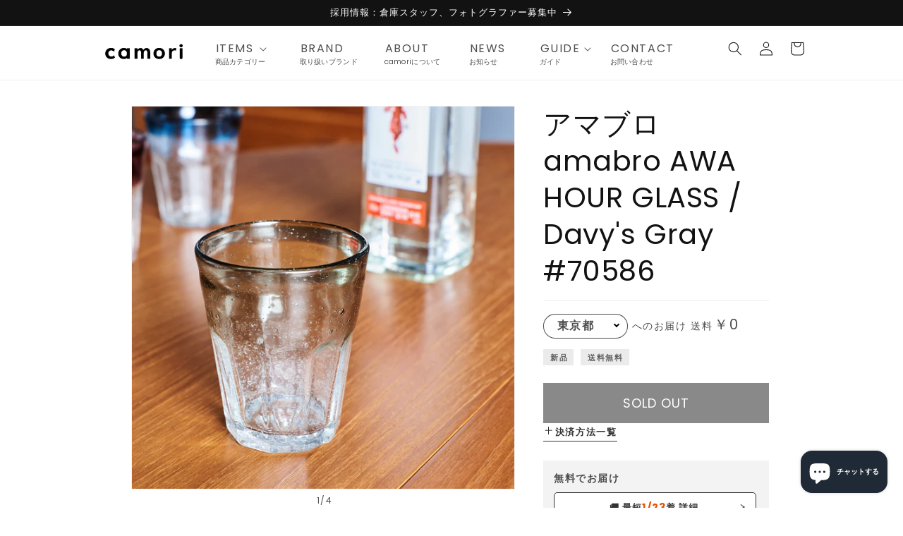

--- FILE ---
content_type: text/html; charset=utf-8
request_url: https://camori.jp/products/70586
body_size: 63035
content:
<!doctype html>
<html class="no-js" lang="ja">
  <head>
    <meta charset="utf-8">
    <meta http-equiv="X-UA-Compatible" content="IE=edge">
    <meta name="viewport" content="width=device-width,initial-scale=1">
    <meta name="theme-color" content="">
    <link rel="canonical" href="https://camori.jp/products/70586">
    <link rel="preconnect" href="https://cdn.shopify.com" crossorigin><link rel="icon" type="image/png" href="//camori.jp/cdn/shop/files/logo_square.jpg?crop=center&height=32&v=1678347200&width=32"><link rel="preconnect" href="https://fonts.shopifycdn.com" crossorigin><title>
      アマブロ amabro AWA HOUR GLASS / Davy&#39;s Gray #70586
 &ndash; camori ヴィンテージ家具・北欧インテリアの通販サイト</title>

    
      <meta name="description" content="透明グラスの上部に、淡い色つきグラスを混ぜ合わせたタンブラー。 量産品を彷彿させる金型を使いつつも、あえて機械生産ではなく一点一点手吹きによって作られています。不均一な厚みのガラスの中には無数の泡が漂い、手吹きゆえに生じるなみなみと揺らぐ表面は、ガラスという素材の美しさを際立て、レトロ硝子のような味わいがあります。 原産国：中国">
    

    

<meta property="og:site_name" content="camori">
<meta property="og:url" content="https://camori.jp/products/70586">
<meta property="og:title" content="アマブロ amabro AWA HOUR GLASS / Davy&#39;s Gray #70586">
<meta property="og:type" content="product">
<meta property="og:description" content="透明グラスの上部に、淡い色つきグラスを混ぜ合わせたタンブラー。 量産品を彷彿させる金型を使いつつも、あえて機械生産ではなく一点一点手吹きによって作られています。不均一な厚みのガラスの中には無数の泡が漂い、手吹きゆえに生じるなみなみと揺らぐ表面は、ガラスという素材の美しさを際立て、レトロ硝子のような味わいがあります。 原産国：中国"><meta property="og:image" content="http://camori.jp/cdn/shop/files/a81b2676-3359-11ee-aac9-9ca3ba053e7e.jpg?v=1715561875">
  <meta property="og:image:secure_url" content="https://camori.jp/cdn/shop/files/a81b2676-3359-11ee-aac9-9ca3ba053e7e.jpg?v=1715561875">
  <meta property="og:image:width" content="1024">
  <meta property="og:image:height" content="1024"><meta property="og:price:amount" content="1,650">
  <meta property="og:price:currency" content="JPY"><meta name="twitter:site" content="@camori_official"><meta name="twitter:card" content="summary_large_image">
<meta name="twitter:title" content="アマブロ amabro AWA HOUR GLASS / Davy&#39;s Gray #70586">
<meta name="twitter:description" content="透明グラスの上部に、淡い色つきグラスを混ぜ合わせたタンブラー。 量産品を彷彿させる金型を使いつつも、あえて機械生産ではなく一点一点手吹きによって作られています。不均一な厚みのガラスの中には無数の泡が漂い、手吹きゆえに生じるなみなみと揺らぐ表面は、ガラスという素材の美しさを際立て、レトロ硝子のような味わいがあります。 原産国：中国">

    


<script src="//camori.jp/cdn/shop/t/1/assets/camori-delivery.js?v=139583114940472664811765787275" defer></script>





<meta name="facebook-domain-verification" content="15oow8mh6rnaa7e249feo52a5obllg" />


    <script src="//camori.jp/cdn/shop/t/1/assets/constants.js?v=165488195745554878101676513150" defer="defer"></script>
    <script src="//camori.jp/cdn/shop/t/1/assets/pubsub.js?v=2921868252632587581676513183" defer="defer"></script>
    <script src="//camori.jp/cdn/shop/t/1/assets/global.js?v=50119006898477120951684645953" defer="defer"></script>
    <script>window.performance && window.performance.mark && window.performance.mark('shopify.content_for_header.start');</script><meta name="facebook-domain-verification" content="g9hwhgxtmv7idq8j1i6idrs7wdk52w">
<meta name="google-site-verification" content="iS-lCBL8nkWrJSRcJYpxqZUW-la23eO1x7NElFDYj1o">
<meta id="shopify-digital-wallet" name="shopify-digital-wallet" content="/72872722744/digital_wallets/dialog">
<meta name="shopify-checkout-api-token" content="d39f47f4f9eb7b85e6f8ca13e62b2721">
<meta id="in-context-paypal-metadata" data-shop-id="72872722744" data-venmo-supported="false" data-environment="production" data-locale="ja_JP" data-paypal-v4="true" data-currency="JPY">
<link rel="alternate" hreflang="x-default" href="https://camori.jp/products/70586">
<link rel="alternate" hreflang="ja" href="https://camori.jp/products/70586">
<link rel="alternate" hreflang="en" href="https://camori.jp/en/products/70586">
<link rel="alternate" type="application/json+oembed" href="https://camori.jp/products/70586.oembed">
<script async="async" src="/checkouts/internal/preloads.js?locale=ja-JP"></script>
<link rel="preconnect" href="https://shop.app" crossorigin="anonymous">
<script async="async" src="https://shop.app/checkouts/internal/preloads.js?locale=ja-JP&shop_id=72872722744" crossorigin="anonymous"></script>
<script id="apple-pay-shop-capabilities" type="application/json">{"shopId":72872722744,"countryCode":"JP","currencyCode":"JPY","merchantCapabilities":["supports3DS"],"merchantId":"gid:\/\/shopify\/Shop\/72872722744","merchantName":"camori","requiredBillingContactFields":["postalAddress","email","phone"],"requiredShippingContactFields":["postalAddress","email","phone"],"shippingType":"shipping","supportedNetworks":["visa","masterCard","amex","jcb","discover"],"total":{"type":"pending","label":"camori","amount":"1.00"},"shopifyPaymentsEnabled":true,"supportsSubscriptions":true}</script>
<script id="shopify-features" type="application/json">{"accessToken":"d39f47f4f9eb7b85e6f8ca13e62b2721","betas":["rich-media-storefront-analytics"],"domain":"camori.jp","predictiveSearch":false,"shopId":72872722744,"locale":"ja"}</script>
<script>var Shopify = Shopify || {};
Shopify.shop = "camori-shop.myshopify.com";
Shopify.locale = "ja";
Shopify.currency = {"active":"JPY","rate":"1.0"};
Shopify.country = "JP";
Shopify.theme = {"name":"Dawn","id":144502423864,"schema_name":"Dawn","schema_version":"8.0.0","theme_store_id":887,"role":"main"};
Shopify.theme.handle = "null";
Shopify.theme.style = {"id":null,"handle":null};
Shopify.cdnHost = "camori.jp/cdn";
Shopify.routes = Shopify.routes || {};
Shopify.routes.root = "/";</script>
<script type="module">!function(o){(o.Shopify=o.Shopify||{}).modules=!0}(window);</script>
<script>!function(o){function n(){var o=[];function n(){o.push(Array.prototype.slice.apply(arguments))}return n.q=o,n}var t=o.Shopify=o.Shopify||{};t.loadFeatures=n(),t.autoloadFeatures=n()}(window);</script>
<script>
  window.ShopifyPay = window.ShopifyPay || {};
  window.ShopifyPay.apiHost = "shop.app\/pay";
  window.ShopifyPay.redirectState = null;
</script>
<script id="shop-js-analytics" type="application/json">{"pageType":"product"}</script>
<script defer="defer" async type="module" src="//camori.jp/cdn/shopifycloud/shop-js/modules/v2/client.init-shop-cart-sync_CZKilf07.ja.esm.js"></script>
<script defer="defer" async type="module" src="//camori.jp/cdn/shopifycloud/shop-js/modules/v2/chunk.common_rlhnONO2.esm.js"></script>
<script type="module">
  await import("//camori.jp/cdn/shopifycloud/shop-js/modules/v2/client.init-shop-cart-sync_CZKilf07.ja.esm.js");
await import("//camori.jp/cdn/shopifycloud/shop-js/modules/v2/chunk.common_rlhnONO2.esm.js");

  window.Shopify.SignInWithShop?.initShopCartSync?.({"fedCMEnabled":true,"windoidEnabled":true});

</script>
<script>
  window.Shopify = window.Shopify || {};
  if (!window.Shopify.featureAssets) window.Shopify.featureAssets = {};
  window.Shopify.featureAssets['shop-js'] = {"shop-cart-sync":["modules/v2/client.shop-cart-sync_BwCHLH8C.ja.esm.js","modules/v2/chunk.common_rlhnONO2.esm.js"],"init-fed-cm":["modules/v2/client.init-fed-cm_CQXj6EwP.ja.esm.js","modules/v2/chunk.common_rlhnONO2.esm.js"],"shop-button":["modules/v2/client.shop-button_B7JE2zCc.ja.esm.js","modules/v2/chunk.common_rlhnONO2.esm.js"],"init-windoid":["modules/v2/client.init-windoid_DQ9csUH7.ja.esm.js","modules/v2/chunk.common_rlhnONO2.esm.js"],"shop-cash-offers":["modules/v2/client.shop-cash-offers_DxEVlT9h.ja.esm.js","modules/v2/chunk.common_rlhnONO2.esm.js","modules/v2/chunk.modal_BI56FOb0.esm.js"],"shop-toast-manager":["modules/v2/client.shop-toast-manager_BE8_-kNb.ja.esm.js","modules/v2/chunk.common_rlhnONO2.esm.js"],"init-shop-email-lookup-coordinator":["modules/v2/client.init-shop-email-lookup-coordinator_BgbPPTAQ.ja.esm.js","modules/v2/chunk.common_rlhnONO2.esm.js"],"pay-button":["modules/v2/client.pay-button_hoKCMeMC.ja.esm.js","modules/v2/chunk.common_rlhnONO2.esm.js"],"avatar":["modules/v2/client.avatar_BTnouDA3.ja.esm.js"],"init-shop-cart-sync":["modules/v2/client.init-shop-cart-sync_CZKilf07.ja.esm.js","modules/v2/chunk.common_rlhnONO2.esm.js"],"shop-login-button":["modules/v2/client.shop-login-button_BXDQHqjj.ja.esm.js","modules/v2/chunk.common_rlhnONO2.esm.js","modules/v2/chunk.modal_BI56FOb0.esm.js"],"init-customer-accounts-sign-up":["modules/v2/client.init-customer-accounts-sign-up_C3NeUvFd.ja.esm.js","modules/v2/client.shop-login-button_BXDQHqjj.ja.esm.js","modules/v2/chunk.common_rlhnONO2.esm.js","modules/v2/chunk.modal_BI56FOb0.esm.js"],"init-shop-for-new-customer-accounts":["modules/v2/client.init-shop-for-new-customer-accounts_D-v2xi0b.ja.esm.js","modules/v2/client.shop-login-button_BXDQHqjj.ja.esm.js","modules/v2/chunk.common_rlhnONO2.esm.js","modules/v2/chunk.modal_BI56FOb0.esm.js"],"init-customer-accounts":["modules/v2/client.init-customer-accounts_Cciaq_Mb.ja.esm.js","modules/v2/client.shop-login-button_BXDQHqjj.ja.esm.js","modules/v2/chunk.common_rlhnONO2.esm.js","modules/v2/chunk.modal_BI56FOb0.esm.js"],"shop-follow-button":["modules/v2/client.shop-follow-button_CM9l58Wl.ja.esm.js","modules/v2/chunk.common_rlhnONO2.esm.js","modules/v2/chunk.modal_BI56FOb0.esm.js"],"lead-capture":["modules/v2/client.lead-capture_oVhdpGxe.ja.esm.js","modules/v2/chunk.common_rlhnONO2.esm.js","modules/v2/chunk.modal_BI56FOb0.esm.js"],"checkout-modal":["modules/v2/client.checkout-modal_BbgmKIDX.ja.esm.js","modules/v2/chunk.common_rlhnONO2.esm.js","modules/v2/chunk.modal_BI56FOb0.esm.js"],"shop-login":["modules/v2/client.shop-login_BRorRhgW.ja.esm.js","modules/v2/chunk.common_rlhnONO2.esm.js","modules/v2/chunk.modal_BI56FOb0.esm.js"],"payment-terms":["modules/v2/client.payment-terms_Ba4TR13R.ja.esm.js","modules/v2/chunk.common_rlhnONO2.esm.js","modules/v2/chunk.modal_BI56FOb0.esm.js"]};
</script>
<script>(function() {
  var isLoaded = false;
  function asyncLoad() {
    if (isLoaded) return;
    isLoaded = true;
    var urls = ["https:\/\/static.klaviyo.com\/onsite\/js\/klaviyo.js?company_id=WNE4kt\u0026shop=camori-shop.myshopify.com"];
    for (var i = 0; i < urls.length; i++) {
      var s = document.createElement('script');
      s.type = 'text/javascript';
      s.async = true;
      s.src = urls[i];
      var x = document.getElementsByTagName('script')[0];
      x.parentNode.insertBefore(s, x);
    }
  };
  if(window.attachEvent) {
    window.attachEvent('onload', asyncLoad);
  } else {
    window.addEventListener('load', asyncLoad, false);
  }
})();</script>
<script id="__st">var __st={"a":72872722744,"offset":32400,"reqid":"e2d75575-af57-4342-b773-0aa59e7cff54-1768961016","pageurl":"camori.jp\/products\/70586","u":"b3e3d9589d02","p":"product","rtyp":"product","rid":9333540225336};</script>
<script>window.ShopifyPaypalV4VisibilityTracking = true;</script>
<script id="captcha-bootstrap">!function(){'use strict';const t='contact',e='account',n='new_comment',o=[[t,t],['blogs',n],['comments',n],[t,'customer']],c=[[e,'customer_login'],[e,'guest_login'],[e,'recover_customer_password'],[e,'create_customer']],r=t=>t.map((([t,e])=>`form[action*='/${t}']:not([data-nocaptcha='true']) input[name='form_type'][value='${e}']`)).join(','),a=t=>()=>t?[...document.querySelectorAll(t)].map((t=>t.form)):[];function s(){const t=[...o],e=r(t);return a(e)}const i='password',u='form_key',d=['recaptcha-v3-token','g-recaptcha-response','h-captcha-response',i],f=()=>{try{return window.sessionStorage}catch{return}},m='__shopify_v',_=t=>t.elements[u];function p(t,e,n=!1){try{const o=window.sessionStorage,c=JSON.parse(o.getItem(e)),{data:r}=function(t){const{data:e,action:n}=t;return t[m]||n?{data:e,action:n}:{data:t,action:n}}(c);for(const[e,n]of Object.entries(r))t.elements[e]&&(t.elements[e].value=n);n&&o.removeItem(e)}catch(o){console.error('form repopulation failed',{error:o})}}const l='form_type',E='cptcha';function T(t){t.dataset[E]=!0}const w=window,h=w.document,L='Shopify',v='ce_forms',y='captcha';let A=!1;((t,e)=>{const n=(g='f06e6c50-85a8-45c8-87d0-21a2b65856fe',I='https://cdn.shopify.com/shopifycloud/storefront-forms-hcaptcha/ce_storefront_forms_captcha_hcaptcha.v1.5.2.iife.js',D={infoText:'hCaptchaによる保護',privacyText:'プライバシー',termsText:'利用規約'},(t,e,n)=>{const o=w[L][v],c=o.bindForm;if(c)return c(t,g,e,D).then(n);var r;o.q.push([[t,g,e,D],n]),r=I,A||(h.body.append(Object.assign(h.createElement('script'),{id:'captcha-provider',async:!0,src:r})),A=!0)});var g,I,D;w[L]=w[L]||{},w[L][v]=w[L][v]||{},w[L][v].q=[],w[L][y]=w[L][y]||{},w[L][y].protect=function(t,e){n(t,void 0,e),T(t)},Object.freeze(w[L][y]),function(t,e,n,w,h,L){const[v,y,A,g]=function(t,e,n){const i=e?o:[],u=t?c:[],d=[...i,...u],f=r(d),m=r(i),_=r(d.filter((([t,e])=>n.includes(e))));return[a(f),a(m),a(_),s()]}(w,h,L),I=t=>{const e=t.target;return e instanceof HTMLFormElement?e:e&&e.form},D=t=>v().includes(t);t.addEventListener('submit',(t=>{const e=I(t);if(!e)return;const n=D(e)&&!e.dataset.hcaptchaBound&&!e.dataset.recaptchaBound,o=_(e),c=g().includes(e)&&(!o||!o.value);(n||c)&&t.preventDefault(),c&&!n&&(function(t){try{if(!f())return;!function(t){const e=f();if(!e)return;const n=_(t);if(!n)return;const o=n.value;o&&e.removeItem(o)}(t);const e=Array.from(Array(32),(()=>Math.random().toString(36)[2])).join('');!function(t,e){_(t)||t.append(Object.assign(document.createElement('input'),{type:'hidden',name:u})),t.elements[u].value=e}(t,e),function(t,e){const n=f();if(!n)return;const o=[...t.querySelectorAll(`input[type='${i}']`)].map((({name:t})=>t)),c=[...d,...o],r={};for(const[a,s]of new FormData(t).entries())c.includes(a)||(r[a]=s);n.setItem(e,JSON.stringify({[m]:1,action:t.action,data:r}))}(t,e)}catch(e){console.error('failed to persist form',e)}}(e),e.submit())}));const S=(t,e)=>{t&&!t.dataset[E]&&(n(t,e.some((e=>e===t))),T(t))};for(const o of['focusin','change'])t.addEventListener(o,(t=>{const e=I(t);D(e)&&S(e,y())}));const B=e.get('form_key'),M=e.get(l),P=B&&M;t.addEventListener('DOMContentLoaded',(()=>{const t=y();if(P)for(const e of t)e.elements[l].value===M&&p(e,B);[...new Set([...A(),...v().filter((t=>'true'===t.dataset.shopifyCaptcha))])].forEach((e=>S(e,t)))}))}(h,new URLSearchParams(w.location.search),n,t,e,['guest_login'])})(!0,!0)}();</script>
<script integrity="sha256-4kQ18oKyAcykRKYeNunJcIwy7WH5gtpwJnB7kiuLZ1E=" data-source-attribution="shopify.loadfeatures" defer="defer" src="//camori.jp/cdn/shopifycloud/storefront/assets/storefront/load_feature-a0a9edcb.js" crossorigin="anonymous"></script>
<script crossorigin="anonymous" defer="defer" src="//camori.jp/cdn/shopifycloud/storefront/assets/shopify_pay/storefront-65b4c6d7.js?v=20250812"></script>
<script data-source-attribution="shopify.dynamic_checkout.dynamic.init">var Shopify=Shopify||{};Shopify.PaymentButton=Shopify.PaymentButton||{isStorefrontPortableWallets:!0,init:function(){window.Shopify.PaymentButton.init=function(){};var t=document.createElement("script");t.src="https://camori.jp/cdn/shopifycloud/portable-wallets/latest/portable-wallets.ja.js",t.type="module",document.head.appendChild(t)}};
</script>
<script data-source-attribution="shopify.dynamic_checkout.buyer_consent">
  function portableWalletsHideBuyerConsent(e){var t=document.getElementById("shopify-buyer-consent"),n=document.getElementById("shopify-subscription-policy-button");t&&n&&(t.classList.add("hidden"),t.setAttribute("aria-hidden","true"),n.removeEventListener("click",e))}function portableWalletsShowBuyerConsent(e){var t=document.getElementById("shopify-buyer-consent"),n=document.getElementById("shopify-subscription-policy-button");t&&n&&(t.classList.remove("hidden"),t.removeAttribute("aria-hidden"),n.addEventListener("click",e))}window.Shopify?.PaymentButton&&(window.Shopify.PaymentButton.hideBuyerConsent=portableWalletsHideBuyerConsent,window.Shopify.PaymentButton.showBuyerConsent=portableWalletsShowBuyerConsent);
</script>
<script data-source-attribution="shopify.dynamic_checkout.cart.bootstrap">document.addEventListener("DOMContentLoaded",(function(){function t(){return document.querySelector("shopify-accelerated-checkout-cart, shopify-accelerated-checkout")}if(t())Shopify.PaymentButton.init();else{new MutationObserver((function(e,n){t()&&(Shopify.PaymentButton.init(),n.disconnect())})).observe(document.body,{childList:!0,subtree:!0})}}));
</script>
<link id="shopify-accelerated-checkout-styles" rel="stylesheet" media="screen" href="https://camori.jp/cdn/shopifycloud/portable-wallets/latest/accelerated-checkout-backwards-compat.css" crossorigin="anonymous">
<style id="shopify-accelerated-checkout-cart">
        #shopify-buyer-consent {
  margin-top: 1em;
  display: inline-block;
  width: 100%;
}

#shopify-buyer-consent.hidden {
  display: none;
}

#shopify-subscription-policy-button {
  background: none;
  border: none;
  padding: 0;
  text-decoration: underline;
  font-size: inherit;
  cursor: pointer;
}

#shopify-subscription-policy-button::before {
  box-shadow: none;
}

      </style>
<script id="sections-script" data-sections="header,footer" defer="defer" src="//camori.jp/cdn/shop/t/1/compiled_assets/scripts.js?v=5123"></script>
<script>window.performance && window.performance.mark && window.performance.mark('shopify.content_for_header.end');</script>


    <style data-shopify>
      @font-face {
  font-family: Poppins;
  font-weight: 400;
  font-style: normal;
  font-display: swap;
  src: url("//camori.jp/cdn/fonts/poppins/poppins_n4.0ba78fa5af9b0e1a374041b3ceaadf0a43b41362.woff2") format("woff2"),
       url("//camori.jp/cdn/fonts/poppins/poppins_n4.214741a72ff2596839fc9760ee7a770386cf16ca.woff") format("woff");
}

      @font-face {
  font-family: Poppins;
  font-weight: 700;
  font-style: normal;
  font-display: swap;
  src: url("//camori.jp/cdn/fonts/poppins/poppins_n7.56758dcf284489feb014a026f3727f2f20a54626.woff2") format("woff2"),
       url("//camori.jp/cdn/fonts/poppins/poppins_n7.f34f55d9b3d3205d2cd6f64955ff4b36f0cfd8da.woff") format("woff");
}

      @font-face {
  font-family: Poppins;
  font-weight: 400;
  font-style: italic;
  font-display: swap;
  src: url("//camori.jp/cdn/fonts/poppins/poppins_i4.846ad1e22474f856bd6b81ba4585a60799a9f5d2.woff2") format("woff2"),
       url("//camori.jp/cdn/fonts/poppins/poppins_i4.56b43284e8b52fc64c1fd271f289a39e8477e9ec.woff") format("woff");
}

      @font-face {
  font-family: Poppins;
  font-weight: 700;
  font-style: italic;
  font-display: swap;
  src: url("//camori.jp/cdn/fonts/poppins/poppins_i7.42fd71da11e9d101e1e6c7932199f925f9eea42d.woff2") format("woff2"),
       url("//camori.jp/cdn/fonts/poppins/poppins_i7.ec8499dbd7616004e21155106d13837fff4cf556.woff") format("woff");
}

      @font-face {
  font-family: Poppins;
  font-weight: 400;
  font-style: normal;
  font-display: swap;
  src: url("//camori.jp/cdn/fonts/poppins/poppins_n4.0ba78fa5af9b0e1a374041b3ceaadf0a43b41362.woff2") format("woff2"),
       url("//camori.jp/cdn/fonts/poppins/poppins_n4.214741a72ff2596839fc9760ee7a770386cf16ca.woff") format("woff");
}


      :root {
        --font-body-family: Poppins, sans-serif;
        --font-body-style: normal;
        --font-body-weight: 400;
        --font-body-weight-bold: 700;

        --font-heading-family: Poppins, sans-serif;
        --font-heading-style: normal;
        --font-heading-weight: 400;

        --font-body-scale: 1.0;
        --font-heading-scale: 1.0;

        --color-base-text: 18, 18, 18;
        --color-shadow: 18, 18, 18;
        --color-base-background-1: 255, 255, 255;
        --color-base-background-2: 243, 243, 243;
        --color-base-solid-button-labels: 255, 255, 255;
        --color-base-outline-button-labels: 18, 18, 18;
        --color-base-accent-1: 18, 18, 18;
        --color-base-accent-2: 51, 79, 180;
        --payment-terms-background-color: #ffffff;

        --gradient-base-background-1: #ffffff;
        --gradient-base-background-2: #f3f3f3;
        --gradient-base-accent-1: #121212;
        --gradient-base-accent-2: #334fb4;

        --media-padding: px;
        --media-border-opacity: 0.05;
        --media-border-width: 1px;
        --media-radius: 0px;
        --media-shadow-opacity: 0.0;
        --media-shadow-horizontal-offset: 0px;
        --media-shadow-vertical-offset: 4px;
        --media-shadow-blur-radius: 5px;
        --media-shadow-visible: 0;

        --page-width: 100rem;
        --page-width-margin: 0rem;

        --product-card-image-padding: 0.0rem;
        --product-card-corner-radius: 0.0rem;
        --product-card-text-alignment: left;
        --product-card-border-width: 0.0rem;
        --product-card-border-opacity: 0.1;
        --product-card-shadow-opacity: 0.0;
        --product-card-shadow-visible: 0;
        --product-card-shadow-horizontal-offset: 0.0rem;
        --product-card-shadow-vertical-offset: 0.4rem;
        --product-card-shadow-blur-radius: 0.5rem;

        --collection-card-image-padding: 0.0rem;
        --collection-card-corner-radius: 0.0rem;
        --collection-card-text-alignment: left;
        --collection-card-border-width: 0.0rem;
        --collection-card-border-opacity: 0.1;
        --collection-card-shadow-opacity: 0.0;
        --collection-card-shadow-visible: 0;
        --collection-card-shadow-horizontal-offset: 0.0rem;
        --collection-card-shadow-vertical-offset: 0.4rem;
        --collection-card-shadow-blur-radius: 0.5rem;

        --blog-card-image-padding: 0.0rem;
        --blog-card-corner-radius: 0.0rem;
        --blog-card-text-alignment: left;
        --blog-card-border-width: 0.0rem;
        --blog-card-border-opacity: 0.1;
        --blog-card-shadow-opacity: 0.0;
        --blog-card-shadow-visible: 0;
        --blog-card-shadow-horizontal-offset: 0.0rem;
        --blog-card-shadow-vertical-offset: 0.4rem;
        --blog-card-shadow-blur-radius: 0.5rem;

        --badge-corner-radius: 4.0rem;

        --popup-border-width: 1px;
        --popup-border-opacity: 0.1;
        --popup-corner-radius: 0px;
        --popup-shadow-opacity: 0.0;
        --popup-shadow-horizontal-offset: 0px;
        --popup-shadow-vertical-offset: 4px;
        --popup-shadow-blur-radius: 5px;

        --drawer-border-width: 1px;
        --drawer-border-opacity: 0.1;
        --drawer-shadow-opacity: 0.0;
        --drawer-shadow-horizontal-offset: 0px;
        --drawer-shadow-vertical-offset: 4px;
        --drawer-shadow-blur-radius: 5px;

        --spacing-sections-desktop: 0px;
        --spacing-sections-mobile: 0px;

        --grid-desktop-vertical-spacing: 8px;
        --grid-desktop-horizontal-spacing: 8px;
        --grid-mobile-vertical-spacing: 4px;
        --grid-mobile-horizontal-spacing: 4px;

        --text-boxes-border-opacity: 0.1;
        --text-boxes-border-width: 0px;
        --text-boxes-radius: 0px;
        --text-boxes-shadow-opacity: 0.0;
        --text-boxes-shadow-visible: 0;
        --text-boxes-shadow-horizontal-offset: 0px;
        --text-boxes-shadow-vertical-offset: 4px;
        --text-boxes-shadow-blur-radius: 5px;

        --buttons-radius: 0px;
        --buttons-radius-outset: 0px;
        --buttons-border-width: 1px;
        --buttons-border-opacity: 1.0;
        --buttons-shadow-opacity: 0.0;
        --buttons-shadow-visible: 0;
        --buttons-shadow-horizontal-offset: 0px;
        --buttons-shadow-vertical-offset: 4px;
        --buttons-shadow-blur-radius: 5px;
        --buttons-border-offset: 0px;

        --inputs-radius: 0px;
        --inputs-border-width: 1px;
        --inputs-border-opacity: 0.55;
        --inputs-shadow-opacity: 0.0;
        --inputs-shadow-horizontal-offset: 0px;
        --inputs-margin-offset: 0px;
        --inputs-shadow-vertical-offset: 4px;
        --inputs-shadow-blur-radius: 5px;
        --inputs-radius-outset: 0px;

        --variant-pills-radius: 40px;
        --variant-pills-border-width: 1px;
        --variant-pills-border-opacity: 0.55;
        --variant-pills-shadow-opacity: 0.0;
        --variant-pills-shadow-horizontal-offset: 0px;
        --variant-pills-shadow-vertical-offset: 4px;
        --variant-pills-shadow-blur-radius: 5px;
      }

      *,
      *::before,
      *::after {
        box-sizing: inherit;
      }

      html {
        box-sizing: border-box;
        font-size: calc(var(--font-body-scale) * 62.5%);
        height: 100%;
      }

      body {
        display: grid;
        grid-template-rows: auto auto 1fr auto;
        grid-template-columns: 100%;
        min-height: 100%;
        margin: 0;
        font-size: 1.5rem;
        letter-spacing: 0.06rem;
        line-height: calc(1 + 0.8 / var(--font-body-scale));
        font-family: var(--font-body-family);
        font-style: var(--font-body-style);
        font-weight: var(--font-body-weight);
      }

      @media screen and (min-width: 750px) {
        body {
          font-size: 1.6rem;
        }
      }
    </style>

    <link href="//camori.jp/cdn/shop/t/1/assets/base.css?v=831047894957930821765338322" rel="stylesheet" type="text/css" media="all" />
    <link href="//camori.jp/cdn/shop/t/1/assets/camori.css?v=17519803948130879811766215878" rel="stylesheet" type="text/css" media="all" />
<link rel="preload" as="font" href="//camori.jp/cdn/fonts/poppins/poppins_n4.0ba78fa5af9b0e1a374041b3ceaadf0a43b41362.woff2" type="font/woff2" crossorigin><link rel="preload" as="font" href="//camori.jp/cdn/fonts/poppins/poppins_n4.0ba78fa5af9b0e1a374041b3ceaadf0a43b41362.woff2" type="font/woff2" crossorigin><link rel="stylesheet" href="//camori.jp/cdn/shop/t/1/assets/component-predictive-search.css?v=85913294783299393391676513162" media="print" onload="this.media='all'"><script>document.documentElement.className = document.documentElement.className.replace('no-js', 'js');
    if (Shopify.designMode) {
      document.documentElement.classList.add('shopify-design-mode');
    }
    </script>
  <!-- BEGIN app block: shopify://apps/klaviyo-email-marketing-sms/blocks/klaviyo-onsite-embed/2632fe16-c075-4321-a88b-50b567f42507 -->












  <script async src="https://static.klaviyo.com/onsite/js/WNE4kt/klaviyo.js?company_id=WNE4kt"></script>
  <script>!function(){if(!window.klaviyo){window._klOnsite=window._klOnsite||[];try{window.klaviyo=new Proxy({},{get:function(n,i){return"push"===i?function(){var n;(n=window._klOnsite).push.apply(n,arguments)}:function(){for(var n=arguments.length,o=new Array(n),w=0;w<n;w++)o[w]=arguments[w];var t="function"==typeof o[o.length-1]?o.pop():void 0,e=new Promise((function(n){window._klOnsite.push([i].concat(o,[function(i){t&&t(i),n(i)}]))}));return e}}})}catch(n){window.klaviyo=window.klaviyo||[],window.klaviyo.push=function(){var n;(n=window._klOnsite).push.apply(n,arguments)}}}}();</script>

  
    <script id="viewed_product">
      if (item == null) {
        var _learnq = _learnq || [];

        var MetafieldReviews = null
        var MetafieldYotpoRating = null
        var MetafieldYotpoCount = null
        var MetafieldLooxRating = null
        var MetafieldLooxCount = null
        var okendoProduct = null
        var okendoProductReviewCount = null
        var okendoProductReviewAverageValue = null
        try {
          // The following fields are used for Customer Hub recently viewed in order to add reviews.
          // This information is not part of __kla_viewed. Instead, it is part of __kla_viewed_reviewed_items
          MetafieldReviews = {};
          MetafieldYotpoRating = null
          MetafieldYotpoCount = null
          MetafieldLooxRating = null
          MetafieldLooxCount = null

          okendoProduct = null
          // If the okendo metafield is not legacy, it will error, which then requires the new json formatted data
          if (okendoProduct && 'error' in okendoProduct) {
            okendoProduct = null
          }
          okendoProductReviewCount = okendoProduct ? okendoProduct.reviewCount : null
          okendoProductReviewAverageValue = okendoProduct ? okendoProduct.reviewAverageValue : null
        } catch (error) {
          console.error('Error in Klaviyo onsite reviews tracking:', error);
        }

        var item = {
          Name: "アマブロ  amabro AWA HOUR GLASS \/ Davy's Gray #70586",
          ProductID: 9333540225336,
          Categories: ["AWA HOUR GLASS","アマブロ  amabro","カラフルなガラスで楽しい食卓に","新品","雑貨 全商品"],
          ImageURL: "https://camori.jp/cdn/shop/files/a81b2676-3359-11ee-aac9-9ca3ba053e7e_grande.jpg?v=1715561875",
          URL: "https://camori.jp/products/70586",
          Brand: "camori",
          Price: "¥1,650",
          Value: "1,650",
          CompareAtPrice: "¥0"
        };
        _learnq.push(['track', 'Viewed Product', item]);
        _learnq.push(['trackViewedItem', {
          Title: item.Name,
          ItemId: item.ProductID,
          Categories: item.Categories,
          ImageUrl: item.ImageURL,
          Url: item.URL,
          Metadata: {
            Brand: item.Brand,
            Price: item.Price,
            Value: item.Value,
            CompareAtPrice: item.CompareAtPrice
          },
          metafields:{
            reviews: MetafieldReviews,
            yotpo:{
              rating: MetafieldYotpoRating,
              count: MetafieldYotpoCount,
            },
            loox:{
              rating: MetafieldLooxRating,
              count: MetafieldLooxCount,
            },
            okendo: {
              rating: okendoProductReviewAverageValue,
              count: okendoProductReviewCount,
            }
          }
        }]);
      }
    </script>
  




  <script>
    window.klaviyoReviewsProductDesignMode = false
  </script>







<!-- END app block --><script src="https://cdn.shopify.com/extensions/e8878072-2f6b-4e89-8082-94b04320908d/inbox-1254/assets/inbox-chat-loader.js" type="text/javascript" defer="defer"></script>
<link href="https://monorail-edge.shopifysvc.com" rel="dns-prefetch">
<script>(function(){if ("sendBeacon" in navigator && "performance" in window) {try {var session_token_from_headers = performance.getEntriesByType('navigation')[0].serverTiming.find(x => x.name == '_s').description;} catch {var session_token_from_headers = undefined;}var session_cookie_matches = document.cookie.match(/_shopify_s=([^;]*)/);var session_token_from_cookie = session_cookie_matches && session_cookie_matches.length === 2 ? session_cookie_matches[1] : "";var session_token = session_token_from_headers || session_token_from_cookie || "";function handle_abandonment_event(e) {var entries = performance.getEntries().filter(function(entry) {return /monorail-edge.shopifysvc.com/.test(entry.name);});if (!window.abandonment_tracked && entries.length === 0) {window.abandonment_tracked = true;var currentMs = Date.now();var navigation_start = performance.timing.navigationStart;var payload = {shop_id: 72872722744,url: window.location.href,navigation_start,duration: currentMs - navigation_start,session_token,page_type: "product"};window.navigator.sendBeacon("https://monorail-edge.shopifysvc.com/v1/produce", JSON.stringify({schema_id: "online_store_buyer_site_abandonment/1.1",payload: payload,metadata: {event_created_at_ms: currentMs,event_sent_at_ms: currentMs}}));}}window.addEventListener('pagehide', handle_abandonment_event);}}());</script>
<script id="web-pixels-manager-setup">(function e(e,d,r,n,o){if(void 0===o&&(o={}),!Boolean(null===(a=null===(i=window.Shopify)||void 0===i?void 0:i.analytics)||void 0===a?void 0:a.replayQueue)){var i,a;window.Shopify=window.Shopify||{};var t=window.Shopify;t.analytics=t.analytics||{};var s=t.analytics;s.replayQueue=[],s.publish=function(e,d,r){return s.replayQueue.push([e,d,r]),!0};try{self.performance.mark("wpm:start")}catch(e){}var l=function(){var e={modern:/Edge?\/(1{2}[4-9]|1[2-9]\d|[2-9]\d{2}|\d{4,})\.\d+(\.\d+|)|Firefox\/(1{2}[4-9]|1[2-9]\d|[2-9]\d{2}|\d{4,})\.\d+(\.\d+|)|Chrom(ium|e)\/(9{2}|\d{3,})\.\d+(\.\d+|)|(Maci|X1{2}).+ Version\/(15\.\d+|(1[6-9]|[2-9]\d|\d{3,})\.\d+)([,.]\d+|)( \(\w+\)|)( Mobile\/\w+|) Safari\/|Chrome.+OPR\/(9{2}|\d{3,})\.\d+\.\d+|(CPU[ +]OS|iPhone[ +]OS|CPU[ +]iPhone|CPU IPhone OS|CPU iPad OS)[ +]+(15[._]\d+|(1[6-9]|[2-9]\d|\d{3,})[._]\d+)([._]\d+|)|Android:?[ /-](13[3-9]|1[4-9]\d|[2-9]\d{2}|\d{4,})(\.\d+|)(\.\d+|)|Android.+Firefox\/(13[5-9]|1[4-9]\d|[2-9]\d{2}|\d{4,})\.\d+(\.\d+|)|Android.+Chrom(ium|e)\/(13[3-9]|1[4-9]\d|[2-9]\d{2}|\d{4,})\.\d+(\.\d+|)|SamsungBrowser\/([2-9]\d|\d{3,})\.\d+/,legacy:/Edge?\/(1[6-9]|[2-9]\d|\d{3,})\.\d+(\.\d+|)|Firefox\/(5[4-9]|[6-9]\d|\d{3,})\.\d+(\.\d+|)|Chrom(ium|e)\/(5[1-9]|[6-9]\d|\d{3,})\.\d+(\.\d+|)([\d.]+$|.*Safari\/(?![\d.]+ Edge\/[\d.]+$))|(Maci|X1{2}).+ Version\/(10\.\d+|(1[1-9]|[2-9]\d|\d{3,})\.\d+)([,.]\d+|)( \(\w+\)|)( Mobile\/\w+|) Safari\/|Chrome.+OPR\/(3[89]|[4-9]\d|\d{3,})\.\d+\.\d+|(CPU[ +]OS|iPhone[ +]OS|CPU[ +]iPhone|CPU IPhone OS|CPU iPad OS)[ +]+(10[._]\d+|(1[1-9]|[2-9]\d|\d{3,})[._]\d+)([._]\d+|)|Android:?[ /-](13[3-9]|1[4-9]\d|[2-9]\d{2}|\d{4,})(\.\d+|)(\.\d+|)|Mobile Safari.+OPR\/([89]\d|\d{3,})\.\d+\.\d+|Android.+Firefox\/(13[5-9]|1[4-9]\d|[2-9]\d{2}|\d{4,})\.\d+(\.\d+|)|Android.+Chrom(ium|e)\/(13[3-9]|1[4-9]\d|[2-9]\d{2}|\d{4,})\.\d+(\.\d+|)|Android.+(UC? ?Browser|UCWEB|U3)[ /]?(15\.([5-9]|\d{2,})|(1[6-9]|[2-9]\d|\d{3,})\.\d+)\.\d+|SamsungBrowser\/(5\.\d+|([6-9]|\d{2,})\.\d+)|Android.+MQ{2}Browser\/(14(\.(9|\d{2,})|)|(1[5-9]|[2-9]\d|\d{3,})(\.\d+|))(\.\d+|)|K[Aa][Ii]OS\/(3\.\d+|([4-9]|\d{2,})\.\d+)(\.\d+|)/},d=e.modern,r=e.legacy,n=navigator.userAgent;return n.match(d)?"modern":n.match(r)?"legacy":"unknown"}(),u="modern"===l?"modern":"legacy",c=(null!=n?n:{modern:"",legacy:""})[u],f=function(e){return[e.baseUrl,"/wpm","/b",e.hashVersion,"modern"===e.buildTarget?"m":"l",".js"].join("")}({baseUrl:d,hashVersion:r,buildTarget:u}),m=function(e){var d=e.version,r=e.bundleTarget,n=e.surface,o=e.pageUrl,i=e.monorailEndpoint;return{emit:function(e){var a=e.status,t=e.errorMsg,s=(new Date).getTime(),l=JSON.stringify({metadata:{event_sent_at_ms:s},events:[{schema_id:"web_pixels_manager_load/3.1",payload:{version:d,bundle_target:r,page_url:o,status:a,surface:n,error_msg:t},metadata:{event_created_at_ms:s}}]});if(!i)return console&&console.warn&&console.warn("[Web Pixels Manager] No Monorail endpoint provided, skipping logging."),!1;try{return self.navigator.sendBeacon.bind(self.navigator)(i,l)}catch(e){}var u=new XMLHttpRequest;try{return u.open("POST",i,!0),u.setRequestHeader("Content-Type","text/plain"),u.send(l),!0}catch(e){return console&&console.warn&&console.warn("[Web Pixels Manager] Got an unhandled error while logging to Monorail."),!1}}}}({version:r,bundleTarget:l,surface:e.surface,pageUrl:self.location.href,monorailEndpoint:e.monorailEndpoint});try{o.browserTarget=l,function(e){var d=e.src,r=e.async,n=void 0===r||r,o=e.onload,i=e.onerror,a=e.sri,t=e.scriptDataAttributes,s=void 0===t?{}:t,l=document.createElement("script"),u=document.querySelector("head"),c=document.querySelector("body");if(l.async=n,l.src=d,a&&(l.integrity=a,l.crossOrigin="anonymous"),s)for(var f in s)if(Object.prototype.hasOwnProperty.call(s,f))try{l.dataset[f]=s[f]}catch(e){}if(o&&l.addEventListener("load",o),i&&l.addEventListener("error",i),u)u.appendChild(l);else{if(!c)throw new Error("Did not find a head or body element to append the script");c.appendChild(l)}}({src:f,async:!0,onload:function(){if(!function(){var e,d;return Boolean(null===(d=null===(e=window.Shopify)||void 0===e?void 0:e.analytics)||void 0===d?void 0:d.initialized)}()){var d=window.webPixelsManager.init(e)||void 0;if(d){var r=window.Shopify.analytics;r.replayQueue.forEach((function(e){var r=e[0],n=e[1],o=e[2];d.publishCustomEvent(r,n,o)})),r.replayQueue=[],r.publish=d.publishCustomEvent,r.visitor=d.visitor,r.initialized=!0}}},onerror:function(){return m.emit({status:"failed",errorMsg:"".concat(f," has failed to load")})},sri:function(e){var d=/^sha384-[A-Za-z0-9+/=]+$/;return"string"==typeof e&&d.test(e)}(c)?c:"",scriptDataAttributes:o}),m.emit({status:"loading"})}catch(e){m.emit({status:"failed",errorMsg:(null==e?void 0:e.message)||"Unknown error"})}}})({shopId: 72872722744,storefrontBaseUrl: "https://camori.jp",extensionsBaseUrl: "https://extensions.shopifycdn.com/cdn/shopifycloud/web-pixels-manager",monorailEndpoint: "https://monorail-edge.shopifysvc.com/unstable/produce_batch",surface: "storefront-renderer",enabledBetaFlags: ["2dca8a86"],webPixelsConfigList: [{"id":"1878884664","configuration":"{\"accountID\":\"WNE4kt\",\"webPixelConfig\":\"eyJlbmFibGVBZGRlZFRvQ2FydEV2ZW50cyI6IHRydWV9\"}","eventPayloadVersion":"v1","runtimeContext":"STRICT","scriptVersion":"524f6c1ee37bacdca7657a665bdca589","type":"APP","apiClientId":123074,"privacyPurposes":["ANALYTICS","MARKETING"],"dataSharingAdjustments":{"protectedCustomerApprovalScopes":["read_customer_address","read_customer_email","read_customer_name","read_customer_personal_data","read_customer_phone"]}},{"id":"1016627512","configuration":"{\"tagID\":\"2613812864344\"}","eventPayloadVersion":"v1","runtimeContext":"STRICT","scriptVersion":"18031546ee651571ed29edbe71a3550b","type":"APP","apiClientId":3009811,"privacyPurposes":["ANALYTICS","MARKETING","SALE_OF_DATA"],"dataSharingAdjustments":{"protectedCustomerApprovalScopes":["read_customer_address","read_customer_email","read_customer_name","read_customer_personal_data","read_customer_phone"]}},{"id":"817299768","configuration":"{\"config\":\"{\\\"google_tag_ids\\\":[\\\"G-90D79CQGBX\\\",\\\"GT-PHRG5MVM\\\",\\\"GT-K48H22FG\\\"],\\\"target_country\\\":\\\"JP\\\",\\\"gtag_events\\\":[{\\\"type\\\":\\\"begin_checkout\\\",\\\"action_label\\\":[\\\"G-90D79CQGBX\\\",\\\"AW-11170621741\\\/oO4kCMWZ6JwYEK3SyM4p\\\"]},{\\\"type\\\":\\\"search\\\",\\\"action_label\\\":[\\\"G-90D79CQGBX\\\",\\\"AW-11170621741\\\/V--MCL-Z6JwYEK3SyM4p\\\"]},{\\\"type\\\":\\\"view_item\\\",\\\"action_label\\\":[\\\"G-90D79CQGBX\\\",\\\"AW-11170621741\\\/0EOOCLyZ6JwYEK3SyM4p\\\",\\\"MC-LE1VCNFYYD\\\"]},{\\\"type\\\":\\\"purchase\\\",\\\"action_label\\\":[\\\"G-90D79CQGBX\\\",\\\"AW-11170621741\\\/IBS6CLaZ6JwYEK3SyM4p\\\",\\\"MC-LE1VCNFYYD\\\"]},{\\\"type\\\":\\\"page_view\\\",\\\"action_label\\\":[\\\"G-90D79CQGBX\\\",\\\"AW-11170621741\\\/vX88CLmZ6JwYEK3SyM4p\\\",\\\"MC-LE1VCNFYYD\\\"]},{\\\"type\\\":\\\"add_payment_info\\\",\\\"action_label\\\":[\\\"G-90D79CQGBX\\\",\\\"AW-11170621741\\\/5l2jCMiZ6JwYEK3SyM4p\\\"]},{\\\"type\\\":\\\"add_to_cart\\\",\\\"action_label\\\":[\\\"G-90D79CQGBX\\\",\\\"AW-11170621741\\\/2WXJCMKZ6JwYEK3SyM4p\\\"]}],\\\"enable_monitoring_mode\\\":false}\"}","eventPayloadVersion":"v1","runtimeContext":"OPEN","scriptVersion":"b2a88bafab3e21179ed38636efcd8a93","type":"APP","apiClientId":1780363,"privacyPurposes":[],"dataSharingAdjustments":{"protectedCustomerApprovalScopes":["read_customer_address","read_customer_email","read_customer_name","read_customer_personal_data","read_customer_phone"]}},{"id":"657981752","configuration":"{\"pixelCode\":\"CGGQ3AJC77UCLVKERHJ0\"}","eventPayloadVersion":"v1","runtimeContext":"STRICT","scriptVersion":"22e92c2ad45662f435e4801458fb78cc","type":"APP","apiClientId":4383523,"privacyPurposes":["ANALYTICS","MARKETING","SALE_OF_DATA"],"dataSharingAdjustments":{"protectedCustomerApprovalScopes":["read_customer_address","read_customer_email","read_customer_name","read_customer_personal_data","read_customer_phone"]}},{"id":"343703864","configuration":"{\"pixel_id\":\"1040669903559083\",\"pixel_type\":\"facebook_pixel\",\"metaapp_system_user_token\":\"-\"}","eventPayloadVersion":"v1","runtimeContext":"OPEN","scriptVersion":"ca16bc87fe92b6042fbaa3acc2fbdaa6","type":"APP","apiClientId":2329312,"privacyPurposes":["ANALYTICS","MARKETING","SALE_OF_DATA"],"dataSharingAdjustments":{"protectedCustomerApprovalScopes":["read_customer_address","read_customer_email","read_customer_name","read_customer_personal_data","read_customer_phone"]}},{"id":"91324728","eventPayloadVersion":"1","runtimeContext":"LAX","scriptVersion":"2","type":"CUSTOM","privacyPurposes":["ANALYTICS","MARKETING","SALE_OF_DATA"],"name":"Google Tag Manager"},{"id":"shopify-app-pixel","configuration":"{}","eventPayloadVersion":"v1","runtimeContext":"STRICT","scriptVersion":"0450","apiClientId":"shopify-pixel","type":"APP","privacyPurposes":["ANALYTICS","MARKETING"]},{"id":"shopify-custom-pixel","eventPayloadVersion":"v1","runtimeContext":"LAX","scriptVersion":"0450","apiClientId":"shopify-pixel","type":"CUSTOM","privacyPurposes":["ANALYTICS","MARKETING"]}],isMerchantRequest: false,initData: {"shop":{"name":"camori","paymentSettings":{"currencyCode":"JPY"},"myshopifyDomain":"camori-shop.myshopify.com","countryCode":"JP","storefrontUrl":"https:\/\/camori.jp"},"customer":null,"cart":null,"checkout":null,"productVariants":[{"price":{"amount":1650.0,"currencyCode":"JPY"},"product":{"title":"アマブロ  amabro AWA HOUR GLASS \/ Davy's Gray #70586","vendor":"camori","id":"9333540225336","untranslatedTitle":"アマブロ  amabro AWA HOUR GLASS \/ Davy's Gray #70586","url":"\/products\/70586","type":"雑貨:食器・カトラリー"},"id":"49644543377720","image":{"src":"\/\/camori.jp\/cdn\/shop\/files\/a81b2676-3359-11ee-aac9-9ca3ba053e7e.jpg?v=1715561875"},"sku":"70586","title":"Default Title","untranslatedTitle":"Default Title"}],"purchasingCompany":null},},"https://camori.jp/cdn","fcfee988w5aeb613cpc8e4bc33m6693e112",{"modern":"","legacy":""},{"shopId":"72872722744","storefrontBaseUrl":"https:\/\/camori.jp","extensionBaseUrl":"https:\/\/extensions.shopifycdn.com\/cdn\/shopifycloud\/web-pixels-manager","surface":"storefront-renderer","enabledBetaFlags":"[\"2dca8a86\"]","isMerchantRequest":"false","hashVersion":"fcfee988w5aeb613cpc8e4bc33m6693e112","publish":"custom","events":"[[\"page_viewed\",{}],[\"product_viewed\",{\"productVariant\":{\"price\":{\"amount\":1650.0,\"currencyCode\":\"JPY\"},\"product\":{\"title\":\"アマブロ  amabro AWA HOUR GLASS \/ Davy's Gray #70586\",\"vendor\":\"camori\",\"id\":\"9333540225336\",\"untranslatedTitle\":\"アマブロ  amabro AWA HOUR GLASS \/ Davy's Gray #70586\",\"url\":\"\/products\/70586\",\"type\":\"雑貨:食器・カトラリー\"},\"id\":\"49644543377720\",\"image\":{\"src\":\"\/\/camori.jp\/cdn\/shop\/files\/a81b2676-3359-11ee-aac9-9ca3ba053e7e.jpg?v=1715561875\"},\"sku\":\"70586\",\"title\":\"Default Title\",\"untranslatedTitle\":\"Default Title\"}}]]"});</script><script>
  window.ShopifyAnalytics = window.ShopifyAnalytics || {};
  window.ShopifyAnalytics.meta = window.ShopifyAnalytics.meta || {};
  window.ShopifyAnalytics.meta.currency = 'JPY';
  var meta = {"product":{"id":9333540225336,"gid":"gid:\/\/shopify\/Product\/9333540225336","vendor":"camori","type":"雑貨:食器・カトラリー","handle":"70586","variants":[{"id":49644543377720,"price":165000,"name":"アマブロ  amabro AWA HOUR GLASS \/ Davy's Gray #70586","public_title":null,"sku":"70586"}],"remote":false},"page":{"pageType":"product","resourceType":"product","resourceId":9333540225336,"requestId":"e2d75575-af57-4342-b773-0aa59e7cff54-1768961016"}};
  for (var attr in meta) {
    window.ShopifyAnalytics.meta[attr] = meta[attr];
  }
</script>
<script class="analytics">
  (function () {
    var customDocumentWrite = function(content) {
      var jquery = null;

      if (window.jQuery) {
        jquery = window.jQuery;
      } else if (window.Checkout && window.Checkout.$) {
        jquery = window.Checkout.$;
      }

      if (jquery) {
        jquery('body').append(content);
      }
    };

    var hasLoggedConversion = function(token) {
      if (token) {
        return document.cookie.indexOf('loggedConversion=' + token) !== -1;
      }
      return false;
    }

    var setCookieIfConversion = function(token) {
      if (token) {
        var twoMonthsFromNow = new Date(Date.now());
        twoMonthsFromNow.setMonth(twoMonthsFromNow.getMonth() + 2);

        document.cookie = 'loggedConversion=' + token + '; expires=' + twoMonthsFromNow;
      }
    }

    var trekkie = window.ShopifyAnalytics.lib = window.trekkie = window.trekkie || [];
    if (trekkie.integrations) {
      return;
    }
    trekkie.methods = [
      'identify',
      'page',
      'ready',
      'track',
      'trackForm',
      'trackLink'
    ];
    trekkie.factory = function(method) {
      return function() {
        var args = Array.prototype.slice.call(arguments);
        args.unshift(method);
        trekkie.push(args);
        return trekkie;
      };
    };
    for (var i = 0; i < trekkie.methods.length; i++) {
      var key = trekkie.methods[i];
      trekkie[key] = trekkie.factory(key);
    }
    trekkie.load = function(config) {
      trekkie.config = config || {};
      trekkie.config.initialDocumentCookie = document.cookie;
      var first = document.getElementsByTagName('script')[0];
      var script = document.createElement('script');
      script.type = 'text/javascript';
      script.onerror = function(e) {
        var scriptFallback = document.createElement('script');
        scriptFallback.type = 'text/javascript';
        scriptFallback.onerror = function(error) {
                var Monorail = {
      produce: function produce(monorailDomain, schemaId, payload) {
        var currentMs = new Date().getTime();
        var event = {
          schema_id: schemaId,
          payload: payload,
          metadata: {
            event_created_at_ms: currentMs,
            event_sent_at_ms: currentMs
          }
        };
        return Monorail.sendRequest("https://" + monorailDomain + "/v1/produce", JSON.stringify(event));
      },
      sendRequest: function sendRequest(endpointUrl, payload) {
        // Try the sendBeacon API
        if (window && window.navigator && typeof window.navigator.sendBeacon === 'function' && typeof window.Blob === 'function' && !Monorail.isIos12()) {
          var blobData = new window.Blob([payload], {
            type: 'text/plain'
          });

          if (window.navigator.sendBeacon(endpointUrl, blobData)) {
            return true;
          } // sendBeacon was not successful

        } // XHR beacon

        var xhr = new XMLHttpRequest();

        try {
          xhr.open('POST', endpointUrl);
          xhr.setRequestHeader('Content-Type', 'text/plain');
          xhr.send(payload);
        } catch (e) {
          console.log(e);
        }

        return false;
      },
      isIos12: function isIos12() {
        return window.navigator.userAgent.lastIndexOf('iPhone; CPU iPhone OS 12_') !== -1 || window.navigator.userAgent.lastIndexOf('iPad; CPU OS 12_') !== -1;
      }
    };
    Monorail.produce('monorail-edge.shopifysvc.com',
      'trekkie_storefront_load_errors/1.1',
      {shop_id: 72872722744,
      theme_id: 144502423864,
      app_name: "storefront",
      context_url: window.location.href,
      source_url: "//camori.jp/cdn/s/trekkie.storefront.cd680fe47e6c39ca5d5df5f0a32d569bc48c0f27.min.js"});

        };
        scriptFallback.async = true;
        scriptFallback.src = '//camori.jp/cdn/s/trekkie.storefront.cd680fe47e6c39ca5d5df5f0a32d569bc48c0f27.min.js';
        first.parentNode.insertBefore(scriptFallback, first);
      };
      script.async = true;
      script.src = '//camori.jp/cdn/s/trekkie.storefront.cd680fe47e6c39ca5d5df5f0a32d569bc48c0f27.min.js';
      first.parentNode.insertBefore(script, first);
    };
    trekkie.load(
      {"Trekkie":{"appName":"storefront","development":false,"defaultAttributes":{"shopId":72872722744,"isMerchantRequest":null,"themeId":144502423864,"themeCityHash":"11047068092973771732","contentLanguage":"ja","currency":"JPY","eventMetadataId":"a765186b-565a-4970-97f4-531556173f89"},"isServerSideCookieWritingEnabled":true,"monorailRegion":"shop_domain","enabledBetaFlags":["65f19447"]},"Session Attribution":{},"S2S":{"facebookCapiEnabled":true,"source":"trekkie-storefront-renderer","apiClientId":580111}}
    );

    var loaded = false;
    trekkie.ready(function() {
      if (loaded) return;
      loaded = true;

      window.ShopifyAnalytics.lib = window.trekkie;

      var originalDocumentWrite = document.write;
      document.write = customDocumentWrite;
      try { window.ShopifyAnalytics.merchantGoogleAnalytics.call(this); } catch(error) {};
      document.write = originalDocumentWrite;

      window.ShopifyAnalytics.lib.page(null,{"pageType":"product","resourceType":"product","resourceId":9333540225336,"requestId":"e2d75575-af57-4342-b773-0aa59e7cff54-1768961016","shopifyEmitted":true});

      var match = window.location.pathname.match(/checkouts\/(.+)\/(thank_you|post_purchase)/)
      var token = match? match[1]: undefined;
      if (!hasLoggedConversion(token)) {
        setCookieIfConversion(token);
        window.ShopifyAnalytics.lib.track("Viewed Product",{"currency":"JPY","variantId":49644543377720,"productId":9333540225336,"productGid":"gid:\/\/shopify\/Product\/9333540225336","name":"アマブロ  amabro AWA HOUR GLASS \/ Davy's Gray #70586","price":"1650","sku":"70586","brand":"camori","variant":null,"category":"雑貨:食器・カトラリー","nonInteraction":true,"remote":false},undefined,undefined,{"shopifyEmitted":true});
      window.ShopifyAnalytics.lib.track("monorail:\/\/trekkie_storefront_viewed_product\/1.1",{"currency":"JPY","variantId":49644543377720,"productId":9333540225336,"productGid":"gid:\/\/shopify\/Product\/9333540225336","name":"アマブロ  amabro AWA HOUR GLASS \/ Davy's Gray #70586","price":"1650","sku":"70586","brand":"camori","variant":null,"category":"雑貨:食器・カトラリー","nonInteraction":true,"remote":false,"referer":"https:\/\/camori.jp\/products\/70586"});
      }
    });


        var eventsListenerScript = document.createElement('script');
        eventsListenerScript.async = true;
        eventsListenerScript.src = "//camori.jp/cdn/shopifycloud/storefront/assets/shop_events_listener-3da45d37.js";
        document.getElementsByTagName('head')[0].appendChild(eventsListenerScript);

})();</script>
<script
  defer
  src="https://camori.jp/cdn/shopifycloud/perf-kit/shopify-perf-kit-3.0.4.min.js"
  data-application="storefront-renderer"
  data-shop-id="72872722744"
  data-render-region="gcp-us-central1"
  data-page-type="product"
  data-theme-instance-id="144502423864"
  data-theme-name="Dawn"
  data-theme-version="8.0.0"
  data-monorail-region="shop_domain"
  data-resource-timing-sampling-rate="10"
  data-shs="true"
  data-shs-beacon="true"
  data-shs-export-with-fetch="true"
  data-shs-logs-sample-rate="1"
  data-shs-beacon-endpoint="https://camori.jp/api/collect"
></script>
</head>

  <body class="gradient">
    <a class="skip-to-content-link button visually-hidden" href="#MainContent">
      コンテンツに進む
    </a><!-- BEGIN sections: header-group -->
<div id="shopify-section-sections--18032691675448__announcement-bar" class="shopify-section shopify-section-group-header-group announcement-bar-section"><div class="announcement-bar color-accent-1 gradient" role="region" aria-label="告知" ><a href="/pages/recruit" class="announcement-bar__link link link--text focus-inset animate-arrow"><div class="page-width">
                <p class="announcement-bar__message center h5">
                  <span>採用情報：倉庫スタッフ、フォトグラファー募集中</span><svg
  viewBox="0 0 14 10"
  fill="none"
  aria-hidden="true"
  focusable="false"
  class="icon icon-arrow"
  xmlns="http://www.w3.org/2000/svg"
>
  <path fill-rule="evenodd" clip-rule="evenodd" d="M8.537.808a.5.5 0 01.817-.162l4 4a.5.5 0 010 .708l-4 4a.5.5 0 11-.708-.708L11.793 5.5H1a.5.5 0 010-1h10.793L8.646 1.354a.5.5 0 01-.109-.546z" fill="currentColor">
</svg>

</p>
              </div></a></div>
</div><div id="shopify-section-sections--18032691675448__header" class="shopify-section shopify-section-group-header-group section-header"><link rel="stylesheet" href="//camori.jp/cdn/shop/t/1/assets/component-list-menu.css?v=114114031882565059261680260263" media="print" onload="this.media='all'">
<link rel="stylesheet" href="//camori.jp/cdn/shop/t/1/assets/component-search.css?v=184225813856820874251676513155" media="print" onload="this.media='all'">
<link rel="stylesheet" href="//camori.jp/cdn/shop/t/1/assets/component-menu-drawer.css?v=29921090099505220211717221446" media="print" onload="this.media='all'">
<link rel="stylesheet" href="//camori.jp/cdn/shop/t/1/assets/component-cart-notification.css?v=17545565580039090321695439192" media="print" onload="this.media='all'">
<link rel="stylesheet" href="//camori.jp/cdn/shop/t/1/assets/component-cart-items.css?v=23917223812499722491676513183" media="print" onload="this.media='all'">
<link rel="stylesheet" href="https://use.typekit.net/ebj0jrz.css"><link rel="stylesheet" href="//camori.jp/cdn/shop/t/1/assets/component-price.css?v=102691991657697256381694661721" media="print" onload="this.media='all'">
<link rel="stylesheet" href="//camori.jp/cdn/shop/t/1/assets/component-loading-overlay.css?v=167310470843593579841676513187" media="print" onload="this.media='all'"><noscript>
<link href="//camori.jp/cdn/shop/t/1/assets/component-list-menu.css?v=114114031882565059261680260263" rel="stylesheet" type="text/css" media="all" />
</noscript>
<noscript>
<link href="//camori.jp/cdn/shop/t/1/assets/component-search.css?v=184225813856820874251676513155" rel="stylesheet" type="text/css" media="all" />
</noscript>
<noscript>
<link href="//camori.jp/cdn/shop/t/1/assets/component-menu-drawer.css?v=29921090099505220211717221446" rel="stylesheet" type="text/css" media="all" />
</noscript>
<noscript>
<link href="//camori.jp/cdn/shop/t/1/assets/component-cart-notification.css?v=17545565580039090321695439192" rel="stylesheet" type="text/css" media="all" />
</noscript>
<noscript>
<link href="//camori.jp/cdn/shop/t/1/assets/component-cart-items.css?v=23917223812499722491676513183" rel="stylesheet" type="text/css" media="all" />
</noscript>
<style>
  header-drawer {
    justify-self: start;
    margin-left: -1.2rem;
  }

  .header__heading-logo {
    max-width: 130px;
  }@media screen and (min-width: 990px) {
    header-drawer {
      display: none;
    }
  }

  .menu-drawer-container {
    display: flex;
  }

  .list-menu {
    list-style: none;
    padding: 0;
    margin: 0;
  }

  .list-menu--inline {
    display: inline-flex;
    flex-wrap: nowrap;
  }
  summary.list-menu__item {
    padding-right: 2.7rem;
  }

  .list-menu__item {
    display: flex;
    align-items: center;
    line-height: calc(1 + 0.3 / var(--font-body-scale));
  }

  .list-menu__item--link {
    text-decoration: none;
    padding-bottom: 1rem;
    padding-top: 1rem;
    line-height: calc(1 + 0.8 / var(--font-body-scale));
  }

  @media screen and (min-width: 750px) {
    .list-menu__item--link {
      padding-bottom: 0.5rem;
      padding-top: 0.5rem;
    }
  }
</style><style data-shopify>.header {
    padding-top: 10px;
    padding-bottom: 10px;
  }

  .section-header {
    position: sticky; /* This is for fixing a Safari z-index issue. PR #2147 */
    margin-bottom: 0px;
  }

  @media screen and (min-width: 750px) {
    .section-header {
      margin-bottom: 0px;
    }
  }

  @media screen and (min-width: 990px) {
    .header {
      padding-top: 20px;
      padding-bottom: 20px;
    }
  }</style><script src="//camori.jp/cdn/shop/t/1/assets/details-disclosure.js?v=153497636716254413831676513178" defer="defer"></script> 
<script src="//camori.jp/cdn/shop/t/1/assets/details-modal.js?v=4511761896672669691676513178" defer="defer"></script> 
<script src="//camori.jp/cdn/shop/t/1/assets/cart-notification.js?v=160453272920806432391676513157" defer="defer"></script> 
<script src="//camori.jp/cdn/shop/t/1/assets/search-form.js?v=113639710312857635801676513167" defer="defer"></script><svg xmlns="http://www.w3.org/2000/svg" class="hidden">
  <symbol id="icon-search" viewbox="0 0 18 19" fill="none">
    <path fill-rule="evenodd" clip-rule="evenodd" d="M11.03 11.68A5.784 5.784 0 112.85 3.5a5.784 5.784 0 018.18 8.18zm.26 1.12a6.78 6.78 0 11.72-.7l5.4 5.4a.5.5 0 11-.71.7l-5.41-5.4z" fill="currentColor"/>
  </symbol>
  <symbol id="icon-reset" class="icon icon-close"  fill="none" viewBox="0 0 18 18" stroke="currentColor">
    <circle r="8.5" cy="9" cx="9" stroke-opacity="0.2"/>
    <path d="M6.82972 6.82915L1.17193 1.17097" stroke-linecap="round" stroke-linejoin="round" transform="translate(5 5)"/>
    <path d="M1.22896 6.88502L6.77288 1.11523" stroke-linecap="round" stroke-linejoin="round" transform="translate(5 5)"/>
  </symbol>
  <symbol id="icon-close" class="icon icon-close" fill="none" viewBox="0 0 18 17">
    <path d="M.865 15.978a.5.5 0 00.707.707l7.433-7.431 7.579 7.282a.501.501 0 00.846-.37.5.5 0 00-.153-.351L9.712 8.546l7.417-7.416a.5.5 0 10-.707-.708L8.991 7.853 1.413.573a.5.5 0 10-.693.72l7.563 7.268-7.418 7.417z" fill="currentColor">
  </symbol>
</svg>
<sticky-header data-sticky-type="on-scroll-up" class="header-wrapper color-background-1 gradient header-wrapper--border-bottom">
<header class="header header--middle-left header--mobile-center page-width header--has-menu"><header-drawer data-breakpoint="tablet">
    <details id="Details-menu-drawer-container" class="menu-drawer-container">
      <summary class="header__icon header__icon--menu header__icon--summary link focus-inset" aria-label="メニュー"> <span> <svg
  xmlns="http://www.w3.org/2000/svg"
  aria-hidden="true"
  focusable="false"
  class="icon icon-hamburger"
  fill="none"
  viewBox="0 0 18 16"
>
  <path d="M1 .5a.5.5 0 100 1h15.71a.5.5 0 000-1H1zM.5 8a.5.5 0 01.5-.5h15.71a.5.5 0 010 1H1A.5.5 0 01.5 8zm0 7a.5.5 0 01.5-.5h15.71a.5.5 0 010 1H1a.5.5 0 01-.5-.5z" fill="currentColor">
</svg>

        <svg
  xmlns="http://www.w3.org/2000/svg"
  aria-hidden="true"
  focusable="false"
  class="icon icon-close"
  fill="none"
  viewBox="0 0 18 17"
>
  <path d="M.865 15.978a.5.5 0 00.707.707l7.433-7.431 7.579 7.282a.501.501 0 00.846-.37.5.5 0 00-.153-.351L9.712 8.546l7.417-7.416a.5.5 0 10-.707-.708L8.991 7.853 1.413.573a.5.5 0 10-.693.72l7.563 7.268-7.418 7.417z" fill="currentColor">
</svg>
 </span> </summary>
      <!--メニュー内-->
      <div id="menu-drawer" class="gradient menu-drawer motion-reduce" tabindex="-1">
        <div class="menu-drawer__inner-container">
          <div class="menu-drawer__navigation-container">
            

<div class="menu-drawer__utility-links">
  <a href="/account/login" class="menu-drawer__account link focus-inset h5">
    <svg xmlns="http://www.w3.org/2000/svg" aria-hidden="true" focusable="false" class="icon icon-account" fill="none" viewBox="0 0 18 19">
      <path fill-rule="evenodd" clip-rule="evenodd" d="M6 4.5a3 3 0 116 0 3 3 0 01-6 0zm3-4a4 4 0 100 8 4 4 0 000-8zm5.58 12.15c1.12.82 1.83 2.24 1.91 4.85H1.51c.08-2.6.79-4.03 1.9-4.85C4.66 11.75 6.5 11.5 9 11.5s4.35.26 5.58 1.15zM9 10.5c-2.5 0-4.65.24-6.17 1.35C1.27 12.98.5 14.93.5 18v.5h17V18c0-3.07-.77-5.02-2.33-6.15-1.52-1.1-3.67-1.35-6.17-1.35z" fill="currentColor"></path>
    </svg>
    ログイン・新規会員登録
  </a>
</div>


<div class="section itemCategory">
  <div class="heading">ITEMS<span>商品カテゴリー</span></div>
  <ul>
    <li><a href="/collections/category-table"><img src="https://cdn.shopify.com/s/files/1/0728/7272/2744/files/cat-table.webp?v=1717220070" alt="カテゴリー テーブルのアイコン">テーブル</a></li>
    <li><a href="/collections/category-chair"><img src="https://cdn.shopify.com/s/files/1/0728/7272/2744/files/cat-chair.webp?v=1717220070" alt="カテゴリー チェア・ベンチ・スツールのアイコン">チェア<br>ベンチ<br>スツール</a></li>
    <li><a href="/collections/category-sideboard"><img src="https://cdn.shopify.com/s/files/1/0728/7272/2744/files/cat-side.webp?v=1717220070" alt="カテゴリー サイドボードのアイコン">サイドボード</a></li>
    <li><a href="/collections/category-desk-bureau"><img src="https://cdn.shopify.com/s/files/1/0728/7272/2744/files/cat-desk.webp?v=1717220070" alt="カテゴリー デスクのアイコン">デスク<br>ビューロー</a></li>
    <li><a href="/collections/category-bookcase-cupboard"><img src="https://cdn.shopify.com/s/files/1/0728/7272/2744/files/cat-bookcase.webp?v=1717220070" alt="カテゴリー ブックケース・カップボードのアイコン">ブックケース<br>カップボード</a></li>
    <li><a href="/collections/category-chest-cabinet"><img src="https://cdn.shopify.com/s/files/1/0728/7272/2744/files/cat-chest.webp?v=1717220070" alt="カテゴリー チェストアイコン">チェスト<br>キャビネット</a></li>
    <li><a href="/collections/wallunit"><img src="https://cdn.shopify.com/s/files/1/0728/7272/2744/files/cat-wall.webp?v=1717220070" alt="カテゴリー ウォールユニットのアイコン">ウォールユニット</a></li>
    <li><a href="/collections/category-otherfurniture"><img src="https://cdn.shopify.com/s/files/1/0728/7272/2744/files/cat-other.png?v=1717220070" alt="カテゴリ その他家具のアイコン">その他家具</a></li>
    <li><a href="/collections/zakka"><img src="https://cdn.shopify.com/s/files/1/0728/7272/2744/files/cat-zakka.webp?v=1717220070" alt="カテゴリー 雑貨のアイコン">雑貨</a></li>
    <li><a href="/collections/メンテナンスアイテム"><img src="https://cdn.shopify.com/s/files/1/0728/7272/2744/files/cat-mainte.webp?v=1717220070" alt="カテゴリー メンテナンスのアイコン">メンテナンス</a></li>
  </ul>
  <ul class="eccent">
    <li><a href="/collections/all">ALL ITEMS<span>すべての商品</span></a></li>
    <li><a href="/collections/new-furniture">NEW<span>新入荷</span></a></li>
    <li><a href="/collections/weekly-items">PICK UP<span>今週人気の商品</span></a></li>
  </ul>
</div>


<div class="section contentsList">
  <ul>
    <li><a href="/blogs/news">NEWS<span>お知らせ</span></a></li>
    <li><a href="/pages/about">ABOUT<span>camoriについて</span></a></li>
    <li><a href="/pages/brand">BRAND<span>代表的な取り扱いブランド</span></a></li>
    <li>
      <details id="Details-menu-drawer-menu-item-5" class="">
        <summary class="menu-drawer__menu-item list-menu__item link link--text focus-inset" role="button" aria-expanded="true" aria-controls="link-guide">
          GUIDE<span>ガイド</span>
          <svg
  viewBox="0 0 14 10"
  fill="none"
  aria-hidden="true"
  focusable="false"
  class="icon icon-arrow"
  xmlns="http://www.w3.org/2000/svg"
>
  <path fill-rule="evenodd" clip-rule="evenodd" d="M8.537.808a.5.5 0 01.817-.162l4 4a.5.5 0 010 .708l-4 4a.5.5 0 11-.708-.708L11.793 5.5H1a.5.5 0 010-1h10.793L8.646 1.354a.5.5 0 01-.109-.546z" fill="currentColor">
</svg>

          <svg aria-hidden="true" focusable="false" class="icon icon-caret" viewBox="0 0 10 6">
  <path fill-rule="evenodd" clip-rule="evenodd" d="M9.354.646a.5.5 0 00-.708 0L5 4.293 1.354.646a.5.5 0 00-.708.708l4 4a.5.5 0 00.708 0l4-4a.5.5 0 000-.708z" fill="currentColor">
</svg>

        </summary>
        <div id="link-guide" class="menu-drawer__submenu has-submenu gradient motion-reduce" tabindex="-1">
          <div class="menu-drawer__inner-submenu">
            <button class="menu-drawer__close-button link link--text focus-inset" aria-expanded="true">
              <svg
  viewBox="0 0 14 10"
  fill="none"
  aria-hidden="true"
  focusable="false"
  class="icon icon-arrow"
  xmlns="http://www.w3.org/2000/svg"
>
  <path fill-rule="evenodd" clip-rule="evenodd" d="M8.537.808a.5.5 0 01.817-.162l4 4a.5.5 0 010 .708l-4 4a.5.5 0 11-.708-.708L11.793 5.5H1a.5.5 0 010-1h10.793L8.646 1.354a.5.5 0 01-.109-.546z" fill="currentColor">
</svg>

              GUIDE<span>ガイド</span>
            </button>
            <ul class="menu-drawer__menu list-menu" role="list" tabindex="-1">
              <li><a href="/pages/maintenance" class="menu-drawer__menu-item link link--text list-menu__item focus-inset">日々のメンテナンスについて</a></li>
              <li><a href="/pages/warehouse" class="menu-drawer__menu-item link link--text list-menu__item focus-inset">倉庫での商品購入・見学について</a></li>
              <li><a href="https://camori.jp/blogs/news/tagged/shoppingguide" class="menu-drawer__menu-item link link--text list-menu__item focus-inset">ショッピングガイド お買い物のコツ</a></li>
              <li><a href="/pages/rental" class="menu-drawer__menu-item link link--text list-menu__item focus-inset">法人向け 家具のレンタルについて</a></li>
              <li><a href="/pages/faq" class="menu-drawer__menu-item link link--text list-menu__item focus-inset">よくあるご質問</a></li>
              <li><a href="/pages/guide" class="menu-drawer__menu-item link link--text list-menu__item focus-inset">ご利用ガイド</a></li>
            </ul>
          </div>
        </div>
      </details>
    </li>
    <li><a href="/pages/contact">CONTACT<span>お問い合せ</span></a></li>
  </ul>
</div>


<div class="section snsLink menu-drawer__utility-links">
  <ul>
    <li><a href="https://www.facebook.com/camoriOfficial" class="link list-social__link" target="_blank"><svg aria-hidden="true" focusable="false" class="icon icon-facebook" viewBox="0 0 18 18">
  <path fill="currentColor" d="M16.42.61c.27 0 .5.1.69.28.19.2.28.42.28.7v15.44c0 .27-.1.5-.28.69a.94.94 0 01-.7.28h-4.39v-6.7h2.25l.31-2.65h-2.56v-1.7c0-.4.1-.72.28-.93.18-.2.5-.32 1-.32h1.37V3.35c-.6-.06-1.27-.1-2.01-.1-1.01 0-1.83.3-2.45.9-.62.6-.93 1.44-.93 2.53v1.97H7.04v2.65h2.24V18H.98c-.28 0-.5-.1-.7-.28a.94.94 0 01-.28-.7V1.59c0-.27.1-.5.28-.69a.94.94 0 01.7-.28h15.44z">
</svg>
</a></li>
    <li><a href="https://www.instagram.com/camori_official/" class="link list-social__link" target="_blank"><svg aria-hidden="true" focusable="false" class="icon icon-instagram" viewBox="0 0 18 18">
  <path fill="currentColor" d="M8.77 1.58c2.34 0 2.62.01 3.54.05.86.04 1.32.18 1.63.3.41.17.7.35 1.01.66.3.3.5.6.65 1 .12.32.27.78.3 1.64.05.92.06 1.2.06 3.54s-.01 2.62-.05 3.54a4.79 4.79 0 01-.3 1.63c-.17.41-.35.7-.66 1.01-.3.3-.6.5-1.01.66-.31.12-.77.26-1.63.3-.92.04-1.2.05-3.54.05s-2.62 0-3.55-.05a4.79 4.79 0 01-1.62-.3c-.42-.16-.7-.35-1.01-.66-.31-.3-.5-.6-.66-1a4.87 4.87 0 01-.3-1.64c-.04-.92-.05-1.2-.05-3.54s0-2.62.05-3.54c.04-.86.18-1.32.3-1.63.16-.41.35-.7.66-1.01.3-.3.6-.5 1-.65.32-.12.78-.27 1.63-.3.93-.05 1.2-.06 3.55-.06zm0-1.58C6.39 0 6.09.01 5.15.05c-.93.04-1.57.2-2.13.4-.57.23-1.06.54-1.55 1.02C1 1.96.7 2.45.46 3.02c-.22.56-.37 1.2-.4 2.13C0 6.1 0 6.4 0 8.77s.01 2.68.05 3.61c.04.94.2 1.57.4 2.13.23.58.54 1.07 1.02 1.56.49.48.98.78 1.55 1.01.56.22 1.2.37 2.13.4.94.05 1.24.06 3.62.06 2.39 0 2.68-.01 3.62-.05.93-.04 1.57-.2 2.13-.41a4.27 4.27 0 001.55-1.01c.49-.49.79-.98 1.01-1.56.22-.55.37-1.19.41-2.13.04-.93.05-1.23.05-3.61 0-2.39 0-2.68-.05-3.62a6.47 6.47 0 00-.4-2.13 4.27 4.27 0 00-1.02-1.55A4.35 4.35 0 0014.52.46a6.43 6.43 0 00-2.13-.41A69 69 0 008.77 0z"/>
  <path fill="currentColor" d="M8.8 4a4.5 4.5 0 100 9 4.5 4.5 0 000-9zm0 7.43a2.92 2.92 0 110-5.85 2.92 2.92 0 010 5.85zM13.43 5a1.05 1.05 0 100-2.1 1.05 1.05 0 000 2.1z">
</svg>
</a></li>
    <li><a href="https://www.youtube.com/@camori-official" class="link list-social__link" target="_blank"><svg aria-hidden="true" focusable="false" class="icon icon-youtube" viewBox="0 0 100 70">
  <path d="M98 11c2 7.7 2 24 2 24s0 16.3-2 24a12.5 12.5 0 01-9 9c-7.7 2-39 2-39 2s-31.3 0-39-2a12.5 12.5 0 01-9-9c-2-7.7-2-24-2-24s0-16.3 2-24c1.2-4.4 4.6-7.8 9-9 7.7-2 39-2 39-2s31.3 0 39 2c4.4 1.2 7.8 4.6 9 9zM40 50l26-15-26-15v30z" fill="currentColor">
</svg>
</a></li>
    <li><a href="https://tiktok.com/@camori_official" class="link list-social__link" target="_blank"><svg
  aria-hidden="true"
  focusable="false"
  class="icon icon-tiktok"
  width="16"
  height="18"
  fill="none"
  xmlns="http://www.w3.org/2000/svg"
>
  <path d="M8.02 0H11s-.17 3.82 4.13 4.1v2.95s-2.3.14-4.13-1.26l.03 6.1a5.52 5.52 0 11-5.51-5.52h.77V9.4a2.5 2.5 0 101.76 2.4L8.02 0z" fill="currentColor">
</svg>
</a></li>
    <li><a href="https://twitter.com/camori_official" class="link list-social__link" target="_blank"><svg aria-hidden="true" focusable="false" class="icon icon-twitter" viewBox="0 0 18 15">
  <path fill="currentColor" d="M17.64 2.6a7.33 7.33 0 01-1.75 1.82c0 .05 0 .13.02.23l.02.23a9.97 9.97 0 01-1.69 5.54c-.57.85-1.24 1.62-2.02 2.28a9.09 9.09 0 01-2.82 1.6 10.23 10.23 0 01-8.9-.98c.34.02.61.04.83.04 1.64 0 3.1-.5 4.38-1.5a3.6 3.6 0 01-3.3-2.45A2.91 2.91 0 004 9.35a3.47 3.47 0 01-2.02-1.21 3.37 3.37 0 01-.8-2.22v-.03c.46.24.98.37 1.58.4a3.45 3.45 0 01-1.54-2.9c0-.61.14-1.2.45-1.79a9.68 9.68 0 003.2 2.6 10 10 0 004.08 1.07 3 3 0 01-.13-.8c0-.97.34-1.8 1.03-2.48A3.45 3.45 0 0112.4.96a3.49 3.49 0 012.54 1.1c.8-.15 1.54-.44 2.23-.85a3.4 3.4 0 01-1.54 1.94c.74-.1 1.4-.28 2.01-.54z">
</svg>
</a></li>
    <li><a href="https://www.pinterest.jp/camori_official/" class="link list-social__link" target="_blank"><svg aria-hidden="true" focusable="false" class="icon icon-pinterest" viewBox="0 0 17 18">
  <path fill="currentColor" d="M8.48.58a8.42 8.42 0 015.9 2.45 8.42 8.42 0 011.33 10.08 8.28 8.28 0 01-7.23 4.16 8.5 8.5 0 01-2.37-.32c.42-.68.7-1.29.85-1.8l.59-2.29c.14.28.41.52.8.73.4.2.8.31 1.24.31.87 0 1.65-.25 2.34-.75a4.87 4.87 0 001.6-2.05 7.3 7.3 0 00.56-2.93c0-1.3-.5-2.41-1.49-3.36a5.27 5.27 0 00-3.8-1.43c-.93 0-1.8.16-2.58.48A5.23 5.23 0 002.85 8.6c0 .75.14 1.41.43 1.98.28.56.7.96 1.27 1.2.1.04.19.04.26 0 .07-.03.12-.1.15-.2l.18-.68c.05-.15.02-.3-.11-.45a2.35 2.35 0 01-.57-1.63A3.96 3.96 0 018.6 4.8c1.09 0 1.94.3 2.54.89.61.6.92 1.37.92 2.32 0 .8-.11 1.54-.33 2.21a3.97 3.97 0 01-.93 1.62c-.4.4-.87.6-1.4.6-.43 0-.78-.15-1.06-.47-.27-.32-.36-.7-.26-1.13a111.14 111.14 0 01.47-1.6l.18-.73c.06-.26.09-.47.09-.65 0-.36-.1-.66-.28-.89-.2-.23-.47-.35-.83-.35-.45 0-.83.2-1.13.62-.3.41-.46.93-.46 1.56a4.1 4.1 0 00.18 1.15l.06.15c-.6 2.58-.95 4.1-1.08 4.54-.12.55-.16 1.2-.13 1.94a8.4 8.4 0 01-5-7.65c0-2.3.81-4.28 2.44-5.9A8.04 8.04 0 018.48.57z">
</svg>
</a></li>
  </ul>
</div>

          </div>
        </div>
      </div>
    </details>
  </header-drawer><a href="/" class="header__heading-link link link--text focus-inset"><img src="//camori.jp/cdn/shop/files/logo_rect.jpg?v=1678347176&amp;width=500" alt="camori" srcset="//camori.jp/cdn/shop/files/logo_rect.jpg?v=1678347176&amp;width=50 50w, //camori.jp/cdn/shop/files/logo_rect.jpg?v=1678347176&amp;width=100 100w, //camori.jp/cdn/shop/files/logo_rect.jpg?v=1678347176&amp;width=150 150w, //camori.jp/cdn/shop/files/logo_rect.jpg?v=1678347176&amp;width=200 200w, //camori.jp/cdn/shop/files/logo_rect.jpg?v=1678347176&amp;width=250 250w, //camori.jp/cdn/shop/files/logo_rect.jpg?v=1678347176&amp;width=300 300w, //camori.jp/cdn/shop/files/logo_rect.jpg?v=1678347176&amp;width=400 400w, //camori.jp/cdn/shop/files/logo_rect.jpg?v=1678347176&amp;width=500 500w" width="130" height="21.666666666666668" class="header__heading-logo motion-reduce">
</a><nav class="header__inline-menu">
    <ul class="list-menu list-menu--inline" role="list"><li><header-menu>
          <details id="Details-HeaderMenu-1">
            <summary class="header__menu-item list-menu__item link focus-inset"> <span>ITEMS</span> <svg aria-hidden="true" focusable="false" class="icon icon-caret" viewBox="0 0 10 6">
  <path fill-rule="evenodd" clip-rule="evenodd" d="M9.354.646a.5.5 0 00-.708 0L5 4.293 1.354.646a.5.5 0 00-.708.708l4 4a.5.5 0 00.708 0l4-4a.5.5 0 000-.708z" fill="currentColor">
</svg>
 </summary>
            <ul id="HeaderMenu-MenuList-1" class="header__submenu list-menu list-menu--disclosure gradient caption-large motion-reduce global-settings-popup" role="list" tabindex="-1"><li><a href="/collections/all" class="header__menu-item list-menu__item link link--text focus-inset caption-large"> すべて </a></li><li><a href="/collections/category-table" class="header__menu-item list-menu__item link link--text focus-inset caption-large"> テーブル </a></li><li><a href="/collections/category-chair" class="header__menu-item list-menu__item link link--text focus-inset caption-large"> チェア・ベンチ・スツール </a></li><li><a href="/collections/category-sideboard" class="header__menu-item list-menu__item link link--text focus-inset caption-large"> サイドボード </a></li><li><a href="/collections/category-bookcase-cupboard" class="header__menu-item list-menu__item link link--text focus-inset caption-large"> ブックケース・カップボード </a></li><li><a href="/collections/category-desk-bureau" class="header__menu-item list-menu__item link link--text focus-inset caption-large"> デスク・ビューロー </a></li><li><a href="/collections/category-chest-cabinet" class="header__menu-item list-menu__item link link--text focus-inset caption-large"> チェスト・キャビネット </a></li><li><a href="/collections/wallunit" class="header__menu-item list-menu__item link link--text focus-inset caption-large"> ウォールユニット </a></li><li><a href="/collections/category-otherfurniture" class="header__menu-item list-menu__item link link--text focus-inset caption-large"> その他家具 </a></li><li><a href="/collections/zakka" class="header__menu-item list-menu__item link link--text focus-inset caption-large"> 雑貨 </a></li><li><a href="/collections/%E3%83%A1%E3%83%B3%E3%83%86%E3%83%8A%E3%83%B3%E3%82%B9%E3%82%A2%E3%82%A4%E3%83%86%E3%83%A0" class="header__menu-item list-menu__item link link--text focus-inset caption-large"> メンテナンスアイテム </a></li></ul>
          </details>
        </header-menu></li><li><a href="/pages/brand" class="header__menu-item list-menu__item link link--text focus-inset"> <span>BRAND</span> </a></li><li><a href="/pages/about" class="header__menu-item list-menu__item link link--text focus-inset"> <span>ABOUT</span> </a></li><li><a href="/blogs/news" class="header__menu-item list-menu__item link link--text focus-inset"> <span>NEWS</span> </a></li><li><header-menu>
          <details id="Details-HeaderMenu-5">
            <summary class="header__menu-item list-menu__item link focus-inset"> <span>GUIDE</span> <svg aria-hidden="true" focusable="false" class="icon icon-caret" viewBox="0 0 10 6">
  <path fill-rule="evenodd" clip-rule="evenodd" d="M9.354.646a.5.5 0 00-.708 0L5 4.293 1.354.646a.5.5 0 00-.708.708l4 4a.5.5 0 00.708 0l4-4a.5.5 0 000-.708z" fill="currentColor">
</svg>
 </summary>
            <ul id="HeaderMenu-MenuList-5" class="header__submenu list-menu list-menu--disclosure gradient caption-large motion-reduce global-settings-popup" role="list" tabindex="-1"><li><a href="/pages/maintenance" class="header__menu-item list-menu__item link link--text focus-inset caption-large"> 日々のメンテナンスについて </a></li><li><a href="/pages/warehouse" class="header__menu-item list-menu__item link link--text focus-inset caption-large"> 倉庫での商品購入・見学について </a></li><li><a href="https://camori.jp/blogs/news/tagged/shoppingguide" class="header__menu-item list-menu__item link link--text focus-inset caption-large"> ショッピングガイド お買い物のコツ </a></li><li><a href="/pages/rental" class="header__menu-item list-menu__item link link--text focus-inset caption-large"> 法人向け家具のレンタルについて </a></li><li><a href="/pages/faq" class="header__menu-item list-menu__item link link--text focus-inset caption-large"> よくあるご質問 </a></li><li><a href="/pages/guide" class="header__menu-item list-menu__item link link--text focus-inset caption-large"> ご利用ガイド </a></li></ul>
          </details>
        </header-menu></li><li><a href="/pages/contact" class="header__menu-item list-menu__item link link--text focus-inset"> <span>CONTACT</span> </a></li></ul>
  </nav><div class="header__icons">
    <details-modal class="header__search">
      <details>
        <summary class="header__icon header__icon--search header__icon--summary link focus-inset modal__toggle" aria-haspopup="dialog" aria-label="検索"> <span>
          <svg class="modal__toggle-open icon icon-search" aria-hidden="true" focusable="false">
            <use href="#icon-search">
          </svg>
          <svg class="modal__toggle-close icon icon-close" aria-hidden="true" focusable="false">
            <use href="#icon-close">
          </svg>
          </span> </summary>
        <div class="search-modal modal__content gradient" role="dialog" aria-modal="true" aria-label="検索">
          <div class="modal-overlay"></div>
          <div class="search-modal__content search-modal__content-bottom" tabindex="-1"><predictive-search class="search-modal__form" data-loading-text="読み込み中…"><form action="/search" method="get" role="search" class="search search-modal__form">
                <div class="field">
                  <input class="search__input field__input"
                        id="Search-In-Modal"
                        type="search"
                        name="q"
                        value=""
                        placeholder="検索"role="combobox"
                          aria-expanded="false"
                          aria-owns="predictive-search-results"
                          aria-controls="predictive-search-results"
                          aria-haspopup="listbox"
                          aria-autocomplete="list"
                          autocorrect="off"
                          autocomplete="off"
                          autocapitalize="off"
                          spellcheck="false">
                  <label class="field__label" for="Search-In-Modal">検索</label>
                  <input type="hidden" name="options[prefix]" value="last">
                  <button type="reset" class="reset__button field__button hidden" aria-label="検索ワードをクリアする">
                  <svg class="icon icon-close" aria-hidden="true" focusable="false">
                    <use xlink:href="#icon-reset">
                  </svg>
                  </button>
                  <button class="search__button field__button" aria-label="検索">
                  <svg class="icon icon-search" aria-hidden="true" focusable="false">
                    <use href="#icon-search">
                  </svg>
                  </button>
                </div><div class="predictive-search predictive-search--header" tabindex="-1" data-predictive-search>
                  <div class="predictive-search__loading-state">
                    <svg aria-hidden="true" focusable="false" class="spinner" viewBox="0 0 66 66" xmlns="http://www.w3.org/2000/svg">
                      <circle class="path" fill="none" stroke-width="6" cx="33" cy="33" r="30"></circle>
                    </svg>
                  </div>
                </div>
                <span class="predictive-search-status visually-hidden" role="status" aria-hidden="true"></span></form></predictive-search><button type="button" class="search-modal__close-button modal__close-button link link--text focus-inset" aria-label="閉じる">
            <svg class="icon icon-close" aria-hidden="true" focusable="false">
              <use href="#icon-close">
            </svg>
            </button>
          </div>
        </div>
      </details>
    </details-modal><a href="/account/login" class="header__icon header__icon--account link focus-inset small-hide"> <svg
  xmlns="http://www.w3.org/2000/svg"
  aria-hidden="true"
  focusable="false"
  class="icon icon-account"
  fill="none"
  viewBox="0 0 18 19"
>
  <path fill-rule="evenodd" clip-rule="evenodd" d="M6 4.5a3 3 0 116 0 3 3 0 01-6 0zm3-4a4 4 0 100 8 4 4 0 000-8zm5.58 12.15c1.12.82 1.83 2.24 1.91 4.85H1.51c.08-2.6.79-4.03 1.9-4.85C4.66 11.75 6.5 11.5 9 11.5s4.35.26 5.58 1.15zM9 10.5c-2.5 0-4.65.24-6.17 1.35C1.27 12.98.5 14.93.5 18v.5h17V18c0-3.07-.77-5.02-2.33-6.15-1.52-1.1-3.67-1.35-6.17-1.35z" fill="currentColor">
</svg>
 <span class="visually-hidden">ログイン</span> </a><a href="/cart" class="header__icon header__icon--cart link focus-inset" id="cart-icon-bubble"><svg
  class="icon icon-cart-empty"
  aria-hidden="true"
  focusable="false"
  xmlns="http://www.w3.org/2000/svg"
  viewBox="0 0 40 40"
  fill="none"
>
  <path d="m15.75 11.8h-3.16l-.77 11.6a5 5 0 0 0 4.99 5.34h7.38a5 5 0 0 0 4.99-5.33l-.78-11.61zm0 1h-2.22l-.71 10.67a4 4 0 0 0 3.99 4.27h7.38a4 4 0 0 0 4-4.27l-.72-10.67h-2.22v.63a4.75 4.75 0 1 1 -9.5 0zm8.5 0h-7.5v.63a3.75 3.75 0 1 0 7.5 0z" fill="currentColor" fill-rule="evenodd"/>
</svg>
<span class="visually-hidden">カート</span></a> </div>
</header>
</sticky-header>

<cart-notification>
  <div class="cart-notification-wrapper page-width">
    <div
      id="cart-notification"
      class="cart-notification focus-inset color-background-1 gradient"
      aria-modal="true"
      aria-label="カートにアイテムが追加されました"
      role="dialog"
      tabindex="-1"
    >
      <div class="cart-notification__header">
        <h2 class="cart-notification__heading caption-large text-body"><svg
  class="icon icon-checkmark color-foreground-text"
  aria-hidden="true"
  focusable="false"
  xmlns="http://www.w3.org/2000/svg"
  viewBox="0 0 12 9"
  fill="none"
>
  <path fill-rule="evenodd" clip-rule="evenodd" d="M11.35.643a.5.5 0 01.006.707l-6.77 6.886a.5.5 0 01-.719-.006L.638 4.845a.5.5 0 11.724-.69l2.872 3.011 6.41-6.517a.5.5 0 01.707-.006h-.001z" fill="currentColor"/>
</svg>
カートにアイテムが追加されました
        </h2>
        <button
          type="button"
          class="cart-notification__close modal__close-button link link--text focus-inset"
          aria-label="閉じる"
        >
          <svg class="icon icon-close" aria-hidden="true" focusable="false">
            <use href="#icon-close">
          </svg>
        </button>
      </div>
      <div id="cart-notification-product" class="cart-notification-product"></div>
      <div class="cart-notification__links">
        <a
          href="/cart"
          id="cart-notification-button"
          class="button button--secondary button--full-width"
        >カートを見る</a>
        <form action="/cart" method="post" id="cart-notification-form">
          <button class="button button--primary button--full-width" name="checkout">
            ご購入手続きへ
          </button>
        </form>
        <button type="button" class="link button-label">買い物を続ける</button>
      </div>
    </div>
  </div>
</cart-notification>
<style data-shopify>
  .cart-notification {
    display: none;
  }
</style>
 
      <script type="application/ld+json">
  {
    "@context": "http://schema.org",
    "@type": "Organization",
    "name": "camori",
    
      "logo": "https:\/\/camori.jp\/cdn\/shop\/files\/logo_rect.jpg?v=1678347176\u0026width=500",
    
    "sameAs": [
      "https:\/\/twitter.com\/camori_official",
      "https:\/\/www.facebook.com\/camoriOfficial",
      "https:\/\/www.pinterest.jp\/camori_official\/",
      "https:\/\/www.instagram.com\/camori_official\/",
      "https:\/\/tiktok.com\/@camori_official",
      "",
      "",
      "https:\/\/www.youtube.com\/@camori-official",
      ""
    ],
    "url": "https:\/\/camori.jp"
  }
</script> </div>
<!-- END sections: header-group -->

    <main id="MainContent" class="content-for-layout focus-none " role="main" tabindex="-1">
      <section id="shopify-section-template--18032691511608__main" class="shopify-section section"><section
  id="MainProduct-template--18032691511608__main"
  class="page-width section-template--18032691511608__main-padding"
  data-section="template--18032691511608__main"
>
  <link href="//camori.jp/cdn/shop/t/1/assets/section-main-product.css?v=119104622192223871901764211119" rel="stylesheet" type="text/css" media="all" />
  <link href="//camori.jp/cdn/shop/t/1/assets/component-accordion.css?v=180964204318874863811676513150" rel="stylesheet" type="text/css" media="all" />
  <link href="//camori.jp/cdn/shop/t/1/assets/component-price.css?v=102691991657697256381694661721" rel="stylesheet" type="text/css" media="all" />
  <link href="//camori.jp/cdn/shop/t/1/assets/component-rte.css?v=73443491922477598101676513180" rel="stylesheet" type="text/css" media="all" />
  <link href="//camori.jp/cdn/shop/t/1/assets/component-slider.css?v=111384418465749404671676513161" rel="stylesheet" type="text/css" media="all" />
  <link href="//camori.jp/cdn/shop/t/1/assets/component-rating.css?v=24573085263941240431676513176" rel="stylesheet" type="text/css" media="all" />
  <link href="//camori.jp/cdn/shop/t/1/assets/component-loading-overlay.css?v=167310470843593579841676513187" rel="stylesheet" type="text/css" media="all" />
  <link href="//camori.jp/cdn/shop/t/1/assets/component-deferred-media.css?v=54092797763792720131676513175" rel="stylesheet" type="text/css" media="all" />
  <link href="//camori.jp/cdn/shop/t/1/assets/component-modal.css?v=38113735062639520021735181780" rel="stylesheet" type="text/css" media="all" />
<style data-shopify>.section-template--18032691511608__main-padding {
      padding-top: 27px;
      padding-bottom: 9px;
    }

    @media screen and (min-width: 750px) {
      .section-template--18032691511608__main-padding {
        padding-top: 36px;
        padding-bottom: 12px;
      }
    }</style><script src="//camori.jp/cdn/shop/t/1/assets/product-info.js?v=174806172978439001541676513164" defer="defer"></script>
  <script src="//camori.jp/cdn/shop/t/1/assets/product-form.js?v=145174450570928201251729523619" defer="defer"></script>
  


  <div class="product product--large product--left product--thumbnail_slider product--mobile-show grid grid--1-col grid--2-col-tablet">
    <div class="grid__item product__media-wrapper">
      
<media-gallery
  id="MediaGallery-template--18032691511608__main"
  role="region"
  
    class="product__column-sticky"
  
  aria-label="ギャラリービュー"
  data-desktop-layout="thumbnail_slider"
>
  <div id="GalleryStatus-template--18032691511608__main" class="visually-hidden" role="status"></div>
  <slider-component id="GalleryViewer-template--18032691511608__main" class="slider-mobile-gutter"><a class="skip-to-content-link button visually-hidden quick-add-hidden" href="#ProductInfo-template--18032691511608__main">
        商品情報にスキップ
      </a><ul
      id="Slider-Gallery-template--18032691511608__main"
      class="product__media-list contains-media grid grid--peek list-unstyled slider slider--mobile"
      role="list"
    ><li
            id="Slide-template--18032691511608__main-38373852512568"
            class="product__media-item grid__item slider__slide is-active"
            data-media-id="template--18032691511608__main-38373852512568"
          >

<div
  class="product-media-container media-type-image media-fit-contain global-media-settings gradient constrain-height"
  style="--ratio: 1.0; --preview-ratio: 1.0;"
>
  <noscript><div class="product__media media">
        <img src="//camori.jp/cdn/shop/files/a81b2676-3359-11ee-aac9-9ca3ba053e7e.jpg?v=1715561875&amp;width=1946" alt="AWA HOUR GLASS / Davy&#39;s Gray" srcset="//camori.jp/cdn/shop/files/a81b2676-3359-11ee-aac9-9ca3ba053e7e.jpg?v=1715561875&amp;width=246 246w, //camori.jp/cdn/shop/files/a81b2676-3359-11ee-aac9-9ca3ba053e7e.jpg?v=1715561875&amp;width=493 493w, //camori.jp/cdn/shop/files/a81b2676-3359-11ee-aac9-9ca3ba053e7e.jpg?v=1715561875&amp;width=600 600w, //camori.jp/cdn/shop/files/a81b2676-3359-11ee-aac9-9ca3ba053e7e.jpg?v=1715561875&amp;width=713 713w, //camori.jp/cdn/shop/files/a81b2676-3359-11ee-aac9-9ca3ba053e7e.jpg?v=1715561875&amp;width=823 823w, //camori.jp/cdn/shop/files/a81b2676-3359-11ee-aac9-9ca3ba053e7e.jpg?v=1715561875&amp;width=990 990w, //camori.jp/cdn/shop/files/a81b2676-3359-11ee-aac9-9ca3ba053e7e.jpg?v=1715561875&amp;width=1100 1100w, //camori.jp/cdn/shop/files/a81b2676-3359-11ee-aac9-9ca3ba053e7e.jpg?v=1715561875&amp;width=1206 1206w, //camori.jp/cdn/shop/files/a81b2676-3359-11ee-aac9-9ca3ba053e7e.jpg?v=1715561875&amp;width=1346 1346w, //camori.jp/cdn/shop/files/a81b2676-3359-11ee-aac9-9ca3ba053e7e.jpg?v=1715561875&amp;width=1426 1426w, //camori.jp/cdn/shop/files/a81b2676-3359-11ee-aac9-9ca3ba053e7e.jpg?v=1715561875&amp;width=1646 1646w, //camori.jp/cdn/shop/files/a81b2676-3359-11ee-aac9-9ca3ba053e7e.jpg?v=1715561875&amp;width=1946 1946w" width="1946" height="1946" sizes="(min-width: 1000px) 585px, (min-width: 990px) calc(65.0vw - 10rem), (min-width: 750px) calc((100vw - 11.5rem) / 2), calc(100vw / 1 - 4rem)">
      </div></noscript>

  <modal-opener class="product__modal-opener product__modal-opener--image no-js-hidden" data-modal="#ProductModal-template--18032691511608__main">
    <span class="product__media-icon motion-reduce quick-add-hidden product__media-icon--lightbox" aria-hidden="true"><svg
  aria-hidden="true"
  focusable="false"
  class="icon icon-plus"
  width="19"
  height="19"
  viewBox="0 0 19 19"
  fill="none"
  xmlns="http://www.w3.org/2000/svg"
>
  <path fill-rule="evenodd" clip-rule="evenodd" d="M4.66724 7.93978C4.66655 7.66364 4.88984 7.43922 5.16598 7.43853L10.6996 7.42464C10.9758 7.42395 11.2002 7.64724 11.2009 7.92339C11.2016 8.19953 10.9783 8.42395 10.7021 8.42464L5.16849 8.43852C4.89235 8.43922 4.66793 8.21592 4.66724 7.93978Z" fill="currentColor"/>
  <path fill-rule="evenodd" clip-rule="evenodd" d="M7.92576 4.66463C8.2019 4.66394 8.42632 4.88723 8.42702 5.16337L8.4409 10.697C8.44159 10.9732 8.2183 11.1976 7.94215 11.1983C7.66601 11.199 7.44159 10.9757 7.4409 10.6995L7.42702 5.16588C7.42633 4.88974 7.64962 4.66532 7.92576 4.66463Z" fill="currentColor"/>
  <path fill-rule="evenodd" clip-rule="evenodd" d="M12.8324 3.03011C10.1255 0.323296 5.73693 0.323296 3.03011 3.03011C0.323296 5.73693 0.323296 10.1256 3.03011 12.8324C5.73693 15.5392 10.1255 15.5392 12.8324 12.8324C15.5392 10.1256 15.5392 5.73693 12.8324 3.03011ZM2.32301 2.32301C5.42035 -0.774336 10.4421 -0.774336 13.5395 2.32301C16.6101 5.39361 16.6366 10.3556 13.619 13.4588L18.2473 18.0871C18.4426 18.2824 18.4426 18.599 18.2473 18.7943C18.0521 18.9895 17.7355 18.9895 17.5402 18.7943L12.8778 14.1318C9.76383 16.6223 5.20839 16.4249 2.32301 13.5395C-0.774335 10.4421 -0.774335 5.42035 2.32301 2.32301Z" fill="currentColor"/>
</svg>
</span>
    <div class="product__media media media--transparent">
      <img src="//camori.jp/cdn/shop/files/a81b2676-3359-11ee-aac9-9ca3ba053e7e.jpg?v=1715561875&amp;width=1946" alt="AWA HOUR GLASS / Davy&#39;s Gray" srcset="//camori.jp/cdn/shop/files/a81b2676-3359-11ee-aac9-9ca3ba053e7e.jpg?v=1715561875&amp;width=246 246w, //camori.jp/cdn/shop/files/a81b2676-3359-11ee-aac9-9ca3ba053e7e.jpg?v=1715561875&amp;width=493 493w, //camori.jp/cdn/shop/files/a81b2676-3359-11ee-aac9-9ca3ba053e7e.jpg?v=1715561875&amp;width=600 600w, //camori.jp/cdn/shop/files/a81b2676-3359-11ee-aac9-9ca3ba053e7e.jpg?v=1715561875&amp;width=713 713w, //camori.jp/cdn/shop/files/a81b2676-3359-11ee-aac9-9ca3ba053e7e.jpg?v=1715561875&amp;width=823 823w, //camori.jp/cdn/shop/files/a81b2676-3359-11ee-aac9-9ca3ba053e7e.jpg?v=1715561875&amp;width=990 990w, //camori.jp/cdn/shop/files/a81b2676-3359-11ee-aac9-9ca3ba053e7e.jpg?v=1715561875&amp;width=1100 1100w, //camori.jp/cdn/shop/files/a81b2676-3359-11ee-aac9-9ca3ba053e7e.jpg?v=1715561875&amp;width=1206 1206w, //camori.jp/cdn/shop/files/a81b2676-3359-11ee-aac9-9ca3ba053e7e.jpg?v=1715561875&amp;width=1346 1346w, //camori.jp/cdn/shop/files/a81b2676-3359-11ee-aac9-9ca3ba053e7e.jpg?v=1715561875&amp;width=1426 1426w, //camori.jp/cdn/shop/files/a81b2676-3359-11ee-aac9-9ca3ba053e7e.jpg?v=1715561875&amp;width=1646 1646w, //camori.jp/cdn/shop/files/a81b2676-3359-11ee-aac9-9ca3ba053e7e.jpg?v=1715561875&amp;width=1946 1946w" width="1946" height="1946" class="image-magnify-lightbox" sizes="(min-width: 1000px) 585px, (min-width: 990px) calc(65.0vw - 10rem), (min-width: 750px) calc((100vw - 11.5rem) / 2), calc(100vw / 1 - 4rem)">
    </div>
    <button class="product__media-toggle quick-add-hidden product__media-zoom-lightbox" type="button" aria-haspopup="dialog" data-media-id="38373852512568">
      <span class="visually-hidden">
        モーダルでメディア (1) を開く
      </span>
    </button>
  </modal-opener></div>

          </li><li
            id="Slide-template--18032691511608__main-38373852774712"
            class="product__media-item grid__item slider__slide"
            data-media-id="template--18032691511608__main-38373852774712"
          >

<div
  class="product-media-container media-type-image media-fit-contain global-media-settings gradient constrain-height"
  style="--ratio: 1.0; --preview-ratio: 1.0;"
>
  <noscript><div class="product__media media">
        <img src="//camori.jp/cdn/shop/files/b0c3bffe-3359-11ee-a230-9ca3ba053e7e.jpg?v=1715561880&amp;width=1946" alt="AWA HOUR GLASS / Davy&#39;s Gray" srcset="//camori.jp/cdn/shop/files/b0c3bffe-3359-11ee-a230-9ca3ba053e7e.jpg?v=1715561880&amp;width=246 246w, //camori.jp/cdn/shop/files/b0c3bffe-3359-11ee-a230-9ca3ba053e7e.jpg?v=1715561880&amp;width=493 493w, //camori.jp/cdn/shop/files/b0c3bffe-3359-11ee-a230-9ca3ba053e7e.jpg?v=1715561880&amp;width=600 600w, //camori.jp/cdn/shop/files/b0c3bffe-3359-11ee-a230-9ca3ba053e7e.jpg?v=1715561880&amp;width=713 713w, //camori.jp/cdn/shop/files/b0c3bffe-3359-11ee-a230-9ca3ba053e7e.jpg?v=1715561880&amp;width=823 823w, //camori.jp/cdn/shop/files/b0c3bffe-3359-11ee-a230-9ca3ba053e7e.jpg?v=1715561880&amp;width=990 990w, //camori.jp/cdn/shop/files/b0c3bffe-3359-11ee-a230-9ca3ba053e7e.jpg?v=1715561880&amp;width=1100 1100w, //camori.jp/cdn/shop/files/b0c3bffe-3359-11ee-a230-9ca3ba053e7e.jpg?v=1715561880&amp;width=1206 1206w, //camori.jp/cdn/shop/files/b0c3bffe-3359-11ee-a230-9ca3ba053e7e.jpg?v=1715561880&amp;width=1346 1346w, //camori.jp/cdn/shop/files/b0c3bffe-3359-11ee-a230-9ca3ba053e7e.jpg?v=1715561880&amp;width=1426 1426w, //camori.jp/cdn/shop/files/b0c3bffe-3359-11ee-a230-9ca3ba053e7e.jpg?v=1715561880&amp;width=1646 1646w, //camori.jp/cdn/shop/files/b0c3bffe-3359-11ee-a230-9ca3ba053e7e.jpg?v=1715561880&amp;width=1946 1946w" width="1946" height="1946" loading="lazy" sizes="(min-width: 1000px) 585px, (min-width: 990px) calc(65.0vw - 10rem), (min-width: 750px) calc((100vw - 11.5rem) / 2), calc(100vw / 1 - 4rem)">
      </div></noscript>

  <modal-opener class="product__modal-opener product__modal-opener--image no-js-hidden" data-modal="#ProductModal-template--18032691511608__main">
    <span class="product__media-icon motion-reduce quick-add-hidden product__media-icon--lightbox" aria-hidden="true"><svg
  aria-hidden="true"
  focusable="false"
  class="icon icon-plus"
  width="19"
  height="19"
  viewBox="0 0 19 19"
  fill="none"
  xmlns="http://www.w3.org/2000/svg"
>
  <path fill-rule="evenodd" clip-rule="evenodd" d="M4.66724 7.93978C4.66655 7.66364 4.88984 7.43922 5.16598 7.43853L10.6996 7.42464C10.9758 7.42395 11.2002 7.64724 11.2009 7.92339C11.2016 8.19953 10.9783 8.42395 10.7021 8.42464L5.16849 8.43852C4.89235 8.43922 4.66793 8.21592 4.66724 7.93978Z" fill="currentColor"/>
  <path fill-rule="evenodd" clip-rule="evenodd" d="M7.92576 4.66463C8.2019 4.66394 8.42632 4.88723 8.42702 5.16337L8.4409 10.697C8.44159 10.9732 8.2183 11.1976 7.94215 11.1983C7.66601 11.199 7.44159 10.9757 7.4409 10.6995L7.42702 5.16588C7.42633 4.88974 7.64962 4.66532 7.92576 4.66463Z" fill="currentColor"/>
  <path fill-rule="evenodd" clip-rule="evenodd" d="M12.8324 3.03011C10.1255 0.323296 5.73693 0.323296 3.03011 3.03011C0.323296 5.73693 0.323296 10.1256 3.03011 12.8324C5.73693 15.5392 10.1255 15.5392 12.8324 12.8324C15.5392 10.1256 15.5392 5.73693 12.8324 3.03011ZM2.32301 2.32301C5.42035 -0.774336 10.4421 -0.774336 13.5395 2.32301C16.6101 5.39361 16.6366 10.3556 13.619 13.4588L18.2473 18.0871C18.4426 18.2824 18.4426 18.599 18.2473 18.7943C18.0521 18.9895 17.7355 18.9895 17.5402 18.7943L12.8778 14.1318C9.76383 16.6223 5.20839 16.4249 2.32301 13.5395C-0.774335 10.4421 -0.774335 5.42035 2.32301 2.32301Z" fill="currentColor"/>
</svg>
</span>
    <div class="product__media media media--transparent">
      <img src="//camori.jp/cdn/shop/files/b0c3bffe-3359-11ee-a230-9ca3ba053e7e.jpg?v=1715561880&amp;width=1946" alt="AWA HOUR GLASS / Davy&#39;s Gray" srcset="//camori.jp/cdn/shop/files/b0c3bffe-3359-11ee-a230-9ca3ba053e7e.jpg?v=1715561880&amp;width=246 246w, //camori.jp/cdn/shop/files/b0c3bffe-3359-11ee-a230-9ca3ba053e7e.jpg?v=1715561880&amp;width=493 493w, //camori.jp/cdn/shop/files/b0c3bffe-3359-11ee-a230-9ca3ba053e7e.jpg?v=1715561880&amp;width=600 600w, //camori.jp/cdn/shop/files/b0c3bffe-3359-11ee-a230-9ca3ba053e7e.jpg?v=1715561880&amp;width=713 713w, //camori.jp/cdn/shop/files/b0c3bffe-3359-11ee-a230-9ca3ba053e7e.jpg?v=1715561880&amp;width=823 823w, //camori.jp/cdn/shop/files/b0c3bffe-3359-11ee-a230-9ca3ba053e7e.jpg?v=1715561880&amp;width=990 990w, //camori.jp/cdn/shop/files/b0c3bffe-3359-11ee-a230-9ca3ba053e7e.jpg?v=1715561880&amp;width=1100 1100w, //camori.jp/cdn/shop/files/b0c3bffe-3359-11ee-a230-9ca3ba053e7e.jpg?v=1715561880&amp;width=1206 1206w, //camori.jp/cdn/shop/files/b0c3bffe-3359-11ee-a230-9ca3ba053e7e.jpg?v=1715561880&amp;width=1346 1346w, //camori.jp/cdn/shop/files/b0c3bffe-3359-11ee-a230-9ca3ba053e7e.jpg?v=1715561880&amp;width=1426 1426w, //camori.jp/cdn/shop/files/b0c3bffe-3359-11ee-a230-9ca3ba053e7e.jpg?v=1715561880&amp;width=1646 1646w, //camori.jp/cdn/shop/files/b0c3bffe-3359-11ee-a230-9ca3ba053e7e.jpg?v=1715561880&amp;width=1946 1946w" width="1946" height="1946" loading="lazy" class="image-magnify-lightbox" sizes="(min-width: 1000px) 585px, (min-width: 990px) calc(65.0vw - 10rem), (min-width: 750px) calc((100vw - 11.5rem) / 2), calc(100vw / 1 - 4rem)">
    </div>
    <button class="product__media-toggle quick-add-hidden product__media-zoom-lightbox" type="button" aria-haspopup="dialog" data-media-id="38373852774712">
      <span class="visually-hidden">
        モーダルでメディア (2) を開く
      </span>
    </button>
  </modal-opener></div>

          </li><li
            id="Slide-template--18032691511608__main-38373852873016"
            class="product__media-item grid__item slider__slide"
            data-media-id="template--18032691511608__main-38373852873016"
          >

<div
  class="product-media-container media-type-image media-fit-contain global-media-settings gradient constrain-height"
  style="--ratio: 1.0; --preview-ratio: 1.0;"
>
  <noscript><div class="product__media media">
        <img src="//camori.jp/cdn/shop/files/b5fe1406-3359-11ee-90a4-9ca3ba053e7e.jpg?v=1715561884&amp;width=1946" alt="AWA HOUR GLASS / Davy&#39;s Gray" srcset="//camori.jp/cdn/shop/files/b5fe1406-3359-11ee-90a4-9ca3ba053e7e.jpg?v=1715561884&amp;width=246 246w, //camori.jp/cdn/shop/files/b5fe1406-3359-11ee-90a4-9ca3ba053e7e.jpg?v=1715561884&amp;width=493 493w, //camori.jp/cdn/shop/files/b5fe1406-3359-11ee-90a4-9ca3ba053e7e.jpg?v=1715561884&amp;width=600 600w, //camori.jp/cdn/shop/files/b5fe1406-3359-11ee-90a4-9ca3ba053e7e.jpg?v=1715561884&amp;width=713 713w, //camori.jp/cdn/shop/files/b5fe1406-3359-11ee-90a4-9ca3ba053e7e.jpg?v=1715561884&amp;width=823 823w, //camori.jp/cdn/shop/files/b5fe1406-3359-11ee-90a4-9ca3ba053e7e.jpg?v=1715561884&amp;width=990 990w, //camori.jp/cdn/shop/files/b5fe1406-3359-11ee-90a4-9ca3ba053e7e.jpg?v=1715561884&amp;width=1100 1100w, //camori.jp/cdn/shop/files/b5fe1406-3359-11ee-90a4-9ca3ba053e7e.jpg?v=1715561884&amp;width=1206 1206w, //camori.jp/cdn/shop/files/b5fe1406-3359-11ee-90a4-9ca3ba053e7e.jpg?v=1715561884&amp;width=1346 1346w, //camori.jp/cdn/shop/files/b5fe1406-3359-11ee-90a4-9ca3ba053e7e.jpg?v=1715561884&amp;width=1426 1426w, //camori.jp/cdn/shop/files/b5fe1406-3359-11ee-90a4-9ca3ba053e7e.jpg?v=1715561884&amp;width=1646 1646w, //camori.jp/cdn/shop/files/b5fe1406-3359-11ee-90a4-9ca3ba053e7e.jpg?v=1715561884&amp;width=1946 1946w" width="1946" height="1946" loading="lazy" sizes="(min-width: 1000px) 585px, (min-width: 990px) calc(65.0vw - 10rem), (min-width: 750px) calc((100vw - 11.5rem) / 2), calc(100vw / 1 - 4rem)">
      </div></noscript>

  <modal-opener class="product__modal-opener product__modal-opener--image no-js-hidden" data-modal="#ProductModal-template--18032691511608__main">
    <span class="product__media-icon motion-reduce quick-add-hidden product__media-icon--lightbox" aria-hidden="true"><svg
  aria-hidden="true"
  focusable="false"
  class="icon icon-plus"
  width="19"
  height="19"
  viewBox="0 0 19 19"
  fill="none"
  xmlns="http://www.w3.org/2000/svg"
>
  <path fill-rule="evenodd" clip-rule="evenodd" d="M4.66724 7.93978C4.66655 7.66364 4.88984 7.43922 5.16598 7.43853L10.6996 7.42464C10.9758 7.42395 11.2002 7.64724 11.2009 7.92339C11.2016 8.19953 10.9783 8.42395 10.7021 8.42464L5.16849 8.43852C4.89235 8.43922 4.66793 8.21592 4.66724 7.93978Z" fill="currentColor"/>
  <path fill-rule="evenodd" clip-rule="evenodd" d="M7.92576 4.66463C8.2019 4.66394 8.42632 4.88723 8.42702 5.16337L8.4409 10.697C8.44159 10.9732 8.2183 11.1976 7.94215 11.1983C7.66601 11.199 7.44159 10.9757 7.4409 10.6995L7.42702 5.16588C7.42633 4.88974 7.64962 4.66532 7.92576 4.66463Z" fill="currentColor"/>
  <path fill-rule="evenodd" clip-rule="evenodd" d="M12.8324 3.03011C10.1255 0.323296 5.73693 0.323296 3.03011 3.03011C0.323296 5.73693 0.323296 10.1256 3.03011 12.8324C5.73693 15.5392 10.1255 15.5392 12.8324 12.8324C15.5392 10.1256 15.5392 5.73693 12.8324 3.03011ZM2.32301 2.32301C5.42035 -0.774336 10.4421 -0.774336 13.5395 2.32301C16.6101 5.39361 16.6366 10.3556 13.619 13.4588L18.2473 18.0871C18.4426 18.2824 18.4426 18.599 18.2473 18.7943C18.0521 18.9895 17.7355 18.9895 17.5402 18.7943L12.8778 14.1318C9.76383 16.6223 5.20839 16.4249 2.32301 13.5395C-0.774335 10.4421 -0.774335 5.42035 2.32301 2.32301Z" fill="currentColor"/>
</svg>
</span>
    <div class="product__media media media--transparent">
      <img src="//camori.jp/cdn/shop/files/b5fe1406-3359-11ee-90a4-9ca3ba053e7e.jpg?v=1715561884&amp;width=1946" alt="AWA HOUR GLASS / Davy&#39;s Gray" srcset="//camori.jp/cdn/shop/files/b5fe1406-3359-11ee-90a4-9ca3ba053e7e.jpg?v=1715561884&amp;width=246 246w, //camori.jp/cdn/shop/files/b5fe1406-3359-11ee-90a4-9ca3ba053e7e.jpg?v=1715561884&amp;width=493 493w, //camori.jp/cdn/shop/files/b5fe1406-3359-11ee-90a4-9ca3ba053e7e.jpg?v=1715561884&amp;width=600 600w, //camori.jp/cdn/shop/files/b5fe1406-3359-11ee-90a4-9ca3ba053e7e.jpg?v=1715561884&amp;width=713 713w, //camori.jp/cdn/shop/files/b5fe1406-3359-11ee-90a4-9ca3ba053e7e.jpg?v=1715561884&amp;width=823 823w, //camori.jp/cdn/shop/files/b5fe1406-3359-11ee-90a4-9ca3ba053e7e.jpg?v=1715561884&amp;width=990 990w, //camori.jp/cdn/shop/files/b5fe1406-3359-11ee-90a4-9ca3ba053e7e.jpg?v=1715561884&amp;width=1100 1100w, //camori.jp/cdn/shop/files/b5fe1406-3359-11ee-90a4-9ca3ba053e7e.jpg?v=1715561884&amp;width=1206 1206w, //camori.jp/cdn/shop/files/b5fe1406-3359-11ee-90a4-9ca3ba053e7e.jpg?v=1715561884&amp;width=1346 1346w, //camori.jp/cdn/shop/files/b5fe1406-3359-11ee-90a4-9ca3ba053e7e.jpg?v=1715561884&amp;width=1426 1426w, //camori.jp/cdn/shop/files/b5fe1406-3359-11ee-90a4-9ca3ba053e7e.jpg?v=1715561884&amp;width=1646 1646w, //camori.jp/cdn/shop/files/b5fe1406-3359-11ee-90a4-9ca3ba053e7e.jpg?v=1715561884&amp;width=1946 1946w" width="1946" height="1946" loading="lazy" class="image-magnify-lightbox" sizes="(min-width: 1000px) 585px, (min-width: 990px) calc(65.0vw - 10rem), (min-width: 750px) calc((100vw - 11.5rem) / 2), calc(100vw / 1 - 4rem)">
    </div>
    <button class="product__media-toggle quick-add-hidden product__media-zoom-lightbox" type="button" aria-haspopup="dialog" data-media-id="38373852873016">
      <span class="visually-hidden">
        モーダルでメディア (3) を開く
      </span>
    </button>
  </modal-opener></div>

          </li><li
            id="Slide-template--18032691511608__main-38373853200696"
            class="product__media-item grid__item slider__slide"
            data-media-id="template--18032691511608__main-38373853200696"
          >

<div
  class="product-media-container media-type-image media-fit-contain global-media-settings gradient constrain-height"
  style="--ratio: 1.0; --preview-ratio: 1.0;"
>
  <noscript><div class="product__media media">
        <img src="//camori.jp/cdn/shop/files/b185c76e-0ceb-11ee-be08-9ca3ba053e7e.jpg?v=1715561889&amp;width=1946" alt="AWA HOUR GLASS / Davy&#39;s Gray" srcset="//camori.jp/cdn/shop/files/b185c76e-0ceb-11ee-be08-9ca3ba053e7e.jpg?v=1715561889&amp;width=246 246w, //camori.jp/cdn/shop/files/b185c76e-0ceb-11ee-be08-9ca3ba053e7e.jpg?v=1715561889&amp;width=493 493w, //camori.jp/cdn/shop/files/b185c76e-0ceb-11ee-be08-9ca3ba053e7e.jpg?v=1715561889&amp;width=600 600w, //camori.jp/cdn/shop/files/b185c76e-0ceb-11ee-be08-9ca3ba053e7e.jpg?v=1715561889&amp;width=713 713w, //camori.jp/cdn/shop/files/b185c76e-0ceb-11ee-be08-9ca3ba053e7e.jpg?v=1715561889&amp;width=823 823w, //camori.jp/cdn/shop/files/b185c76e-0ceb-11ee-be08-9ca3ba053e7e.jpg?v=1715561889&amp;width=990 990w, //camori.jp/cdn/shop/files/b185c76e-0ceb-11ee-be08-9ca3ba053e7e.jpg?v=1715561889&amp;width=1100 1100w, //camori.jp/cdn/shop/files/b185c76e-0ceb-11ee-be08-9ca3ba053e7e.jpg?v=1715561889&amp;width=1206 1206w, //camori.jp/cdn/shop/files/b185c76e-0ceb-11ee-be08-9ca3ba053e7e.jpg?v=1715561889&amp;width=1346 1346w, //camori.jp/cdn/shop/files/b185c76e-0ceb-11ee-be08-9ca3ba053e7e.jpg?v=1715561889&amp;width=1426 1426w, //camori.jp/cdn/shop/files/b185c76e-0ceb-11ee-be08-9ca3ba053e7e.jpg?v=1715561889&amp;width=1646 1646w, //camori.jp/cdn/shop/files/b185c76e-0ceb-11ee-be08-9ca3ba053e7e.jpg?v=1715561889&amp;width=1946 1946w" width="1946" height="1946" loading="lazy" sizes="(min-width: 1000px) 585px, (min-width: 990px) calc(65.0vw - 10rem), (min-width: 750px) calc((100vw - 11.5rem) / 2), calc(100vw / 1 - 4rem)">
      </div></noscript>

  <modal-opener class="product__modal-opener product__modal-opener--image no-js-hidden" data-modal="#ProductModal-template--18032691511608__main">
    <span class="product__media-icon motion-reduce quick-add-hidden product__media-icon--lightbox" aria-hidden="true"><svg
  aria-hidden="true"
  focusable="false"
  class="icon icon-plus"
  width="19"
  height="19"
  viewBox="0 0 19 19"
  fill="none"
  xmlns="http://www.w3.org/2000/svg"
>
  <path fill-rule="evenodd" clip-rule="evenodd" d="M4.66724 7.93978C4.66655 7.66364 4.88984 7.43922 5.16598 7.43853L10.6996 7.42464C10.9758 7.42395 11.2002 7.64724 11.2009 7.92339C11.2016 8.19953 10.9783 8.42395 10.7021 8.42464L5.16849 8.43852C4.89235 8.43922 4.66793 8.21592 4.66724 7.93978Z" fill="currentColor"/>
  <path fill-rule="evenodd" clip-rule="evenodd" d="M7.92576 4.66463C8.2019 4.66394 8.42632 4.88723 8.42702 5.16337L8.4409 10.697C8.44159 10.9732 8.2183 11.1976 7.94215 11.1983C7.66601 11.199 7.44159 10.9757 7.4409 10.6995L7.42702 5.16588C7.42633 4.88974 7.64962 4.66532 7.92576 4.66463Z" fill="currentColor"/>
  <path fill-rule="evenodd" clip-rule="evenodd" d="M12.8324 3.03011C10.1255 0.323296 5.73693 0.323296 3.03011 3.03011C0.323296 5.73693 0.323296 10.1256 3.03011 12.8324C5.73693 15.5392 10.1255 15.5392 12.8324 12.8324C15.5392 10.1256 15.5392 5.73693 12.8324 3.03011ZM2.32301 2.32301C5.42035 -0.774336 10.4421 -0.774336 13.5395 2.32301C16.6101 5.39361 16.6366 10.3556 13.619 13.4588L18.2473 18.0871C18.4426 18.2824 18.4426 18.599 18.2473 18.7943C18.0521 18.9895 17.7355 18.9895 17.5402 18.7943L12.8778 14.1318C9.76383 16.6223 5.20839 16.4249 2.32301 13.5395C-0.774335 10.4421 -0.774335 5.42035 2.32301 2.32301Z" fill="currentColor"/>
</svg>
</span>
    <div class="product__media media media--transparent">
      <img src="//camori.jp/cdn/shop/files/b185c76e-0ceb-11ee-be08-9ca3ba053e7e.jpg?v=1715561889&amp;width=1946" alt="AWA HOUR GLASS / Davy&#39;s Gray" srcset="//camori.jp/cdn/shop/files/b185c76e-0ceb-11ee-be08-9ca3ba053e7e.jpg?v=1715561889&amp;width=246 246w, //camori.jp/cdn/shop/files/b185c76e-0ceb-11ee-be08-9ca3ba053e7e.jpg?v=1715561889&amp;width=493 493w, //camori.jp/cdn/shop/files/b185c76e-0ceb-11ee-be08-9ca3ba053e7e.jpg?v=1715561889&amp;width=600 600w, //camori.jp/cdn/shop/files/b185c76e-0ceb-11ee-be08-9ca3ba053e7e.jpg?v=1715561889&amp;width=713 713w, //camori.jp/cdn/shop/files/b185c76e-0ceb-11ee-be08-9ca3ba053e7e.jpg?v=1715561889&amp;width=823 823w, //camori.jp/cdn/shop/files/b185c76e-0ceb-11ee-be08-9ca3ba053e7e.jpg?v=1715561889&amp;width=990 990w, //camori.jp/cdn/shop/files/b185c76e-0ceb-11ee-be08-9ca3ba053e7e.jpg?v=1715561889&amp;width=1100 1100w, //camori.jp/cdn/shop/files/b185c76e-0ceb-11ee-be08-9ca3ba053e7e.jpg?v=1715561889&amp;width=1206 1206w, //camori.jp/cdn/shop/files/b185c76e-0ceb-11ee-be08-9ca3ba053e7e.jpg?v=1715561889&amp;width=1346 1346w, //camori.jp/cdn/shop/files/b185c76e-0ceb-11ee-be08-9ca3ba053e7e.jpg?v=1715561889&amp;width=1426 1426w, //camori.jp/cdn/shop/files/b185c76e-0ceb-11ee-be08-9ca3ba053e7e.jpg?v=1715561889&amp;width=1646 1646w, //camori.jp/cdn/shop/files/b185c76e-0ceb-11ee-be08-9ca3ba053e7e.jpg?v=1715561889&amp;width=1946 1946w" width="1946" height="1946" loading="lazy" class="image-magnify-lightbox" sizes="(min-width: 1000px) 585px, (min-width: 990px) calc(65.0vw - 10rem), (min-width: 750px) calc((100vw - 11.5rem) / 2), calc(100vw / 1 - 4rem)">
    </div>
    <button class="product__media-toggle quick-add-hidden product__media-zoom-lightbox" type="button" aria-haspopup="dialog" data-media-id="38373853200696">
      <span class="visually-hidden">
        モーダルでメディア (4) を開く
      </span>
    </button>
  </modal-opener></div>

          </li></ul><div class="slider-buttons no-js-hidden quick-add-hidden small-hide">
        <button
          type="button"
          class="slider-button slider-button--prev"
          name="previous"
          aria-label="左にスライド"
        >
          <svg aria-hidden="true" focusable="false" class="icon icon-caret" viewBox="0 0 10 6">
  <path fill-rule="evenodd" clip-rule="evenodd" d="M9.354.646a.5.5 0 00-.708 0L5 4.293 1.354.646a.5.5 0 00-.708.708l4 4a.5.5 0 00.708 0l4-4a.5.5 0 000-.708z" fill="currentColor">
</svg>

        </button>
        <div class="slider-counter caption">
          <span class="slider-counter--current">1</span>
          <span aria-hidden="true"> / </span>
          <span class="visually-hidden">の</span>
          <span class="slider-counter--total">4</span>
        </div>
        <button
          type="button"
          class="slider-button slider-button--next"
          name="next"
          aria-label="右にスライド"
        >
          <svg aria-hidden="true" focusable="false" class="icon icon-caret" viewBox="0 0 10 6">
  <path fill-rule="evenodd" clip-rule="evenodd" d="M9.354.646a.5.5 0 00-.708 0L5 4.293 1.354.646a.5.5 0 00-.708.708l4 4a.5.5 0 00.708 0l4-4a.5.5 0 000-.708z" fill="currentColor">
</svg>

        </button>
      </div></slider-component><p id="GalleryCounter">/</p>
    <slider-component
      id="GalleryThumbnails-template--18032691511608__main"
      class="thumbnail-slider slider-mobile-gutter quick-add-hidden"
    >
      <button
        type="button"
        class="slider-button slider-button--prev medium-hide large-up-hide"
        name="previous"
        aria-label="左にスライド"
        aria-controls="GalleryThumbnails-template--18032691511608__main"
        data-step="3"
      >
        <svg aria-hidden="true" focusable="false" class="icon icon-caret" viewBox="0 0 10 6">
  <path fill-rule="evenodd" clip-rule="evenodd" d="M9.354.646a.5.5 0 00-.708 0L5 4.293 1.354.646a.5.5 0 00-.708.708l4 4a.5.5 0 00.708 0l4-4a.5.5 0 000-.708z" fill="currentColor">
</svg>

      </button>
      <ul
        id="Slider-Thumbnails-template--18032691511608__main"
        class="thumbnail-list list-unstyled slider slider--mobile slider--tablet-up"
      ><li
              id="Slide-Thumbnails-template--18032691511608__main-1"
              class="thumbnail-list__item slider__slide"
              data-target="template--18032691511608__main-38373852512568"
              data-media-position="1"
            ><button
                class="thumbnail global-media-settings global-media-settings--no-shadow"
                aria-label="ギャラリービューに画像 (1) を読み込む"
                
                  aria-current="true"
                
                aria-controls="GalleryViewer-template--18032691511608__main"
                aria-describedby="Thumbnail-template--18032691511608__main-1
"
              >
                <img src="//camori.jp/cdn/shop/files/a81b2676-3359-11ee-aac9-9ca3ba053e7e.jpg?v=1715561875&amp;width=416" alt="AWA HOUR GLASS / Davy&#39;s Gray" srcset="//camori.jp/cdn/shop/files/a81b2676-3359-11ee-aac9-9ca3ba053e7e.jpg?v=1715561875&amp;width=54 54w, //camori.jp/cdn/shop/files/a81b2676-3359-11ee-aac9-9ca3ba053e7e.jpg?v=1715561875&amp;width=74 74w, //camori.jp/cdn/shop/files/a81b2676-3359-11ee-aac9-9ca3ba053e7e.jpg?v=1715561875&amp;width=104 104w, //camori.jp/cdn/shop/files/a81b2676-3359-11ee-aac9-9ca3ba053e7e.jpg?v=1715561875&amp;width=162 162w, //camori.jp/cdn/shop/files/a81b2676-3359-11ee-aac9-9ca3ba053e7e.jpg?v=1715561875&amp;width=208 208w, //camori.jp/cdn/shop/files/a81b2676-3359-11ee-aac9-9ca3ba053e7e.jpg?v=1715561875&amp;width=324 324w, //camori.jp/cdn/shop/files/a81b2676-3359-11ee-aac9-9ca3ba053e7e.jpg?v=1715561875&amp;width=416 416w" width="416" height="416" loading="lazy" sizes="(min-width: 1000px) calc((585 - 4rem) / 4),
          (min-width: 990px) calc((65.0vw - 4rem) / 4),
          (min-width: 750px) calc((100vw - 15rem) / 8),
          calc((100vw - 8rem) / 3)" id="Thumbnail-template--18032691511608__main-1
">
              </button>
            </li><li
              id="Slide-Thumbnails-template--18032691511608__main-2"
              class="thumbnail-list__item slider__slide"
              data-target="template--18032691511608__main-38373852774712"
              data-media-position="2"
            ><button
                class="thumbnail global-media-settings global-media-settings--no-shadow"
                aria-label="ギャラリービューに画像 (2) を読み込む"
                
                aria-controls="GalleryViewer-template--18032691511608__main"
                aria-describedby="Thumbnail-template--18032691511608__main-2
"
              >
                <img src="//camori.jp/cdn/shop/files/b0c3bffe-3359-11ee-a230-9ca3ba053e7e.jpg?v=1715561880&amp;width=416" alt="AWA HOUR GLASS / Davy&#39;s Gray" srcset="//camori.jp/cdn/shop/files/b0c3bffe-3359-11ee-a230-9ca3ba053e7e.jpg?v=1715561880&amp;width=54 54w, //camori.jp/cdn/shop/files/b0c3bffe-3359-11ee-a230-9ca3ba053e7e.jpg?v=1715561880&amp;width=74 74w, //camori.jp/cdn/shop/files/b0c3bffe-3359-11ee-a230-9ca3ba053e7e.jpg?v=1715561880&amp;width=104 104w, //camori.jp/cdn/shop/files/b0c3bffe-3359-11ee-a230-9ca3ba053e7e.jpg?v=1715561880&amp;width=162 162w, //camori.jp/cdn/shop/files/b0c3bffe-3359-11ee-a230-9ca3ba053e7e.jpg?v=1715561880&amp;width=208 208w, //camori.jp/cdn/shop/files/b0c3bffe-3359-11ee-a230-9ca3ba053e7e.jpg?v=1715561880&amp;width=324 324w, //camori.jp/cdn/shop/files/b0c3bffe-3359-11ee-a230-9ca3ba053e7e.jpg?v=1715561880&amp;width=416 416w" width="416" height="416" loading="lazy" sizes="(min-width: 1000px) calc((585 - 4rem) / 4),
          (min-width: 990px) calc((65.0vw - 4rem) / 4),
          (min-width: 750px) calc((100vw - 15rem) / 8),
          calc((100vw - 8rem) / 3)" id="Thumbnail-template--18032691511608__main-2
">
              </button>
            </li><li
              id="Slide-Thumbnails-template--18032691511608__main-3"
              class="thumbnail-list__item slider__slide"
              data-target="template--18032691511608__main-38373852873016"
              data-media-position="3"
            ><button
                class="thumbnail global-media-settings global-media-settings--no-shadow"
                aria-label="ギャラリービューに画像 (3) を読み込む"
                
                aria-controls="GalleryViewer-template--18032691511608__main"
                aria-describedby="Thumbnail-template--18032691511608__main-3
"
              >
                <img src="//camori.jp/cdn/shop/files/b5fe1406-3359-11ee-90a4-9ca3ba053e7e.jpg?v=1715561884&amp;width=416" alt="AWA HOUR GLASS / Davy&#39;s Gray" srcset="//camori.jp/cdn/shop/files/b5fe1406-3359-11ee-90a4-9ca3ba053e7e.jpg?v=1715561884&amp;width=54 54w, //camori.jp/cdn/shop/files/b5fe1406-3359-11ee-90a4-9ca3ba053e7e.jpg?v=1715561884&amp;width=74 74w, //camori.jp/cdn/shop/files/b5fe1406-3359-11ee-90a4-9ca3ba053e7e.jpg?v=1715561884&amp;width=104 104w, //camori.jp/cdn/shop/files/b5fe1406-3359-11ee-90a4-9ca3ba053e7e.jpg?v=1715561884&amp;width=162 162w, //camori.jp/cdn/shop/files/b5fe1406-3359-11ee-90a4-9ca3ba053e7e.jpg?v=1715561884&amp;width=208 208w, //camori.jp/cdn/shop/files/b5fe1406-3359-11ee-90a4-9ca3ba053e7e.jpg?v=1715561884&amp;width=324 324w, //camori.jp/cdn/shop/files/b5fe1406-3359-11ee-90a4-9ca3ba053e7e.jpg?v=1715561884&amp;width=416 416w" width="416" height="416" loading="lazy" sizes="(min-width: 1000px) calc((585 - 4rem) / 4),
          (min-width: 990px) calc((65.0vw - 4rem) / 4),
          (min-width: 750px) calc((100vw - 15rem) / 8),
          calc((100vw - 8rem) / 3)" id="Thumbnail-template--18032691511608__main-3
">
              </button>
            </li><li
              id="Slide-Thumbnails-template--18032691511608__main-4"
              class="thumbnail-list__item slider__slide"
              data-target="template--18032691511608__main-38373853200696"
              data-media-position="4"
            ><button
                class="thumbnail global-media-settings global-media-settings--no-shadow"
                aria-label="ギャラリービューに画像 (4) を読み込む"
                
                aria-controls="GalleryViewer-template--18032691511608__main"
                aria-describedby="Thumbnail-template--18032691511608__main-4
"
              >
                <img src="//camori.jp/cdn/shop/files/b185c76e-0ceb-11ee-be08-9ca3ba053e7e.jpg?v=1715561889&amp;width=416" alt="AWA HOUR GLASS / Davy&#39;s Gray" srcset="//camori.jp/cdn/shop/files/b185c76e-0ceb-11ee-be08-9ca3ba053e7e.jpg?v=1715561889&amp;width=54 54w, //camori.jp/cdn/shop/files/b185c76e-0ceb-11ee-be08-9ca3ba053e7e.jpg?v=1715561889&amp;width=74 74w, //camori.jp/cdn/shop/files/b185c76e-0ceb-11ee-be08-9ca3ba053e7e.jpg?v=1715561889&amp;width=104 104w, //camori.jp/cdn/shop/files/b185c76e-0ceb-11ee-be08-9ca3ba053e7e.jpg?v=1715561889&amp;width=162 162w, //camori.jp/cdn/shop/files/b185c76e-0ceb-11ee-be08-9ca3ba053e7e.jpg?v=1715561889&amp;width=208 208w, //camori.jp/cdn/shop/files/b185c76e-0ceb-11ee-be08-9ca3ba053e7e.jpg?v=1715561889&amp;width=324 324w, //camori.jp/cdn/shop/files/b185c76e-0ceb-11ee-be08-9ca3ba053e7e.jpg?v=1715561889&amp;width=416 416w" width="416" height="416" loading="lazy" sizes="(min-width: 1000px) calc((585 - 4rem) / 4),
          (min-width: 990px) calc((65.0vw - 4rem) / 4),
          (min-width: 750px) calc((100vw - 15rem) / 8),
          calc((100vw - 8rem) / 3)" id="Thumbnail-template--18032691511608__main-4
">
              </button>
            </li></ul>
      <button
        type="button"
        class="slider-button slider-button--next medium-hide large-up-hide"
        name="next"
        aria-label="右にスライド"
        aria-controls="GalleryThumbnails-template--18032691511608__main"
        data-step="3"
      >
        <svg aria-hidden="true" focusable="false" class="icon icon-caret" viewBox="0 0 10 6">
  <path fill-rule="evenodd" clip-rule="evenodd" d="M9.354.646a.5.5 0 00-.708 0L5 4.293 1.354.646a.5.5 0 00-.708.708l4 4a.5.5 0 00.708 0l4-4a.5.5 0 000-.708z" fill="currentColor">
</svg>

      </button>
    </slider-component></media-gallery>

    </div>
    <div class="product__info-wrapper grid__item">
      <product-info
        id="ProductInfo-template--18032691511608__main"
        data-section="template--18032691511608__main"
        data-url="/products/70586"
        class="product__info-container product__column-sticky"
      >






















<div class="product__title" >
                <h1>アマブロ  amabro AWA HOUR GLASS / Davy&#39;s Gray #70586</h1>
                <a href="/products/70586" class="product__title">
                  <h2 class="h1">
                    アマブロ  amabro AWA HOUR GLASS / Davy&#39;s Gray #70586
                  </h2>
                </a>
              </div><div class="no-js-hidden" id="price-template--18032691511608__main" role="status" >
<delivery-fee data-delivery-fees='[{"id":1,"name":"北海道","price":0},{"id":2,"name":"青森県","price":0},{"id":3,"name":"岩手県","price":0},{"id":4,"name":"宮城県","price":0},{"id":5,"name":"秋田県","price":0},{"id":6,"name":"山形県","price":0},{"id":7,"name":"福島県","price":0},{"id":8,"name":"茨城県","price":0},{"id":9,"name":"栃木県","price":0},{"id":10,"name":"群馬県","price":0},{"id":11,"name":"埼玉県","price":0},{"id":12,"name":"千葉県","price":0},{"id":13,"name":"東京都","price":0},{"id":14,"name":"神奈川県","price":0},{"id":15,"name":"新潟県","price":0},{"id":16,"name":"富山県","price":0},{"id":17,"name":"石川県","price":0},{"id":18,"name":"福井県","price":0},{"id":19,"name":"山梨県","price":0},{"id":20,"name":"長野県","price":0},{"id":21,"name":"岐阜県","price":0},{"id":22,"name":"静岡県","price":0},{"id":23,"name":"愛知県","price":0},{"id":24,"name":"三重県","price":0},{"id":25,"name":"滋賀県","price":0},{"id":26,"name":"京都府","price":0},{"id":27,"name":"大阪府","price":0},{"id":28,"name":"兵庫県","price":0},{"id":29,"name":"奈良県","price":0},{"id":30,"name":"和歌山県","price":0},{"id":31,"name":"鳥取県","price":0},{"id":32,"name":"島根県","price":0},{"id":33,"name":"岡山県","price":0},{"id":34,"name":"広島県","price":0},{"id":35,"name":"山口県","price":0},{"id":36,"name":"徳島県","price":0},{"id":37,"name":"香川県","price":0},{"id":38,"name":"愛媛県","price":0},{"id":39,"name":"高知県","price":0},{"id":40,"name":"福岡県","price":0},{"id":41,"name":"佐賀県","price":0},{"id":42,"name":"長崎県","price":0},{"id":43,"name":"熊本県","price":0},{"id":44,"name":"大分県","price":0},{"id":45,"name":"宮崎県","price":0},{"id":46,"name":"鹿児島県","price":0},{"id":47,"name":"沖縄県","price":0}]' data-item-price="1650">
  
<label>
      <select name="customer_pref" id=customer-pref"><option value="1">北海道</option><option value="2">青森県</option><option value="3">岩手県</option><option value="4">宮城県</option><option value="5">秋田県</option><option value="6">山形県</option><option value="7">福島県</option><option value="8">茨城県</option><option value="9">栃木県</option><option value="10">群馬県</option><option value="11">埼玉県</option><option value="12">千葉県</option><option value="13">東京都</option><option value="14">神奈川県</option><option value="15">新潟県</option><option value="16">富山県</option><option value="17">石川県</option><option value="18">福井県</option><option value="19">山梨県</option><option value="20">長野県</option><option value="21">岐阜県</option><option value="22">静岡県</option><option value="23">愛知県</option><option value="24">三重県</option><option value="25">滋賀県</option><option value="26">京都府</option><option value="27">大阪府</option><option value="28">兵庫県</option><option value="29">奈良県</option><option value="30">和歌山県</option><option value="31">鳥取県</option><option value="32">島根県</option><option value="33">岡山県</option><option value="34">広島県</option><option value="35">山口県</option><option value="36">徳島県</option><option value="37">香川県</option><option value="38">愛媛県</option><option value="39">高知県</option><option value="40">福岡県</option><option value="41">佐賀県</option><option value="42">長崎県</option><option value="43">熊本県</option><option value="44">大分県</option><option value="45">宮崎県</option><option value="46">鹿児島県</option><option value="47">沖縄県</option></select>
    </label>
    <span class="deliver-label">へのお届け 送料</span><span class="fee"></span>
</delivery-fee>
</div><div class="product__tax caption rte">税込
<a href="/policies/shipping-policy">配送料</a>はチェックアウト時に計算されます。
</div><div  sellable=""><form method="post" action="/cart/add" id="product-form-installment-template--18032691511608__main" accept-charset="UTF-8" class="installment caption-large" enctype="multipart/form-data"><input type="hidden" name="form_type" value="product" /><input type="hidden" name="utf8" value="✓" /><input type="hidden" name="id" value="49644543377720">
                  
<input type="hidden" name="product-id" value="9333540225336" /><input type="hidden" name="section-id" value="template--18032691511608__main" /></form></div>
<div class="bagde-icon">
<ul>












  <li>新品</li>
  <li>送料無料</li>





</ul>
</div>


            
            

<div ><product-form class="product-form">
      <div class="product-form__error-message-wrapper" role="alert" hidden>
        <svg
          aria-hidden="true"
          focusable="false"
          class="icon icon-error"
          viewBox="0 0 13 13"
        >
          <circle cx="6.5" cy="6.50049" r="5.5" stroke="white" stroke-width="2"/>
          <circle cx="6.5" cy="6.5" r="5.5" fill="#EB001B" stroke="#EB001B" stroke-width="0.7"/>
          <path d="M5.87413 3.52832L5.97439 7.57216H7.02713L7.12739 3.52832H5.87413ZM6.50076 9.66091C6.88091 9.66091 7.18169 9.37267 7.18169 9.00504C7.18169 8.63742 6.88091 8.34917 6.50076 8.34917C6.12061 8.34917 5.81982 8.63742 5.81982 9.00504C5.81982 9.37267 6.12061 9.66091 6.50076 9.66091Z" fill="white"/>
          <path d="M5.87413 3.17832H5.51535L5.52424 3.537L5.6245 7.58083L5.63296 7.92216H5.97439H7.02713H7.36856L7.37702 7.58083L7.47728 3.537L7.48617 3.17832H7.12739H5.87413ZM6.50076 10.0109C7.06121 10.0109 7.5317 9.57872 7.5317 9.00504C7.5317 8.43137 7.06121 7.99918 6.50076 7.99918C5.94031 7.99918 5.46982 8.43137 5.46982 9.00504C5.46982 9.57872 5.94031 10.0109 6.50076 10.0109Z" fill="white" stroke="#EB001B" stroke-width="0.7">
        </svg>
        <span class="product-form__error-message"></span>
      </div><form method="post" action="/cart/add" id="product-form-template--18032691511608__main" accept-charset="UTF-8" class="form" enctype="multipart/form-data" novalidate="novalidate" data-type="add-to-cart-form"><input type="hidden" name="form_type" value="product" /><input type="hidden" name="utf8" value="✓" /><input
          type="hidden"
          name="id"
          value="49644543377720"
          disabled
          class="product-variant-id"
        >
        <div class="product-form__buttons"><button
            id = "ProductSubmitButton-template--18032691511608__main"
            type="submit"
            name="add"
            class="product-form__submit button button--full-width button--primary"
            
              disabled
            
          >
            <span>SOLD OUT
</span>
            <div class="loading-overlay__spinner hidden">
              <svg
                aria-hidden="true"
                focusable="false"
                class="spinner"
                viewBox="0 0 66 66"
                xmlns="http://www.w3.org/2000/svg"
              >
                <circle class="path" fill="none" stroke-width="6" cx="33" cy="33" r="30"></circle>
              </svg>
            </div>
          </button></div><input type="hidden" name="product-id" value="9333540225336" /><input type="hidden" name="section-id" value="template--18032691511608__main" /></form></product-form><link href="//camori.jp/cdn/shop/t/1/assets/component-pickup-availability.css?v=83921972901863676411679468510" rel="stylesheet" type="text/css" media="all" />
<pickup-availability
      class="product__pickup-availabilities no-js-hidden quick-add-hidden"
      
      data-root-url="/"
      data-variant-id="49644543377720"
      data-has-only-default-variant="true"
    >
      <template>
        <pickup-availability-preview class="pickup-availability-preview">
          <svg
  xmlns="http://www.w3.org/2000/svg"
  fill="none"
  aria-hidden="true"
  focusable="false"
  class="icon icon-unavailable"
  fill="none"
  viewBox="0 0 20 20"
>
  <path fill="#DE3618" stroke="#fff" d="M13.94 3.94L10 7.878l-3.94-3.94A1.499 1.499 0 103.94 6.06L7.88 10l-3.94 3.94a1.499 1.499 0 102.12 2.12L10 12.12l3.94 3.94a1.497 1.497 0 002.12 0 1.499 1.499 0 000-2.12L12.122 10l3.94-3.94a1.499 1.499 0 10-2.121-2.12z"/>
</svg>

          <div class="pickup-availability-info">
            <p class="caption-large">受取状況を読み込めませんでした</p>
            <button class="pickup-availability-button link link--text underlined-link">
              更新
            </button>
          </div>
        </pickup-availability-preview>
      </template>
    </pickup-availability>

    <script src="//camori.jp/cdn/shop/t/1/assets/pickup-availability.js?v=79308454523338307861676513185" defer="defer"></script></div>

<div class="rakutenpay-wrap"><modal-container class="product-modal modal-pay">
    <modal-show>
        <div class="camori-pay">
            <p><a href="">決済方法一覧</a></p>
        </div>
    </modal-show>

    <modal-content>
		<div class="camori-modal-content">
			<div class="pay block">
        		<h2>決済方法一覧</h2>
				<dl>
					<dt>クレジットカード</dt>
					<dd>
						<ul>
							<li><svg class="icon icon--full-color" viewBox="0 0 38 24" xmlns="http://www.w3.org/2000/svg" role="img" width="38" height="24" aria-labelledby="pi-visa"><title id="pi-visa">Visa</title><path opacity=".07" d="M35 0H3C1.3 0 0 1.3 0 3v18c0 1.7 1.4 3 3 3h32c1.7 0 3-1.3 3-3V3c0-1.7-1.4-3-3-3z"/><path fill="#fff" d="M35 1c1.1 0 2 .9 2 2v18c0 1.1-.9 2-2 2H3c-1.1 0-2-.9-2-2V3c0-1.1.9-2 2-2h32"/><path d="M28.3 10.1H28c-.4 1-.7 1.5-1 3h1.9c-.3-1.5-.3-2.2-.6-3zm2.9 5.9h-1.7c-.1 0-.1 0-.2-.1l-.2-.9-.1-.2h-2.4c-.1 0-.2 0-.2.2l-.3.9c0 .1-.1.1-.1.1h-2.1l.2-.5L27 8.7c0-.5.3-.7.8-.7h1.5c.1 0 .2 0 .2.2l1.4 6.5c.1.4.2.7.2 1.1.1.1.1.1.1.2zm-13.4-.3l.4-1.8c.1 0 .2.1.2.1.7.3 1.4.5 2.1.4.2 0 .5-.1.7-.2.5-.2.5-.7.1-1.1-.2-.2-.5-.3-.8-.5-.4-.2-.8-.4-1.1-.7-1.2-1-.8-2.4-.1-3.1.6-.4.9-.8 1.7-.8 1.2 0 2.5 0 3.1.2h.1c-.1.6-.2 1.1-.4 1.7-.5-.2-1-.4-1.5-.4-.3 0-.6 0-.9.1-.2 0-.3.1-.4.2-.2.2-.2.5 0 .7l.5.4c.4.2.8.4 1.1.6.5.3 1 .8 1.1 1.4.2.9-.1 1.7-.9 2.3-.5.4-.7.6-1.4.6-1.4 0-2.5.1-3.4-.2-.1.2-.1.2-.2.1zm-3.5.3c.1-.7.1-.7.2-1 .5-2.2 1-4.5 1.4-6.7.1-.2.1-.3.3-.3H18c-.2 1.2-.4 2.1-.7 3.2-.3 1.5-.6 3-1 4.5 0 .2-.1.2-.3.2M5 8.2c0-.1.2-.2.3-.2h3.4c.5 0 .9.3 1 .8l.9 4.4c0 .1 0 .1.1.2 0-.1.1-.1.1-.1l2.1-5.1c-.1-.1 0-.2.1-.2h2.1c0 .1 0 .1-.1.2l-3.1 7.3c-.1.2-.1.3-.2.4-.1.1-.3 0-.5 0H9.7c-.1 0-.2 0-.2-.2L7.9 9.5c-.2-.2-.5-.5-.9-.6-.6-.3-1.7-.5-1.9-.5L5 8.2z" fill="#142688"/></svg>VISA</li>
							<li><svg class="icon icon--full-color" viewBox="0 0 38 24" xmlns="http://www.w3.org/2000/svg" role="img" width="38" height="24" aria-labelledby="pi-master"><title id="pi-master">Mastercard</title><path opacity=".07" d="M35 0H3C1.3 0 0 1.3 0 3v18c0 1.7 1.4 3 3 3h32c1.7 0 3-1.3 3-3V3c0-1.7-1.4-3-3-3z"/><path fill="#fff" d="M35 1c1.1 0 2 .9 2 2v18c0 1.1-.9 2-2 2H3c-1.1 0-2-.9-2-2V3c0-1.1.9-2 2-2h32"/><circle fill="#EB001B" cx="15" cy="12" r="7"/><circle fill="#F79E1B" cx="23" cy="12" r="7"/><path fill="#FF5F00" d="M22 12c0-2.4-1.2-4.5-3-5.7-1.8 1.3-3 3.4-3 5.7s1.2 4.5 3 5.7c1.8-1.2 3-3.3 3-5.7z"/></svg>Master Card</li>
							<li><svg class="icon icon--full-color" xmlns="http://www.w3.org/2000/svg" role="img" aria-labelledby="pi-american_express" viewBox="0 0 38 24" width="38" height="24"><title id="pi-american_express">American Express</title><path fill="#000" d="M35 0H3C1.3 0 0 1.3 0 3v18c0 1.7 1.4 3 3 3h32c1.7 0 3-1.3 3-3V3c0-1.7-1.4-3-3-3Z" opacity=".07"/><path fill="#006FCF" d="M35 1c1.1 0 2 .9 2 2v18c0 1.1-.9 2-2 2H3c-1.1 0-2-.9-2-2V3c0-1.1.9-2 2-2h32Z"/><path fill="#FFF" d="M22.012 19.936v-8.421L37 11.528v2.326l-1.732 1.852L37 17.573v2.375h-2.766l-1.47-1.622-1.46 1.628-9.292-.02Z"/><path fill="#006FCF" d="M23.013 19.012v-6.57h5.572v1.513h-3.768v1.028h3.678v1.488h-3.678v1.01h3.768v1.531h-5.572Z"/><path fill="#006FCF" d="m28.557 19.012 3.083-3.289-3.083-3.282h2.386l1.884 2.083 1.89-2.082H37v.051l-3.017 3.23L37 18.92v.093h-2.307l-1.917-2.103-1.898 2.104h-2.321Z"/><path fill="#FFF" d="M22.71 4.04h3.614l1.269 2.881V4.04h4.46l.77 2.159.771-2.159H37v8.421H19l3.71-8.421Z"/><path fill="#006FCF" d="m23.395 4.955-2.916 6.566h2l.55-1.315h2.98l.55 1.315h2.05l-2.904-6.566h-2.31Zm.25 3.777.875-2.09.873 2.09h-1.748Z"/><path fill="#006FCF" d="M28.581 11.52V4.953l2.811.01L32.84 9l1.456-4.046H37v6.565l-1.74.016v-4.51l-1.644 4.494h-1.59L30.35 7.01v4.51h-1.768Z"/></svg>
American Express</li>
							<li><svg class="icon icon--full-color" width="38" height="24" role="img" aria-labelledby="pi-jcb" viewBox="0 0 38 24" xmlns="http://www.w3.org/2000/svg"><title id="pi-jcb">JCB</title><g fill="none" fill-rule="evenodd"><g fill-rule="nonzero"><path d="M35 0H3C1.3 0 0 1.3 0 3v18c0 1.7 1.4 3 3 3h32c1.7 0 3-1.3 3-3V3c0-1.7-1.4-3-3-3z" fill="#000" opacity=".07"/><path d="M35 1c1.1 0 2 .9 2 2v18c0 1.1-.9 2-2 2H3c-1.1 0-2-.9-2-2V3c0-1.1.9-2 2-2h32" fill="#FFF"/></g><path d="M11.5 5H15v11.5a2.5 2.5 0 0 1-2.5 2.5H9V7.5A2.5 2.5 0 0 1 11.5 5z" fill="#006EBC"/><path d="M18.5 5H22v11.5a2.5 2.5 0 0 1-2.5 2.5H16V7.5A2.5 2.5 0 0 1 18.5 5z" fill="#F00036"/><path d="M25.5 5H29v11.5a2.5 2.5 0 0 1-2.5 2.5H23V7.5A2.5 2.5 0 0 1 25.5 5z" fill="#2AB419"/><path d="M10.755 14.5c-1.06 0-2.122-.304-2.656-.987l.78-.676c.068 1.133 3.545 1.24 3.545-.19V9.5h1.802v3.147c0 .728-.574 1.322-1.573 1.632-.466.144-1.365.221-1.898.221zm8.116 0c-.674 0-1.388-.107-1.965-.366-.948-.425-1.312-1.206-1.3-2.199.012-1.014.436-1.782 1.468-2.165 1.319-.49 3.343-.261 3.926.27v.972c-.572-.521-1.958-.898-2.919-.46-.494.226-.737.917-.744 1.448-.006.56.245 1.252.744 1.497.953.467 2.39.04 2.919-.441v1.01c-.358.255-1.253.434-2.129.434zm8.679-2.587c.37-.235.582-.567.582-1.005 0-.438-.116-.687-.348-.939-.206-.207-.58-.469-1.238-.469H23v5h3.546c.696 0 1.097-.23 1.315-.415.283-.25.426-.53.426-.96 0-.431-.155-.908-.737-1.212zm-1.906-.281h-1.428v-1.444h1.495c.956 0 .944 1.444-.067 1.444zm.288 2.157h-1.716v-1.513h1.716c.986 0 1.083 1.513 0 1.513z" fill="#FFF" fill-rule="nonzero"/></g></svg>JCB</li>
						</ul>
					</dd>
				</dl>
				<dl>
					<dt>電子決済</dt>
					<dd>
						<ul>
							<li><svg class="icon icon--full-color" xmlns="http://www.w3.org/2000/svg" role="img" viewBox="0 0 38 24" width="38" height="24" aria-labelledby="pi-amazon"><title id="pi-amazon">Amazon</title><path d="M35 0H3C1.3 0 0 1.3 0 3v18c0 1.7 1.4 3 3 3h32c1.7 0 3-1.3 3-3V3c0-1.7-1.4-3-3-3z" fill="#000" fill-rule="nonzero" opacity=".07"/><path d="M35 1c1.1 0 2 .9 2 2v18c0 1.1-.9 2-2 2H3c-1.1 0-2-.9-2-2V3c0-1.1.9-2 2-2h32" fill="#FFF" fill-rule="nonzero"/><path d="M25.26 16.23c-1.697 1.48-4.157 2.27-6.275 2.27-2.97 0-5.644-1.3-7.666-3.463-.16-.17-.018-.402.173-.27 2.183 1.504 4.882 2.408 7.67 2.408 1.88 0 3.95-.46 5.85-1.416.288-.145.53.222.248.47v.001zm.706-.957c-.216-.328-1.434-.155-1.98-.078-.167.024-.193-.148-.043-.27.97-.81 2.562-.576 2.748-.305.187.272-.047 2.16-.96 3.063-.14.138-.272.064-.21-.12.205-.604.664-1.96.446-2.29h-.001z" fill="#F90" fill-rule="nonzero"/><path d="M21.814 15.291c-.574-.498-.676-.73-.993-1.205-.947 1.012-1.618 1.315-2.85 1.315-1.453 0-2.587-.938-2.587-2.818 0-1.467.762-2.467 1.844-2.955.94-.433 2.25-.51 3.25-.628v-.235c0-.43.033-.94-.208-1.31-.212-.333-.616-.47-.97-.47-.66 0-1.25.353-1.392 1.085-.03.163-.144.323-.3.33l-1.677-.187c-.14-.033-.296-.153-.257-.38.386-2.125 2.223-2.766 3.867-2.766.84 0 1.94.234 2.604.9.842.82.762 1.918.762 3.11v2.818c0 .847.335 1.22.65 1.676.113.164.138.36-.003.482-.353.308-.98.88-1.326 1.2a.367.367 0 0 1-.414.038zm-1.659-2.533c.34-.626.323-1.214.323-1.918v-.392c-1.25 0-2.57.28-2.57 1.82 0 .782.386 1.31 1.05 1.31.487 0 .922-.312 1.197-.82z" fill="#221F1F"/></svg>
Amazon Pay</li>
							<li><svg class="icon icon--full-color" version="1.1" xmlns="http://www.w3.org/2000/svg" role="img" x="0" y="0" width="38" height="24" viewBox="0 0 165.521 105.965" xml:space="preserve" aria-labelledby="pi-apple_pay"><title id="pi-apple_pay">Apple Pay</title><path fill="#000" d="M150.698 0H14.823c-.566 0-1.133 0-1.698.003-.477.004-.953.009-1.43.022-1.039.028-2.087.09-3.113.274a10.51 10.51 0 0 0-2.958.975 9.932 9.932 0 0 0-4.35 4.35 10.463 10.463 0 0 0-.975 2.96C.113 9.611.052 10.658.024 11.696a70.22 70.22 0 0 0-.022 1.43C0 13.69 0 14.256 0 14.823v76.318c0 .567 0 1.132.002 1.699.003.476.009.953.022 1.43.028 1.036.09 2.084.275 3.11a10.46 10.46 0 0 0 .974 2.96 9.897 9.897 0 0 0 1.83 2.52 9.874 9.874 0 0 0 2.52 1.83c.947.483 1.917.79 2.96.977 1.025.183 2.073.245 3.112.273.477.011.953.017 1.43.02.565.004 1.132.004 1.698.004h135.875c.565 0 1.132 0 1.697-.004.476-.002.952-.009 1.431-.02 1.037-.028 2.085-.09 3.113-.273a10.478 10.478 0 0 0 2.958-.977 9.955 9.955 0 0 0 4.35-4.35c.483-.947.789-1.917.974-2.96.186-1.026.246-2.074.274-3.11.013-.477.02-.954.022-1.43.004-.567.004-1.132.004-1.699V14.824c0-.567 0-1.133-.004-1.699a63.067 63.067 0 0 0-.022-1.429c-.028-1.038-.088-2.085-.274-3.112a10.4 10.4 0 0 0-.974-2.96 9.94 9.94 0 0 0-4.35-4.35A10.52 10.52 0 0 0 156.939.3c-1.028-.185-2.076-.246-3.113-.274a71.417 71.417 0 0 0-1.431-.022C151.83 0 151.263 0 150.698 0z" /><path fill="#FFF" d="M150.698 3.532l1.672.003c.452.003.905.008 1.36.02.793.022 1.719.065 2.583.22.75.135 1.38.34 1.984.648a6.392 6.392 0 0 1 2.804 2.807c.306.6.51 1.226.645 1.983.154.854.197 1.783.218 2.58.013.45.019.9.02 1.36.005.557.005 1.113.005 1.671v76.318c0 .558 0 1.114-.004 1.682-.002.45-.008.9-.02 1.35-.022.796-.065 1.725-.221 2.589a6.855 6.855 0 0 1-.645 1.975 6.397 6.397 0 0 1-2.808 2.807c-.6.306-1.228.511-1.971.645-.881.157-1.847.2-2.574.22-.457.01-.912.017-1.379.019-.555.004-1.113.004-1.669.004H14.801c-.55 0-1.1 0-1.66-.004a74.993 74.993 0 0 1-1.35-.018c-.744-.02-1.71-.064-2.584-.22a6.938 6.938 0 0 1-1.986-.65 6.337 6.337 0 0 1-1.622-1.18 6.355 6.355 0 0 1-1.178-1.623 6.935 6.935 0 0 1-.646-1.985c-.156-.863-.2-1.788-.22-2.578a66.088 66.088 0 0 1-.02-1.355l-.003-1.327V14.474l.002-1.325a66.7 66.7 0 0 1 .02-1.357c.022-.792.065-1.717.222-2.587a6.924 6.924 0 0 1 .646-1.981c.304-.598.7-1.144 1.18-1.623a6.386 6.386 0 0 1 1.624-1.18 6.96 6.96 0 0 1 1.98-.646c.865-.155 1.792-.198 2.586-.22.452-.012.905-.017 1.354-.02l1.677-.003h135.875" /><g><g><path fill="#000" d="M43.508 35.77c1.404-1.755 2.356-4.112 2.105-6.52-2.054.102-4.56 1.355-6.012 3.112-1.303 1.504-2.456 3.959-2.156 6.266 2.306.2 4.61-1.152 6.063-2.858" /><path fill="#000" d="M45.587 39.079c-3.35-.2-6.196 1.9-7.795 1.9-1.6 0-4.049-1.8-6.698-1.751-3.447.05-6.645 2-8.395 5.1-3.598 6.2-.95 15.4 2.55 20.45 1.699 2.5 3.747 5.25 6.445 5.151 2.55-.1 3.549-1.65 6.647-1.65 3.097 0 3.997 1.65 6.696 1.6 2.798-.05 4.548-2.5 6.247-5 1.95-2.85 2.747-5.6 2.797-5.75-.05-.05-5.396-2.101-5.446-8.251-.05-5.15 4.198-7.6 4.398-7.751-2.399-3.548-6.147-3.948-7.447-4.048" /></g><g><path fill="#000" d="M78.973 32.11c7.278 0 12.347 5.017 12.347 12.321 0 7.33-5.173 12.373-12.529 12.373h-8.058V69.62h-5.822V32.11h14.062zm-8.24 19.807h6.68c5.07 0 7.954-2.729 7.954-7.46 0-4.73-2.885-7.434-7.928-7.434h-6.706v14.894z" /><path fill="#000" d="M92.764 61.847c0-4.809 3.665-7.564 10.423-7.98l7.252-.442v-2.08c0-3.04-2.001-4.704-5.562-4.704-2.938 0-5.07 1.507-5.51 3.82h-5.252c.157-4.86 4.731-8.395 10.918-8.395 6.654 0 10.995 3.483 10.995 8.89v18.663h-5.38v-4.497h-.13c-1.534 2.937-4.914 4.782-8.579 4.782-5.406 0-9.175-3.222-9.175-8.057zm17.675-2.417v-2.106l-6.472.416c-3.64.234-5.536 1.585-5.536 3.95 0 2.288 1.975 3.77 5.068 3.77 3.95 0 6.94-2.522 6.94-6.03z" /><path fill="#000" d="M120.975 79.652v-4.496c.364.051 1.247.103 1.715.103 2.573 0 4.029-1.09 4.913-3.899l.52-1.663-9.852-27.293h6.082l6.863 22.146h.13l6.862-22.146h5.927l-10.216 28.67c-2.34 6.577-5.017 8.735-10.683 8.735-.442 0-1.872-.052-2.261-.157z" /></g></g></svg>
Apple Pay</li>
							<li><svg class="icon icon--full-color" xmlns="http://www.w3.org/2000/svg" role="img" viewBox="0 0 38 24" width="38" height="24" aria-labelledby="pi-google_pay"><title id="pi-google_pay">Google Pay</title><path d="M35 0H3C1.3 0 0 1.3 0 3v18c0 1.7 1.4 3 3 3h32c1.7 0 3-1.3 3-3V3c0-1.7-1.4-3-3-3z" fill="#000" opacity=".07"/><path d="M35 1c1.1 0 2 .9 2 2v18c0 1.1-.9 2-2 2H3c-1.1 0-2-.9-2-2V3c0-1.1.9-2 2-2h32" fill="#FFF"/><path d="M18.093 11.976v3.2h-1.018v-7.9h2.691a2.447 2.447 0 0 1 1.747.692 2.28 2.28 0 0 1 .11 3.224l-.11.116c-.47.447-1.098.69-1.747.674l-1.673-.006zm0-3.732v2.788h1.698c.377.012.741-.135 1.005-.404a1.391 1.391 0 0 0-1.005-2.354l-1.698-.03zm6.484 1.348c.65-.03 1.286.188 1.778.613.445.43.682 1.03.65 1.649v3.334h-.969v-.766h-.049a1.93 1.93 0 0 1-1.673.931 2.17 2.17 0 0 1-1.496-.533 1.667 1.667 0 0 1-.613-1.324 1.606 1.606 0 0 1 .613-1.336 2.746 2.746 0 0 1 1.698-.515c.517-.02 1.03.093 1.49.331v-.208a1.134 1.134 0 0 0-.417-.901 1.416 1.416 0 0 0-.98-.368 1.545 1.545 0 0 0-1.319.717l-.895-.564a2.488 2.488 0 0 1 2.182-1.06zM23.29 13.52a.79.79 0 0 0 .337.662c.223.176.5.269.785.263.429-.001.84-.17 1.146-.472.305-.286.478-.685.478-1.103a2.047 2.047 0 0 0-1.324-.374 1.716 1.716 0 0 0-1.03.294.883.883 0 0 0-.392.73zm9.286-3.75l-3.39 7.79h-1.048l1.281-2.728-2.224-5.062h1.103l1.612 3.885 1.569-3.885h1.097z" fill="#5F6368"/><path d="M13.986 11.284c0-.308-.024-.616-.073-.92h-4.29v1.747h2.451a2.096 2.096 0 0 1-.9 1.373v1.134h1.464a4.433 4.433 0 0 0 1.348-3.334z" fill="#4285F4"/><path d="M9.629 15.721a4.352 4.352 0 0 0 3.01-1.097l-1.466-1.14a2.752 2.752 0 0 1-4.094-1.44H5.577v1.17a4.53 4.53 0 0 0 4.052 2.507z" fill="#34A853"/><path d="M7.079 12.05a2.709 2.709 0 0 1 0-1.735v-1.17H5.577a4.505 4.505 0 0 0 0 4.075l1.502-1.17z" fill="#FBBC04"/><path d="M9.629 8.44a2.452 2.452 0 0 1 1.74.68l1.3-1.293a4.37 4.37 0 0 0-3.065-1.183 4.53 4.53 0 0 0-4.027 2.5l1.502 1.171a2.715 2.715 0 0 1 2.55-1.875z" fill="#EA4335"/></svg>
Google Pay</li>
							<li><svg class="icon icon--full-color" xmlns="http://www.w3.org/2000/svg" role="img" viewBox="0 0 38 24" width="38" height="24" aria-labelledby="pi-pay_pay"><title id="pi-pay_pay">PayPay</title><path opacity=".07" fill-rule="evenodd" clip-rule="evenodd" d="M35 0H3C1.3 0 0 1.3 0 3v18c0 1.7 1.4 3 3 3h32c1.7 0 3-1.3 3-3V3c0-1.7-1.4-3-3-3z" fill="#000"/><path fill-rule="evenodd" clip-rule="evenodd" d="M35 1c1.1 0 2 .9 2 2v18c0 1.1-.9 2-2 2H3c-1.1 0-2-.9-2-2V3c0-1.1.9-2 2-2h32z" fill="#fff"/><path fill-rule="evenodd" clip-rule="evenodd" d="M21.791 5h-6.245c-.698 0-1.27.552-1.308 1.24 5.229-.148 7.772 1.668 7.373 3.48-.36 1.63-2.019 2.255-4.715 2.46l-.403 1.676h5.298c.721 0 1.311-.59 1.311-1.31V6.309c0-.72-.59-1.309-1.311-1.309zm-.496 4.727c.208-.846-1.158-1.628-3.345-1.923l-.794 3.298c1.833.086 3.915-.464 4.14-1.375zm-5.333 4.129h-.416c-.721 0-1.311-.59-1.311-1.31V7.77a16.56 16.56 0 013.236-.023l-1.51 6.108z" fill="#FA0028"/><path fill-rule="evenodd" clip-rule="evenodd" d="M17.765 18.491c-.193.426-.51.481-.652.497-.15.018-.31.01-.31.01v-.347c.284 0 .438.022.604-.308l.114-.287-1.043-2.07h.666l.684 1.377.605-1.376h.432s-.907 2.08-1.1 2.504zm-2.433-.511c-.276 0-.474-.204-.474-.503 0-.3.265-.477.506-.477.122 0 .238.034.282.072v.769c-.077.067-.168.139-.314.139zm-.027-1.993c-.48 0-.728.117-.728.117l.06.178s.18-.083.535-.083c.394 0 .474.19.474.451l-.005.117a2.011 2.011 0 00-.484-.058c-.3 0-.797.185-.797.788 0 .575.438.762.748.762a.946.946 0 00.538-.157v.118h.635v-1.57c0-.496-.495-.663-.976-.663zm-2.67.914v-1.36s.196.002.416.002c.312 0 .656.236.656.64s-.344.719-.656.719h-.416zm.416-1.664h-.902a.149.149 0 00-.149.149v2.834h.635v-1.014h.416c.615 0 1.172-.382 1.172-1.03 0-.649-.557-.939-1.172-.939zm11.979 3.254c-.194.426-.511.481-.653.497-.15.018-.309.01-.309.01v-.347c.283 0 .437.022.604-.308l.113-.287-1.042-2.07h.666l.683 1.377.605-1.376h.433s-.908 2.08-1.1 2.504zm-2.433-.511c-.276 0-.474-.204-.474-.503 0-.3.265-.477.506-.477.121 0 .237.034.282.072v.769c-.078.067-.168.139-.314.139zm-.027-1.993c-.481 0-.728.117-.728.117l.059.178s.18-.083.536-.083c.394 0 .474.19.474.451l-.005.117a2.007 2.007 0 00-.484-.058c-.3 0-.797.185-.797.788 0 .575.437.762.748.762a.946.946 0 00.538-.157v.118h.635v-1.57c0-.496-.495-.663-.976-.663zm-2.67.914v-1.36s.196.002.416.002c.311 0 .655.236.655.64s-.344.719-.655.719H19.9zm.416-1.664h-.903a.149.149 0 00-.148.149v2.834h.635v-1.014h.416c.614 0 1.172-.382 1.172-1.03 0-.649-.558-.939-1.172-.939z" fill="#302B2B"/></svg>PayPay</li>
							<li><svg class="icon icon--full-color" xmlns="http://www.w3.org/2000/svg" role="img" viewBox="0 0 38 24" width="38" height="24" aria-labelledby="pi-rakuten_pay"><title id="pi-rakuten_pay">Rakuten Pay</title><path d="M35 0H3C1.3 0 0 1.3 0 3v18c0 1.7 1.4 3 3 3h32c1.7 0 3-1.3 3-3V3c0-1.7-1.4-3-3-3z" opacity=".07"/><path fill="#fff" d="M35 1c1.1 0 2 .9 2 2v18c0 1.1-.9 2-2 2H3c-1.1 0-2-.9-2-2V3c0-1.1.9-2 2-2h32"/><path fill="#bf0000" d="M4.213 17.143l-1.461-1.226h10.243zm1.663-1.528v-2.716h1.177l2.038 2.716h2.083l-2.463-3.277a3.019 3.019 0 00-1.749-5.48H4.209v8.758zm0-7.095h1.086a1.357 1.357 0 110 2.715H5.876zm13.237-.543a3.845 3.845 0 00-2.393-.682h-2.778v7.7h1.682v-2.523h1.1a3.845 3.845 0 002.393-.682 2.483 2.483 0 000-3.814m-1.284 2.849a2.318 2.318 0 01-1.213.284h-.992V8.658h.992a2.318 2.318 0 011.213.284 1.02 1.02 0 01.47.948 1.008 1.008 0 01-.47.936m7.878-1.146a2.151 2.151 0 00-.834-.919 2.365 2.365 0 00-1.265-.346 2.674 2.674 0 00-1.506.443 3.124 3.124 0 00-1.07 1.233 4.391 4.391 0 000 3.651 3.124 3.124 0 001.07 1.232 2.673 2.673 0 001.506.443 2.4 2.4 0 001.265-.339 2.112 2.112 0 00.834-.913l.131 1.109h1.4v-6.7h-1.4zm-.541 3.684a1.555 1.555 0 01-2.38 0 2.152 2.152 0 01-.47-1.441 2.179 2.179 0 01.47-1.448 1.542 1.542 0 012.38 0 2.2 2.2 0 01.463 1.448 2.173 2.173 0 01-.463 1.441m10.079-5.065h-1.734l-1.735 4.016-1.734-4.016h-1.891l2.726 5.634-1.5 2.963h1.7z"/></svg>楽天Pay</li>
							<li><svg class="icon icon--full-color" viewBox="0 0 38 24" xmlns="http://www.w3.org/2000/svg" width="38" height="24" role="img" aria-labelledby="pi-paypal"><title id="pi-paypal">PayPal</title><path opacity=".07" d="M35 0H3C1.3 0 0 1.3 0 3v18c0 1.7 1.4 3 3 3h32c1.7 0 3-1.3 3-3V3c0-1.7-1.4-3-3-3z"/><path fill="#fff" d="M35 1c1.1 0 2 .9 2 2v18c0 1.1-.9 2-2 2H3c-1.1 0-2-.9-2-2V3c0-1.1.9-2 2-2h32"/><path fill="#003087" d="M23.9 8.3c.2-1 0-1.7-.6-2.3-.6-.7-1.7-1-3.1-1h-4.1c-.3 0-.5.2-.6.5L14 15.6c0 .2.1.4.3.4H17l.4-3.4 1.8-2.2 4.7-2.1z"/><path fill="#3086C8" d="M23.9 8.3l-.2.2c-.5 2.8-2.2 3.8-4.6 3.8H18c-.3 0-.5.2-.6.5l-.6 3.9-.2 1c0 .2.1.4.3.4H19c.3 0 .5-.2.5-.4v-.1l.4-2.4v-.1c0-.2.3-.4.5-.4h.3c2.1 0 3.7-.8 4.1-3.2.2-1 .1-1.8-.4-2.4-.1-.5-.3-.7-.5-.8z"/><path fill="#012169" d="M23.3 8.1c-.1-.1-.2-.1-.3-.1-.1 0-.2 0-.3-.1-.3-.1-.7-.1-1.1-.1h-3c-.1 0-.2 0-.2.1-.2.1-.3.2-.3.4l-.7 4.4v.1c0-.3.3-.5.6-.5h1.3c2.5 0 4.1-1 4.6-3.8v-.2c-.1-.1-.3-.2-.5-.2h-.1z"/></svg>PayPal</li>
						</ul>
					</dd>
				</dl>
				<dl>
					<dt>銀行振り込み</dt>
					<dd>下記指定口座に７日以内にお振込ください。<br />
ご入金が確認出来次第、商品の発送を手配いたします。</dd>
					<dd class="bank">
						[金融機関名]PayPay銀行<br>
						[支店名]ビジネス営業部<br>
						[口座種別]普通<br>
						[口座番号]1646680<br>
						[口座名義]株式会社イズヤSTORE事業部<br>
						[口座名義カナ]カ）イズヤストアジギョウブ
					</dd>
					<dd>
						<ul class="attention">
							<li>※ご注文から７日以内にご入金のない場合、ご注文はキャンセル扱いとさせていただきます。</li>
							<li>※振込手数料はお客様のご負担となります。あらかじめご了承ください。</li>
							<li>※振込人名義がご注文者様と異なる場合は事前にご連絡ください。ご連絡がない場合、ご入金確認に時間がかかってしまい発送が通常より遅くなる場合がございます。</li>
						</ul>
					</dd>
				</dl>
			</div>
       <button class="modal__button-link close-modal">
            閉じる
        </button>
		</div>
    </modal-content>
</modal-container></div>
<div class="color-background-2 gradient camori-modals">
    <div class="midashi">
        
        <p>無料でお届け</p>
        
    </div>
    <modal-container id="modal-item-70586" class="product-modal modal-visit">
        <modal-show>
            <div class="camori-deli">
                
                    <mini-lead-time data-item-id="70586">
                        <p><a href=""><span class="min-lead-time"></span> 詳細</a></p>
                    </mini-lead-time>
                
            </div>
        </modal-show>
        <modal-content>
            <div class="deliveryDate">
                <div class="camori-modal-content">
                    <div class="deli block">
                        
                        <div class="title"><h2>無料でお届け</h2></div>
                        <delivery-area-selector
                            
                            data-delivery-term='{"table":"不明なテーブル","rows":[[14,7,"muryo",1,"北海道","室蘭市",2,"8時～12時、14時～16時、16時～18時、18時～20時、19時～21時",null],[20,7,"muryo",1,"北海道","帯広市",2,"8時～12時、14時～16時、16時～18時、18時～20時、19時～21時",null],[26,7,"muryo",1,"北海道","夕張市",2,"8時～12時、14時～16時、16時～18時、18時～20時、19時～21時",null],[32,7,"muryo",1,"北海道","網走市",2,"8時～12時、14時～16時、16時～18時、18時～20時、19時～21時",null],[38,7,"muryo",1,"北海道","苫小牧市",2,"8時～12時、14時～16時、16時～18時、18時～20時、19時～21時",null],[50,7,"muryo",1,"北海道","江別市",2,"8時～12時、14時～16時、16時～18時、18時～20時、19時～21時",null],[53,7,"muryo",1,"北海道","赤平市",2,"8時～12時、14時～16時、16時～18時、18時～20時、19時～21時",null],[59,7,"muryo",1,"北海道","士別市",2,"8時～12時、14時～16時、16時～18時、18時～20時、19時～21時",null],[65,7,"muryo",1,"北海道","三笠市",2,"8時～12時、14時～16時、16時～18時、18時～20時、19時～21時",null],[71,7,"muryo",1,"北海道","千歳市",2,"8時～12時、14時～16時、16時～18時、18時～20時、19時～21時",null],[77,7,"muryo",1,"北海道","砂川市",2,"8時～12時、14時～16時、16時～18時、18時～20時、19時～21時",null],[92,7,"muryo",1,"北海道","恵庭市",2,"8時～12時、14時～16時、16時～18時、18時～20時、19時～21時",null],[98,7,"muryo",1,"北海道","北広島市",2,"8時～12時、14時～16時、16時～18時、18時～20時、19時～21時",null],[104,7,"muryo",1,"北海道","北斗市",2,"8時～12時、14時～16時、16時～18時、18時～20時、19時～21時",null],[125,7,"muryo",1,"北海道","七飯町",2,"8時～12時、14時～16時、16時～18時、18時～20時、19時～21時",null],[113,7,"muryo",38,"愛媛県","松前町",2,"8時～12時、14時～16時、16時～18時、18時～20時、19時～21時",null],[137,7,"muryo",1,"北海道","長万部町",2,"8時～12時、14時～16時、16時～18時、18時～20時、19時～21時",null],[143,7,"muryo",1,"北海道","上ノ国町",2,"8時～12時、14時～16時、16時～18時、18時～20時、19時～21時",null],[149,7,"muryo",1,"北海道","乙部町",2,"8時～12時、14時～16時、16時～18時、18時～20時、19時～21時",null],[155,7,"muryo",1,"北海道","今金町",2,"8時～12時、14時～16時、16時～18時、18時～20時、19時～21時",null],[131,7,"muryo",22,"静岡県","森町",1,"8時～12時、14時～16時、16時～18時、18時～20時、19時～21時",null],[110,7,"muryo",1,"北海道","新篠津村",2,"8時～12時、14時～16時、16時～18時、18時～20時、19時～21時",null],[86,7,"muryo",1,"北海道","富良野市",2,"8時～12時、14時～16時、16時～18時、18時～20時、19時～21時",null],[173,7,"muryo",1,"北海道","ニセコ町",2,"8時～12時、14時～16時、16時～18時、18時～20時、19時～21時",null],[182,7,"muryo",1,"北海道","喜茂別町",2,"8時～12時、14時～16時、16時～18時、18時～20時、19時～21時",null],[194,7,"muryo",1,"北海道","岩内町",2,"8時～12時、14時～16時、16時～18時、18時～20時、19時～21時",null],[188,7,"muryo",1,"北海道","倶知安町",2,"8時～12時、14時～16時、16時～18時、18時～20時、19時～21時",null],[200,7,"muryo",1,"北海道","神恵内村",2,"8時～12時、14時～16時、16時～18時、18時～20時、19時～21時",null],[206,7,"muryo",1,"北海道","古平町",2,"8時～12時、14時～16時、16時～18時、18時～20時、19時～21時",null],[212,7,"muryo",1,"北海道","余市町",2,"8時～12時、14時～16時、16時～18時、18時～20時、19時～21時",null],[218,7,"muryo",1,"北海道","南幌町",2,"8時～12時、14時～16時、16時～18時、18時～20時、19時～21時",null],[227,7,"muryo",1,"北海道","由仁町",2,"8時～12時、14時～16時、16時～18時、18時～20時、19時～21時",null],[233,7,"muryo",1,"北海道","栗山町",2,"8時～12時、14時～16時、16時～18時、18時～20時、19時～21時",null],[236,7,"muryo",1,"北海道","月形町",2,"8時～12時、14時～16時、16時～18時、18時～20時、19時～21時",null],[167,7,"muryo",1,"北海道","黒松内町",2,"8時～12時、14時～16時、16時～18時、18時～20時、19時～21時",null],[254,7,"muryo",1,"北海道","北竜町",2,"8時～12時、14時～16時、16時～18時、18時～20時、19時～21時",null],[260,7,"muryo",1,"北海道","鷹栖町",2,"8時～12時、14時～16時、16時～18時、18時～20時、19時～21時",null],[266,7,"muryo",1,"北海道","当麻町",2,"8時～12時、14時～16時、16時～18時、18時～20時、19時～21時",null],[272,7,"muryo",1,"北海道","愛別町",2,"8時～12時、14時～16時、16時～18時、18時～20時、19時～21時",null],[278,7,"muryo",1,"北海道","東川町",2,"8時～12時、14時～16時、16時～18時、18時～20時、19時～21時",null],[287,7,"muryo",1,"北海道","中富良野町",2,"8時～12時、14時～16時、16時～18時、18時～20時、19時～21時",null],[293,7,"muryo",1,"北海道","占冠村",2,"8時～12時、14時～16時、16時～18時、18時～20時、19時～21時",null],[296,7,"muryo",1,"北海道","和寒町",2,"8時～12時、14時～16時、16時～18時、18時～20時、19時～21時",null],[302,7,"muryo",1,"北海道","下川町",2,"8時～12時、14時～16時、16時～18時、18時～20時、19時～21時",null],[311,7,"muryo",1,"北海道","中川町",2,"8時～12時、14時～16時、16時～18時、18時～20時、19時～21時",null],[323,7,"muryo",1,"北海道","苫前町",2,"8時～12時、14時～16時、16時～18時、18時～20時、19時～21時",null],[317,7,"muryo",1,"北海道","増毛町",2,"8時～12時、14時～16時、16時～18時、18時～20時、19時～21時",null],[338,7,"muryo",1,"北海道","猿払村",2,"8時～12時、14時～16時、16時～18時、18時～20時、19時～21時",null],[344,7,"muryo",1,"北海道","中頓別町",2,"8時～12時、14時～16時、16時～18時、18時～20時、19時～21時",null],[356,7,"muryo",1,"北海道","利尻町",4,"18時～20時、19時～21時",null],[362,7,"muryo",1,"北海道","幌延町",2,"8時～12時、14時～16時、16時～18時、18時～20時、19時～21時",null],[359,7,"muryo",1,"北海道","利尻富士町",2,"8時～12時、14時～16時、16時～18時、18時～20時、19時～21時",null],[368,7,"muryo",1,"北海道","津別町",2,"8時～12時、14時～16時、16時～18時、18時～20時、19時～21時",null],[374,7,"muryo",1,"北海道","清里町",2,"8時～12時、14時～16時、16時～18時、18時～20時、19時～21時",null],[380,7,"muryo",1,"北海道","訓子府町",2,"8時～12時、14時～16時、16時～18時、18時～20時、19時～21時",null],[386,7,"muryo",1,"北海道","佐呂間町",2,"8時～12時、14時～16時、16時～18時、18時～20時、19時～21時",null],[392,7,"muryo",1,"北海道","湧別町",2,"8時～12時、14時～16時、16時～18時、18時～20時、19時～21時",null],[398,7,"muryo",1,"北海道","興部町",2,"8時～12時、14時～16時、16時～18時、18時～20時、19時～21時",null],[404,7,"muryo",1,"北海道","雄武町",2,"8時～12時、14時～16時、16時～18時、18時～20時、19時～21時",null],[419,7,"muryo",1,"北海道","厚真町",2,"8時～12時、14時～16時、16時～18時、18時～20時、19時～21時",null],[428,7,"muryo",1,"北海道","むかわ町",2,"8時～12時、14時～16時、16時～18時、18時～20時、19時～21時",null],[437,7,"muryo",1,"北海道","新冠町",2,"8時～12時、14時～16時、16時～18時、18時～20時、19時～21時",null],[446,7,"muryo",1,"北海道","えりも町",2,"8時～12時、14時～16時、16時～18時、18時～20時、19時～21時",null],[452,7,"muryo",1,"北海道","音更町",2,"8時～12時、14時～16時、16時～18時、18時～20時、19時～21時",null],[449,7,"muryo",1,"北海道","新ひだか町",2,"8時～12時、14時～16時、16時～18時、18時～20時、19時～21時",null],[473,7,"muryo",1,"北海道","中札内村",2,"8時～12時、14時～16時、16時～18時、18時～20時、19時～21時",null],[464,7,"muryo",1,"北海道","新得町",2,"8時～12時、14時～16時、16時～18時、18時～20時、19時～21時",null],[479,7,"muryo",1,"北海道","大樹町",2,"8時～12時、14時～16時、16時～18時、18時～20時、19時～21時",null],[485,7,"muryo",1,"北海道","幕別町",2,"8時～12時、14時～16時、16時～18時、18時～20時、19時～21時",null],[431,7,"muryo",30,"和歌山県","日高町",1,"8時～12時、14時～16時、16時～18時、18時～20時、19時～21時",null],[461,7,"muryo",1,"北海道","鹿追町",2,"8時～12時、14時～16時、16時～18時、18時～20時、19時～21時",null],[551,7,"muryo",1,"北海道","紗那村",null,"時間指定不可","配達不可"],[548,7,"muryo",1,"北海道","留別村",null,"時間指定不可","配達不可"],[554,7,"muryo",1,"北海道","蘂取村",null,"時間指定不可","配達不可"],[539,7,"muryo",1,"北海道","色丹村",null,"時間指定不可","配達不可"],[491,7,"muryo",1,"北海道","豊頃町",2,"8時～12時、14時～16時、16時～18時、18時～20時、19時～21時",null],[494,7,"muryo",1,"北海道","本別町",2,"8時～12時、14時～16時、16時～18時、18時～20時、19時～21時",null],[497,7,"muryo",1,"北海道","足寄町",2,"8時～12時、14時～16時、16時～18時、18時～20時、19時～21時",null],[506,7,"muryo",1,"北海道","釧路町",2,"8時～12時、14時～16時、16時～18時、18時～20時、19時～21時",null],[512,7,"muryo",1,"北海道","浜中町",2,"8時～12時、14時～16時、16時～18時、18時～20時、19時～21時",null],[521,7,"muryo",1,"北海道","鶴居村",2,"8時～12時、14時～16時、16時～18時、18時～20時、19時～21時",null],[524,7,"muryo",1,"北海道","白糠町",2,"8時～12時、14時～16時、16時～18時、18時～20時、19時～21時",null],[530,7,"muryo",1,"北海道","中標津町",2,"8時～12時、14時～16時、16時～18時、18時～20時、19時～21時",null],[1565,7,"muryo",11,"埼玉県","秩父市",1,"8時～12時、14時～16時、16時～18時、18時～20時、19時～21時",null],[1568,7,"muryo",11,"埼玉県","所沢市",1,"8時～12時、14時～16時、16時～18時、18時～20時、19時～21時",null],[1571,7,"muryo",11,"埼玉県","飯能市",1,"8時～12時、14時～16時、16時～18時、18時～20時、19時～21時",null],[1574,7,"muryo",11,"埼玉県","加須市",1,"8時～12時、14時～16時、16時～18時、18時～20時、19時～21時",null],[1538,7,"muryo",24,"三重県","明和町",1,"8時～12時、14時～16時、16時～18時、18時～20時、19時～21時",null],[1541,7,"muryo",10,"群馬県","千代田町",1,"8時～12時、14時～16時、16時～18時、18時～20時、19時～21時",null],[1544,7,"muryo",10,"群馬県","大泉町",1,"8時～12時、14時～16時、16時～18時、18時～20時、19時～21時",null],[1547,7,"muryo",10,"群馬県","邑楽町",1,"8時～12時、14時～16時、16時～18時、18時～20時、19時～21時",null],[1550,7,"muryo",11,"埼玉県","さいたま市",1,"8時～12時、14時～16時、16時～18時、18時～20時、19時～21時",null],[1553,7,"muryo",11,"埼玉県","川越市",1,"8時～12時、14時～16時、16時～18時、18時～20時、19時～21時",null],[1556,7,"muryo",11,"埼玉県","熊谷市",1,"8時～12時、14時～16時、16時～18時、18時～20時、19時～21時",null],[1559,7,"muryo",11,"埼玉県","川口市",1,"8時～12時、14時～16時、16時～18時、18時～20時、19時～21時",null],[1562,7,"muryo",11,"埼玉県","行田市",1,"8時～12時、14時～16時、16時～18時、18時～20時、19時～21時",null],[1640,7,"muryo",11,"埼玉県","富士見市",1,"8時～12時、14時～16時、16時～18時、18時～20時、19時～21時",null],[1643,7,"muryo",11,"埼玉県","三郷市",1,"8時～12時、14時～16時、16時～18時、18時～20時、19時～21時",null],[1646,7,"muryo",11,"埼玉県","蓮田市",1,"8時～12時、14時～16時、16時～18時、18時～20時、19時～21時",null],[1649,7,"muryo",11,"埼玉県","坂戸市",1,"8時～12時、14時～16時、16時～18時、18時～20時、19時～21時",null],[1652,7,"muryo",11,"埼玉県","幸手市",1,"8時～12時、14時～16時、16時～18時、18時～20時、19時～21時",null],[1655,7,"muryo",11,"埼玉県","鶴ヶ島市",1,"8時～12時、14時～16時、16時～18時、18時～20時、19時～21時",null],[1658,7,"muryo",11,"埼玉県","日高市",1,"8時～12時、14時～16時、16時～18時、18時～20時、19時～21時",null],[1616,7,"muryo",11,"埼玉県","朝霞市",1,"8時～12時、14時～16時、16時～18時、18時～20時、19時～21時",null],[1619,7,"muryo",11,"埼玉県","志木市",1,"8時～12時、14時～16時、16時～18時、18時～20時、19時～21時",null],[1622,7,"muryo",11,"埼玉県","和光市",1,"8時～12時、14時～16時、16時～18時、18時～20時、19時～21時",null],[1625,7,"muryo",11,"埼玉県","新座市",1,"8時～12時、14時～16時、16時～18時、18時～20時、19時～21時",null],[1628,7,"muryo",11,"埼玉県","桶川市",1,"8時～12時、14時～16時、16時～18時、18時～20時、19時～21時",null],[1631,7,"muryo",11,"埼玉県","久喜市",1,"8時～12時、14時～16時、16時～18時、18時～20時、19時～21時",null],[1634,7,"muryo",11,"埼玉県","北本市",1,"8時～12時、14時～16時、16時～18時、18時～20時、19時～21時",null],[1637,7,"muryo",11,"埼玉県","八潮市",1,"8時～12時、14時～16時、16時～18時、18時～20時、19時～21時",null],[1715,7,"muryo",11,"埼玉県","東秩父村",1,"8時～12時、14時～16時、16時～18時、18時～20時、19時～21時",null],[1721,7,"muryo",11,"埼玉県","神川町",1,"8時～12時、14時～16時、16時～18時、18時～20時、19時～21時",null],[1724,7,"muryo",11,"埼玉県","上里町",1,"8時～12時、14時～16時、16時～18時、18時～20時、19時～21時",null],[1727,7,"muryo",11,"埼玉県","寄居町",1,"8時～12時、14時～16時、16時～18時、18時～20時、19時～21時",null],[1730,7,"muryo",11,"埼玉県","宮代町",1,"8時～12時、14時～16時、16時～18時、18時～20時、19時～21時",null],[1733,7,"muryo",11,"埼玉県","杉戸町",1,"8時～12時、14時～16時、16時～18時、18時～20時、19時～21時",null],[1736,7,"muryo",11,"埼玉県","松伏町",1,"8時～12時、14時～16時、16時～18時、18時～20時、19時～21時",null],[1718,7,"muryo",43,"熊本県","美里町",2,"8時～12時、14時～16時、16時～18時、18時～20時、19時～21時",null],[1691,7,"muryo",11,"埼玉県","川島町",1,"8時～12時、14時～16時、16時～18時、18時～20時、19時～21時",null],[1694,7,"muryo",11,"埼玉県","吉見町",1,"8時～12時、14時～16時、16時～18時、18時～20時、19時～21時",null],[1697,7,"muryo",11,"埼玉県","鳩山町",1,"8時～12時、14時～16時、16時～18時、18時～20時、19時～21時",null],[1700,7,"muryo",11,"埼玉県","ときがわ町",1,"8時～12時、14時～16時、16時～18時、18時～20時、19時～21時",null],[1703,7,"muryo",11,"埼玉県","横瀬町",1,"8時～12時、14時～16時、16時～18時、18時～20時、19時～21時",null],[1706,7,"muryo",11,"埼玉県","皆野町",1,"8時～12時、14時～16時、16時～18時、18時～20時、19時～21時",null],[1709,7,"muryo",11,"埼玉県","長瀞町",1,"8時～12時、14時～16時、16時～18時、18時～20時、19時～21時",null],[1712,7,"muryo",11,"埼玉県","小鹿野町",1,"8時～12時、14時～16時、16時～18時、18時～20時、19時～21時",null],[1799,7,"muryo",12,"千葉県","鴨川市",1,"8時～12時、14時～16時、16時～18時、18時～20時、19時～21時",null],[1802,7,"muryo",12,"千葉県","鎌ケ谷市",1,"8時～12時、14時～16時、16時～18時、18時～20時、19時～21時",null],[1805,7,"muryo",12,"千葉県","君津市",1,"8時～12時、14時～16時、16時～18時、18時～20時、19時～21時",null],[1808,7,"muryo",12,"千葉県","富津市",1,"8時～12時、14時～16時、16時～18時、18時～20時、19時～21時",null],[1811,7,"muryo",12,"千葉県","浦安市",1,"8時～12時、14時～16時、16時～18時、18時～20時、19時～21時",null],[1814,7,"muryo",12,"千葉県","四街道市",1,"8時～12時、14時～16時、16時～18時、18時～20時、19時～21時",null],[1772,7,"muryo",12,"千葉県","東金市",1,"8時～12時、14時～16時、16時～18時、18時～20時、19時～21時",null],[1775,7,"muryo",12,"千葉県","旭市",1,"8時～12時、14時～16時、16時～18時、18時～20時、19時～21時",null],[1778,7,"muryo",12,"千葉県","習志野市",1,"8時～12時、14時～16時、16時～18時、18時～20時、19時～21時",null],[1781,7,"muryo",12,"千葉県","柏市",1,"8時～12時、14時～16時、16時～18時、18時～20時、19時～21時",null],[1784,7,"muryo",12,"千葉県","勝浦市",1,"8時～12時、14時～16時、16時～18時、18時～20時、19時～21時",null],[1787,7,"muryo",12,"千葉県","市原市",1,"8時～12時、14時～16時、16時～18時、18時～20時、19時～21時",null],[1790,7,"muryo",12,"千葉県","流山市",1,"8時～12時、14時～16時、16時～18時、18時～20時、19時～21時",null],[1793,7,"muryo",12,"千葉県","八千代市",1,"8時～12時、14時～16時、16時～18時、18時～20時、19時～21時",null],[1796,7,"muryo",12,"千葉県","我孫子市",1,"8時～12時、14時～16時、16時～18時、18時～20時、19時～21時",null],[1880,7,"muryo",12,"千葉県","長生村",1,"8時～12時、14時～16時、16時～18時、18時～20時、19時～21時",null],[1883,7,"muryo",12,"千葉県","白子町",1,"8時～12時、14時～16時、16時～18時、18時～20時、19時～21時",null],[1886,7,"muryo",12,"千葉県","長柄町",1,"8時～12時、14時～16時、16時～18時、18時～20時、19時～21時",null],[1889,7,"muryo",12,"千葉県","長南町",1,"8時～12時、14時～16時、16時～18時、18時～20時、19時～21時",null],[1892,7,"muryo",12,"千葉県","大多喜町",1,"8時～12時、14時～16時、16時～18時、18時～20時、19時～21時",null],[1895,7,"muryo",12,"千葉県","御宿町",1,"8時～12時、14時～16時、16時～18時、18時～20時、19時～21時",null],[1853,7,"muryo",12,"千葉県","栄町",1,"8時～12時、14時～16時、16時～18時、18時～20時、19時～21時",null],[1856,7,"muryo",12,"千葉県","神崎町",1,"8時～12時、14時～16時、16時～18時、18時～20時、19時～21時",null],[1859,7,"muryo",12,"千葉県","多古町",1,"8時～12時、14時～16時、16時～18時、18時～20時、19時～21時",null],[1862,7,"muryo",12,"千葉県","東庄町",1,"8時～12時、14時～16時、16時～18時、18時～20時、19時～21時",null],[1865,7,"muryo",12,"千葉県","九十九里町",1,"8時～12時、14時～16時、16時～18時、18時～20時、19時～21時",null],[1868,7,"muryo",12,"千葉県","芝山町",1,"8時～12時、14時～16時、16時～18時、18時～20時、19時～21時",null],[1871,7,"muryo",12,"千葉県","横芝光町",1,"8時～12時、14時～16時、16時～18時、18時～20時、19時～21時",null],[1874,7,"muryo",12,"千葉県","一宮町",1,"8時～12時、14時～16時、16時～18時、18時～20時、19時～21時",null],[1877,7,"muryo",12,"千葉県","睦沢町",1,"8時～12時、14時～16時、16時～18時、18時～20時、19時～21時",null],[1952,7,"muryo",13,"東京都","荒川区",1,"8時～12時、14時～16時、16時～18時、18時～20時、19時～21時",null],[1955,7,"muryo",13,"東京都","板橋区",1,"8時～12時、14時～16時、16時～18時、18時～20時、19時～21時",null],[1958,7,"muryo",13,"東京都","練馬区",1,"8時～12時、14時～16時、16時～18時、18時～20時、19時～21時",null],[1961,7,"muryo",13,"東京都","足立区",1,"8時～12時、14時～16時、16時～18時、18時～20時、19時～21時",null],[1964,7,"muryo",13,"東京都","葛飾区",1,"8時～12時、14時～16時、16時～18時、18時～20時、19時～21時",null],[1967,7,"muryo",13,"東京都","江戸川区",1,"8時～12時、14時～16時、16時～18時、18時～20時、19時～21時",null],[1970,7,"muryo",13,"東京都","八王子市",1,"8時～12時、14時～16時、16時～18時、18時～20時、19時～21時",null],[1931,7,"muryo",13,"東京都","大田区",1,"8時～12時、14時～16時、16時～18時、18時～20時、19時～21時",null],[1934,7,"muryo",13,"東京都","世田谷区",1,"8時～12時、14時～16時、16時～18時、18時～20時、19時～21時",null],[1937,7,"muryo",13,"東京都","渋谷区",1,"8時～12時、14時～16時、16時～18時、18時～20時、19時～21時",null],[1940,7,"muryo",13,"東京都","中野区",1,"8時～12時、14時～16時、16時～18時、18時～20時、19時～21時",null],[1943,7,"muryo",13,"東京都","杉並区",1,"8時～12時、14時～16時、16時～18時、18時～20時、19時～21時",null],[1946,7,"muryo",13,"東京都","豊島区",1,"8時～12時、14時～16時、16時～18時、18時～20時、19時～21時",null],[1949,7,"muryo",13,"東京都","北区",1,"8時～12時、14時～16時、16時～18時、18時～20時、19時～21時",null],[2003,7,"muryo",13,"東京都","日野市",1,"8時～12時、14時～16時、16時～18時、18時～20時、19時～21時",null],[2006,7,"muryo",13,"東京都","東村山市",1,"8時～12時、14時～16時、16時～18時、18時～20時、19時～21時",null],[2009,7,"muryo",13,"東京都","国分寺市",1,"8時～12時、14時～16時、16時～18時、18時～20時、19時～21時",null],[2012,7,"muryo",13,"東京都","国立市",1,"8時～12時、14時～16時、16時～18時、18時～20時、19時～21時",null],[2015,7,"muryo",13,"東京都","福生市",1,"8時～12時、14時～16時、16時～18時、18時～20時、19時～21時",null],[2018,7,"muryo",13,"東京都","狛江市",1,"8時～12時、14時～16時、16時～18時、18時～20時、19時～21時",null],[2021,7,"muryo",13,"東京都","東大和市",1,"8時～12時、14時～16時、16時～18時、18時～20時、19時～21時",null],[2024,7,"muryo",13,"東京都","清瀬市",1,"8時～12時、14時～16時、16時～18時、18時～20時、19時～21時",null],[2099,7,"muryo",14,"神奈川県","平塚市",1,"8時～12時、14時～16時、16時～18時、18時～20時、19時～21時",null],[2102,7,"muryo",14,"神奈川県","鎌倉市",1,"8時～12時、14時～16時、16時～18時、18時～20時、19時～21時",null],[2105,7,"muryo",14,"神奈川県","藤沢市",1,"8時～12時、14時～16時、16時～18時、18時～20時、19時～21時",null],[2108,7,"muryo",14,"神奈川県","小田原市",1,"8時～12時、14時～16時、16時～18時、18時～20時、19時～21時",null],[2111,7,"muryo",14,"神奈川県","茅ヶ崎市",1,"8時～12時、14時～16時、16時～18時、18時～20時、19時～21時",null],[2114,7,"muryo",14,"神奈川県","逗子市",1,"8時～12時、14時～16時、16時～18時、18時～20時、19時～21時",null],[2117,7,"muryo",14,"神奈川県","三浦市",1,"8時～12時、14時～16時、16時～18時、18時～20時、19時～21時",null],[2081,7,"muryo",13,"東京都","青ヶ島村",5,"時間指定不可",null],[2084,7,"muryo",13,"東京都","小笠原村",6,"時間指定不可",null],[2087,7,"muryo",14,"神奈川県","横浜市",1,"8時～12時、14時～16時、16時～18時、18時～20時、19時～21時",null],[2090,7,"muryo",14,"神奈川県","川崎市",1,"8時～12時、14時～16時、16時～18時、18時～20時、19時～21時",null],[2093,7,"muryo",14,"神奈川県","相模原市",1,"8時～12時、14時～16時、16時～18時、18時～20時、19時～21時",null],[2096,7,"muryo",14,"神奈川県","横須賀市",1,"8時～12時、14時～16時、16時～18時、18時～20時、19時～21時",null],[2195,7,"muryo",15,"新潟県","柏崎市",1,"8時～12時、14時～16時、16時～18時、18時～20時、19時～21時",null],[2198,7,"muryo",15,"新潟県","新発田市",1,"8時～12時、14時～16時、16時～18時、18時～20時、19時～21時",null],[2201,7,"muryo",15,"新潟県","小千谷市",1,"8時～12時、14時～16時、16時～18時、18時～20時、19時～21時",null],[2204,7,"muryo",15,"新潟県","加茂市",1,"8時～12時、14時～16時、16時～18時、18時～20時、19時～21時",null],[2207,7,"muryo",15,"新潟県","十日町市",1,"8時～12時、14時～16時、16時～18時、18時～20時、19時～21時",null],[2210,7,"muryo",15,"新潟県","見附市",1,"8時～12時、14時～16時、16時～18時、18時～20時、19時～21時",null],[2213,7,"muryo",15,"新潟県","村上市",1,"8時～12時、14時～16時、16時～18時、18時～20時、19時～21時",null],[2216,7,"muryo",15,"新潟県","燕市",1,"8時～12時、14時～16時、16時～18時、18時～20時、19時～21時",null],[2219,7,"muryo",15,"新潟県","糸魚川市",1,"8時～12時、14時～16時、16時～18時、18時～20時、19時～21時",null],[2222,7,"muryo",15,"新潟県","妙高市",1,"8時～12時、14時～16時、16時～18時、18時～20時、19時～21時",null],[2225,7,"muryo",15,"新潟県","五泉市",1,"8時～12時、14時～16時、16時～18時、18時～20時、19時～21時",null],[2186,7,"muryo",15,"新潟県","新潟市",1,"8時～12時、14時～16時、16時～18時、18時～20時、19時～21時",null],[2189,7,"muryo",15,"新潟県","長岡市",1,"8時～12時、14時～16時、16時～18時、18時～20時、19時～21時",null],[2192,7,"muryo",15,"新潟県","三条市",1,"8時～12時、14時～16時、16時～18時、18時～20時、19時～21時",null],[2243,7,"muryo",15,"新潟県","胎内市",1,"8時～12時、14時～16時、16時～18時、18時～20時、19時～21時",null],[2249,7,"muryo",15,"新潟県","弥彦村",1,"8時～12時、14時～16時、16時～18時、18時～20時、19時～21時",null],[2255,7,"muryo",15,"新潟県","阿賀町",1,"8時～12時、14時～16時、16時～18時、18時～20時、19時～21時",null],[2261,7,"muryo",15,"新潟県","湯沢町",1,"8時～12時、14時～16時、16時～18時、18時～20時、19時～21時",null],[2270,7,"muryo",15,"新潟県","関川村",1,"8時～12時、14時～16時、16時～18時、18時～20時、19時～21時",null],[2234,7,"muryo",15,"新潟県","佐渡市",1,"14時～16時、16時～18時、18時～20時、19時～21時",null],[2237,7,"muryo",15,"新潟県","魚沼市",1,"8時～12時、14時～16時、16時～18時、18時～20時、19時～21時",null],[3500,7,"muryo",28,"兵庫県","洲本市",1,"8時～12時、14時～16時、16時～18時、18時～20時、19時～21時",null],[3488,7,"muryo",28,"兵庫県","姫路市",1,"8時～12時、14時～16時、16時～18時、18時～20時、19時～21時","家島町は時間指定不可"],[3491,7,"muryo",28,"兵庫県","尼崎市",1,"8時～12時、14時～16時、16時～18時、18時～20時、19時～21時",null],[3494,7,"muryo",28,"兵庫県","明石市",1,"8時～12時、14時～16時、16時～18時、18時～20時、19時～21時",null],[3497,7,"muryo",28,"兵庫県","西宮市",1,"8時～12時、14時～16時、16時～18時、18時～20時、19時～21時",null],[3503,7,"muryo",28,"兵庫県","芦屋市",1,"8時～12時、14時～16時、16時～18時、18時～20時、19時～21時",null],[3485,7,"muryo",28,"兵庫県","神戸市",1,"8時～12時、14時～16時、16時～18時、18時～20時、19時～21時",null],[3512,7,"muryo",28,"兵庫県","豊岡市",1,"14時～16時、16時～18時、18時～20時、19時～21時",null],[3518,7,"muryo",28,"兵庫県","赤穂市",1,"8時～12時、14時～16時、16時～18時、18時～20時、19時～21時",null],[3527,7,"muryo",28,"兵庫県","三木市",1,"8時～12時、14時～16時、16時～18時、18時～20時、19時～21時",null],[3533,7,"muryo",28,"兵庫県","川西市",1,"8時～12時、14時～16時、16時～18時、18時～20時、19時～21時",null],[3545,7,"muryo",28,"兵庫県","丹波篠山市",1,"8時～12時、14時～16時、16時～18時、18時～20時、19時～21時",null],[3551,7,"muryo",28,"兵庫県","丹波市",1,"8時～12時、14時～16時、16時～18時、18時～20時、19時～21時",null],[3566,7,"muryo",28,"兵庫県","加東市",1,"8時～12時、14時～16時、16時～18時、18時～20時、19時～21時",null],[3584,7,"muryo",28,"兵庫県","市川町",1,"8時～12時、14時～16時、16時～18時、18時～20時、19時～21時",null],[3509,7,"muryo",28,"兵庫県","相生市",1,"8時～12時、14時～16時、16時～18時、18時～20時、19時～21時",null],[3590,7,"muryo",28,"兵庫県","神河町",1,"8時～12時、14時～16時、16時～18時、18時～20時、19時～21時",null],[3587,7,"muryo",28,"兵庫県","福崎町",1,"8時～12時、14時～16時、16時～18時、18時～20時、19時～21時",null],[3593,7,"muryo",28,"兵庫県","太子町",1,"8時～12時、14時～16時、16時～18時、18時～20時、19時～21時",null],[3596,7,"muryo",28,"兵庫県","上郡町",1,"8時～12時、14時～16時、16時～18時、18時～20時、19時～21時",null],[3599,7,"muryo",28,"兵庫県","佐用町",1,"8時～12時、14時～16時、16時～18時、18時～20時、19時～21時",null],[3602,7,"muryo",28,"兵庫県","香美町",1,"14時～16時、16時～18時、18時～20時、19時～21時",null],[3746,7,"muryo",30,"和歌山県","紀の川市",1,"8時～12時、14時～16時、16時～18時、18時～20時、19時～21時",null],[3728,7,"muryo",30,"和歌山県","海南市",1,"8時～12時、14時～16時、16時～18時、18時～20時、19時～21時",null],[3731,7,"muryo",30,"和歌山県","橋本市",1,"8時～12時、14時～16時、16時～18時、18時～20時、19時～21時",null],[3734,7,"muryo",30,"和歌山県","有田市",1,"8時～12時、14時～16時、16時～18時、18時～20時、19時～21時",null],[3737,7,"muryo",30,"和歌山県","御坊市",1,"8時～12時、14時～16時、16時～18時、18時～20時、19時～21時",null],[3740,7,"muryo",30,"和歌山県","田辺市",1,"8時～12時、14時～16時、16時～18時、18時～20時、19時～21時","本宮町は18時からの時間指定可能"],[3743,7,"muryo",30,"和歌山県","新宮市",1,"18時～20時、19時～21時",null],[3908,7,"muryo",32,"島根県","邑南町",2,"8時～12時、14時～16時、16時～18時、18時～20時、19時～21時",null],[3725,7,"muryo",30,"和歌山県","和歌山市",1,"8時～12時、14時～16時、16時～18時、18時～20時、19時～21時",null],[3752,7,"muryo",30,"和歌山県","紀美野町",1,"8時～12時、14時～16時、16時～18時、18時～20時、19時～21時",null],[3758,7,"muryo",30,"和歌山県","九度山町",1,"8時～12時、14時～16時、16時～18時、18時～20時、19時～21時",null],[3764,7,"muryo",30,"和歌山県","湯浅町",1,"8時～12時、14時～16時、16時～18時、18時～20時、19時～21時",null],[3770,7,"muryo",30,"和歌山県","有田川町",1,"8時～12時、14時～16時、16時～18時、18時～20時、19時～21時",null],[3782,7,"muryo",30,"和歌山県","印南町",1,"8時～12時、14時～16時、16時～18時、18時～20時、19時～21時",null],[3749,7,"muryo",30,"和歌山県","岩出市",1,"8時～12時、14時～16時、16時～18時、18時～20時、19時～21時",null],[3788,7,"muryo",30,"和歌山県","日高川町",1,"8時～12時、14時～16時、16時～18時、18時～20時、19時～21時",null],[3794,7,"muryo",30,"和歌山県","上富田町",1,"8時～12時、14時～16時、16時～18時、18時～20時、19時～21時",null],[3800,7,"muryo",30,"和歌山県","那智勝浦町",1,"18時～20時、19時～21時",null],[3803,7,"muryo",30,"和歌山県","太地町",1,"18時～20時、19時～21時",null],[3809,7,"muryo",30,"和歌山県","北山村",1,"18時～20時、19時～21時",null],[3812,7,"muryo",30,"和歌山県","串本町",1,"18時～20時、19時～21時",null],[3905,7,"muryo",45,"宮崎県","美郷町",2,"時間指定不可",null],[3875,7,"muryo",32,"島根県","浜田市",2,"8時～12時、14時～16時、16時～18時、18時～20時、19時～21時",null],[3878,7,"muryo",32,"島根県","出雲市",2,"8時～12時、14時～16時、16時～18時、18時～20時、19時～21時",null],[3881,7,"muryo",32,"島根県","益田市",2,"8時～12時、14時～16時、16時～18時、18時～20時、19時～21時",null],[3884,7,"muryo",32,"島根県","大田市",2,"8時～12時、14時～16時、16時～18時、18時～20時、19時～21時",null],[3887,7,"muryo",32,"島根県","安来市",2,"8時～12時、14時～16時、16時～18時、18時～20時、19時～21時",null],[3890,7,"muryo",32,"島根県","江津市",2,"8時～12時、14時～16時、16時～18時、18時～20時、19時～21時",null],[3893,7,"muryo",32,"島根県","雲南市",2,"8時～12時、14時～16時、16時～18時、18時～20時、19時～21時",null],[3896,7,"muryo",32,"島根県","奥出雲町",2,"8時～12時、14時～16時、16時～18時、18時～20時、19時～21時",null],[3899,7,"muryo",32,"島根県","飯南町",2,"8時～12時、14時～16時、16時～18時、18時～20時、19時～21時",null],[3902,7,"muryo",32,"島根県","川本町",2,"8時～12時、14時～16時、16時～18時、18時～20時、19時～21時",null],[3872,7,"muryo",32,"島根県","松江市",2,"8時～12時、14時～16時、16時～18時、18時～20時、19時～21時",null],[3914,7,"muryo",32,"島根県","吉賀町",2,"8時～12時、14時～16時、16時～18時、18時～20時、19時～21時",null],[3917,7,"muryo",32,"島根県","海士町",2,"8時～12時、14時～16時、16時～18時、18時～20時、19時～21時",null],[3911,7,"muryo",32,"島根県","津和野町",2,"8時～12時、14時～16時、16時～18時、18時～20時、19時～21時",null],[3926,7,"muryo",32,"島根県","隠岐の島町",2,"8時～12時、14時～16時、16時～18時、18時～20時、19時～21時","知夫村は4日目の時間指定不可"],[3920,7,"muryo",32,"島根県","西ノ島町",2,"8時～12時、14時～16時、16時～18時、18時～20時、19時～21時",null],[3923,7,"muryo",32,"島根県","知夫村",2,"8時～12時、14時～16時、16時～18時、18時～20時、19時～21時",null],[4013,7,"muryo",34,"広島県","呉市",2,"8時～12時、14時～16時、16時～18時、18時～20時、19時～21時",null],[4016,7,"muryo",34,"広島県","竹原市",2,"8時～12時、14時～16時、16時～18時、18時～20時、19時～21時",null],[4019,7,"muryo",34,"広島県","三原市",2,"8時～12時、14時～16時、16時～18時、18時～20時、19時～21時","鷺浦須波、鷺浦向田野浦は時間指定不可"],[4022,7,"muryo",34,"広島県","尾道市",2,"8時～12時、14時～16時、16時～18時、18時～20時、19時～21時","百島町は時間指定不可"],[4025,7,"muryo",34,"広島県","福山市",2,"8時～12時、14時～16時、16時～18時、18時～20時、19時～21時",null],[4031,7,"muryo",34,"広島県","三次市",2,"8時～12時、14時～16時、16時～18時、18時～20時、19時～21時",null],[4040,7,"muryo",34,"広島県","東広島市",2,"8時～12時、14時～16時、16時～18時、18時～20時、19時～21時",null],[4046,7,"muryo",34,"広島県","安芸高田市",2,"8時～12時、14時～16時、16時～18時、18時～20時、19時～21時",null],[4052,7,"muryo",34,"広島県","府中町",2,"8時～12時、14時～16時、16時～18時、18時～20時、19時～21時",null],[4058,7,"muryo",34,"広島県","熊野町",2,"8時～12時、14時～16時、16時～18時、18時～20時、19時～21時",null],[4064,7,"muryo",34,"広島県","安芸太田町",2,"8時～12時、14時～16時、16時～18時、18時～20時、19時～21時",null],[4070,7,"muryo",34,"広島県","大崎上島町",2,"8時～12時、14時～16時、16時～18時、18時～20時、19時～21時",null],[4076,7,"muryo",34,"広島県","神石高原町",2,"8時～12時、14時～16時、16時～18時、18時～20時、19時～21時",null],[4136,7,"muryo",36,"徳島県","徳島市",2,"8時～12時、14時～16時、16時～18時、18時～20時、19時～21時",null],[4139,7,"muryo",36,"徳島県","鳴門市",2,"8時～12時、14時～16時、16時～18時、18時～20時、19時～21時",null],[4067,7,"muryo",34,"広島県","北広島町",2,"8時～12時、14時～16時、16時～18時、18時～20時、19時～21時",null],[4073,7,"muryo",34,"広島県","世羅町",2,"8時～12時、14時～16時、16時～18時、18時～20時、19時～21時",null],[4148,7,"muryo",36,"徳島県","吉野川市",2,"8時～12時、14時～16時、16時～18時、18時～20時、19時～21時",null],[4154,7,"muryo",36,"徳島県","美馬市",2,"8時～12時、14時～16時、16時～18時、18時～20時、19時～21時",null],[4160,7,"muryo",36,"徳島県","勝浦町",2,"8時～12時、14時～16時、16時～18時、18時～20時、19時～21時",null],[4166,7,"muryo",36,"徳島県","佐那河内村",2,"8時～12時、14時～16時、16時～18時、18時～20時、19時～21時",null],[4172,7,"muryo",36,"徳島県","神山町",2,"8時～12時、14時～16時、16時～18時、18時～20時、19時～21時",null],[4178,7,"muryo",36,"徳島県","牟岐町",2,"8時～12時、14時～16時、16時～18時、18時～20時、19時～21時",null],[4184,7,"muryo",36,"徳島県","海陽町",2,"8時～12時、14時～16時、16時～18時、18時～20時、19時～21時",null],[4190,7,"muryo",36,"徳島県","北島町",2,"8時～12時、14時～16時、16時～18時、18時～20時、19時～21時",null],[4196,7,"muryo",36,"徳島県","板野町",2,"8時～12時、14時～16時、16時～18時、18時～20時、19時～21時",null],[4202,7,"muryo",36,"徳島県","つるぎ町",2,"8時～12時、14時～16時、16時～18時、18時～20時、19時～21時",null],[4217,7,"muryo",37,"香川県","善通寺市",2,"8時～12時、14時～16時、16時～18時、18時～20時、19時～21時",null],[4142,7,"muryo",36,"徳島県","小松島市",2,"8時～12時、14時～16時、16時～18時、18時～20時、19時～21時",null],[4238,7,"muryo",37,"香川県","三木町",2,"8時～12時、14時～16時、16時～18時、18時～20時、19時～21時",null],[4241,7,"muryo",37,"香川県","直島町",2,"時間指定不可",null],[4247,7,"muryo",37,"香川県","綾川町",2,"8時～12時、14時～16時、16時～18時、18時～20時、19時～21時",null],[4259,7,"muryo",38,"愛媛県","松山市",2,"8時～12時、14時～16時、16時～18時、18時～20時、19時～21時","中島町は時間指定不可"],[4262,7,"muryo",38,"愛媛県","今治市",2,"8時～12時、14時～16時、16時～18時、18時～20時、19時～21時","関前、今治村比岐島は時間指定不可"],[4268,7,"muryo",38,"愛媛県","八幡浜市",2,"8時～12時、14時～16時、16時～18時、18時～20時、19時～21時",null],[4274,7,"muryo",38,"愛媛県","西条市",2,"8時～12時、14時～16時、16時～18時、18時～20時、19時～21時",null],[4280,7,"muryo",38,"愛媛県","伊予市",2,"8時～12時、14時～16時、16時～18時、18時～20時、19時～21時",null],[4286,7,"muryo",38,"愛媛県","西予市",2,"8時～12時、14時～16時、16時～18時、18時～20時、19時～21時",null],[4292,7,"muryo",38,"愛媛県","上島町",2,"8時～12時、14時～16時、16時～18時、18時～20時、19時～21時",null],[4307,7,"muryo",38,"愛媛県","伊方町",2,"8時～12時、14時～16時、16時～18時、18時～20時、19時～21時",null],[4313,7,"muryo",38,"愛媛県","鬼北町",2,"8時～12時、14時～16時、16時～18時、18時～20時、19時～21時",null],[4319,7,"muryo",39,"高知県","高知市",null,null,null],[4328,7,"muryo",39,"高知県","南国市",2,"8時～12時、14時～16時、16時～18時、18時～20時、19時～21時",null],[4334,7,"muryo",39,"高知県","須崎市",2,"8時～12時、14時～16時、16時～18時、18時～20時、19時～21時",null],[4340,7,"muryo",39,"高知県","土佐清水市",2,"8時～12時、14時～16時、16時～18時、18時～20時、19時～21時",null],[4346,7,"muryo",39,"高知県","香南市",2,"8時～12時、14時～16時、16時～18時、18時～20時、19時～21時",null],[4352,7,"muryo",39,"高知県","東洋町",2,"8時～12時、14時～16時、16時～18時、18時～20時、19時～21時",null],[4358,7,"muryo",39,"高知県","田野町",2,"8時～12時、14時～16時、16時～18時、18時～20時、19時～21時",null],[4364,7,"muryo",39,"高知県","北川村",2,"8時～12時、14時～16時、16時～18時、18時～20時、19時～21時",null],[4370,7,"muryo",39,"高知県","芸西村",2,"8時～12時、14時～16時、16時～18時、18時～20時、19時～21時",null],[4301,7,"muryo",38,"愛媛県","砥部町",2,"8時～12時、14時～16時、16時～18時、18時～20時、19時～21時",null],[4322,7,"muryo",39,"高知県","室戸市",2,"8時～12時、14時～16時、16時～18時、18時～20時、19時～21時",null],[4388,7,"muryo",39,"高知県","仁淀川町",2,"8時～12時、14時～16時、16時～18時、18時～20時、19時～21時",null],[4394,7,"muryo",39,"高知県","佐川町",2,"8時～12時、14時～16時、16時～18時、18時～20時、19時～21時",null],[4400,7,"muryo",39,"高知県","梼原町",2,"8時～12時、14時～16時、16時～18時、18時～20時、19時～21時",null],[4406,7,"muryo",39,"高知県","津野町",2,"8時～12時、14時～16時、16時～18時、18時～20時、19時～21時",null],[4412,7,"muryo",39,"高知県","大月町",2,"8時～12時、14時～16時、16時～18時、18時～20時、19時～21時",null],[4418,7,"muryo",39,"高知県","黒潮町",2,"8時～12時、14時～16時、16時～18時、18時～20時、19時～21時",null],[4424,7,"muryo",40,"福岡県","福岡市",2,"8時～12時、14時～16時、16時～18時、18時～20時、19時～21時",null],[4430,7,"muryo",40,"福岡県","久留米市",2,"8時～12時、14時～16時、16時～18時、18時～20時、19時～21時",null],[4436,7,"muryo",40,"福岡県","飯塚市",2,"8時～12時、14時～16時、16時～18時、18時～20時、19時～21時",null],[4442,7,"muryo",40,"福岡県","柳川市",2,"8時～12時、14時～16時、16時～18時、18時～20時、19時～21時",null],[4454,7,"muryo",40,"福岡県","行橋市",2,"8時～12時、14時～16時、16時～18時、18時～20時、19時～21時",null],[4469,7,"muryo",40,"福岡県","春日市",2,"8時～12時、14時～16時、16時～18時、18時～20時、19時～21時",null],[4475,7,"muryo",40,"福岡県","宗像市",2,"8時～12時、14時～16時、16時～18時、18時～20時、19時～21時","大島は翌々日の時間指定不可"],[4481,7,"muryo",40,"福岡県","古賀市",2,"8時～12時、14時～16時、16時～18時、18時～20時、19時～21時",null],[4487,7,"muryo",40,"福岡県","うきは市",2,"8時～12時、14時～16時、16時～18時、18時～20時、19時～21時",null],[4493,7,"muryo",40,"福岡県","嘉麻市",2,"8時～12時、14時～16時、16時～18時、18時～20時、19時～21時",null],[4499,7,"muryo",40,"福岡県","みやま市",2,"8時～12時、14時～16時、16時～18時、18時～20時、19時～21時",null],[4508,7,"muryo",40,"福岡県","宇美町",2,"8時～12時、14時～16時、16時～18時、18時～20時、19時～21時",null],[4514,7,"muryo",40,"福岡県","志免町",2,"8時～12時、14時～16時、16時～18時、18時～20時、19時～21時",null],[4520,7,"muryo",40,"福岡県","新宮町",2,"8時～12時、14時～16時、16時～18時、18時～20時、19時～21時",null],[4526,7,"muryo",40,"福岡県","粕屋町",2,"8時～12時、14時～16時、16時～18時、18時～20時、19時～21時",null],[4532,7,"muryo",40,"福岡県","水巻町",2,"8時～12時、14時～16時、16時～18時、18時～20時、19時～21時",null],[4547,7,"muryo",40,"福岡県","桂川町",2,"8時～12時、14時～16時、16時～18時、18時～20時、19時～21時",null],[4553,7,"muryo",40,"福岡県","東峰村",2,"8時～12時、14時～16時、16時～18時、18時～20時、19時～21時",null],[4562,7,"muryo",40,"福岡県","広川町",2,"8時～12時、14時～16時、16時～18時、18時～20時、19時～21時",null],[4541,7,"muryo",40,"福岡県","小竹町",2,"8時～12時、14時～16時、16時～18時、18時～20時、19時～21時",null],[4574,7,"muryo",40,"福岡県","川崎町",2,"8時～12時、14時～16時、16時～18時、18時～20時、19時～21時",null],[4568,7,"muryo",40,"福岡県","添田町",2,"8時～12時、14時～16時、16時～18時、18時～20時、19時～21時",null],[4586,7,"muryo",40,"福岡県","苅田町",2,"8時～12時、14時～16時、16時～18時、18時～20時、19時～21時",null],[4592,7,"muryo",40,"福岡県","吉富町",2,"8時～12時、14時～16時、16時～18時、18時～20時、19時～21時",null],[4598,7,"muryo",40,"福岡県","築上町",2,"8時～12時、14時～16時、16時～18時、18時～20時、19時～21時",null],[4607,7,"muryo",41,"佐賀県","鳥栖市",2,"8時～12時、14時～16時、16時～18時、18時～20時、19時～21時",null],[4610,7,"muryo",41,"佐賀県","多久市",2,"8時～12時、14時～16時、16時～18時、18時～20時、19時～21時",null],[4580,7,"muryo",40,"福岡県","赤村",2,"8時～12時、14時～16時、16時～18時、18時～20時、19時～21時",null],[4625,7,"muryo",41,"佐賀県","嬉野市",2,"8時～12時、14時～16時、16時～18時、18時～20時、19時～21時",null],[4634,7,"muryo",41,"佐賀県","基山町",2,"8時～12時、14時～16時、16時～18時、18時～20時、19時～21時",null],[4637,7,"muryo",41,"佐賀県","上峰町",2,"8時～12時、14時～16時、16時～18時、18時～20時、19時～21時",null],[4646,7,"muryo",41,"佐賀県","有田町",2,"8時～12時、14時～16時、16時～18時、18時～20時、19時～21時",null],[4649,7,"muryo",41,"佐賀県","大町町",2,"8時～12時、14時～16時、16時～18時、18時～20時、19時～21時",null],[4658,7,"muryo",41,"佐賀県","太良町",2,"8時～12時、14時～16時、16時～18時、18時～20時、19時～21時",null],[4670,7,"muryo",42,"長崎県","諫早市",2,"8時～12時、14時～16時、16時～18時、18時～20時、19時～21時",null],[4676,7,"muryo",42,"長崎県","平戸市",2,"8時～12時、14時～16時、16時～18時、18時～20時、19時～21時",null],[4685,7,"muryo",42,"長崎県","壱岐市",2,"14時～16時、16時～18時、18時～20時、19時～21時",null],[4688,7,"muryo",42,"長崎県","五島市",2,"18時～20時、19時～21時",null],[4619,7,"muryo",41,"佐賀県","鹿島市",2,"8時～12時、14時～16時、16時～18時、18時～20時、19時～21時",null],[4709,7,"muryo",42,"長崎県","川棚町",2,"8時～12時、14時～16時、16時～18時、18時～20時、19時～21時",null],[4715,7,"muryo",42,"長崎県","小値賀町",2,"18時～20時、19時～21時",null],[4718,7,"muryo",42,"長崎県","佐々町",2,"8時～12時、14時～16時、16時～18時、18時～20時、19時～21時",null],[4724,7,"muryo",43,"熊本県","熊本市",2,"8時～12時、14時～16時、16時～18時、18時～20時、19時～21時",null],[4730,7,"muryo",43,"熊本県","人吉市",2,"8時～12時、14時～16時、16時～18時、18時～20時、19時～21時",null],[4736,7,"muryo",43,"熊本県","水俣市",2,"8時～12時、14時～16時、16時～18時、18時～20時、19時～21時",null],[4742,7,"muryo",43,"熊本県","山鹿市",2,"8時～12時、14時～16時、16時～18時、18時～20時、19時～21時",null],[4748,7,"muryo",43,"熊本県","宇土市",2,"8時～12時、14時～16時、16時～18時、18時～20時、19時～21時",null],[4754,7,"muryo",43,"熊本県","宇城市",2,"8時～12時、14時～16時、16時～18時、18時～20時、19時～21時",null],[4763,7,"muryo",43,"熊本県","合志市",2,"8時～12時、14時～16時、16時～18時、18時～20時、19時～21時",null],[4700,7,"muryo",42,"長崎県","長与町",2,"8時～12時、14時～16時、16時～18時、18時～20時、19時～21時",null],[4784,7,"muryo",43,"熊本県","菊陽町",2,"8時～12時、14時～16時、16時～18時、18時～20時、19時～21時",null],[4796,7,"muryo",43,"熊本県","高森町",2,"8時～12時、14時～16時、16時～18時、18時～20時、19時～21時",null],[4802,7,"muryo",43,"熊本県","南阿蘇村",2,"8時～12時、14時～16時、16時～18時、18時～20時、19時～21時",null],[4778,7,"muryo",43,"熊本県","和水町",2,"8時～12時、14時～16時、16時～18時、18時～20時、19時～21時",null],[4808,7,"muryo",43,"熊本県","嘉島町",2,"8時～12時、14時～16時、16時～18時、18時～20時、19時～21時",null],[4817,7,"muryo",43,"熊本県","山都町",2,"8時～12時、14時～16時、16時～18時、18時～20時、19時～21時",null],[4823,7,"muryo",43,"熊本県","芦北町",2,"8時～12時、14時～16時、16時～18時、18時～20時、19時～21時",null],[4829,7,"muryo",43,"熊本県","錦町",2,"8時～12時、14時～16時、16時～18時、18時～20時、19時～21時",null],[4835,7,"muryo",43,"熊本県","湯前町",2,"8時～12時、14時～16時、16時～18時、18時～20時、19時～21時",null],[4841,7,"muryo",43,"熊本県","相良村",2,"8時～12時、14時～16時、16時～18時、18時～20時、19時～21時",null],[4847,7,"muryo",43,"熊本県","山江村",2,"8時～12時、14時～16時、16時～18時、18時～20時、19時～21時",null],[4853,7,"muryo",43,"熊本県","あさぎり町",2,"8時～12時、14時～16時、16時～18時、18時～20時、19時～21時",null],[4871,7,"muryo",44,"大分県","佐伯市",2,"8時～12時、14時～16時、16時～18時、18時～20時、19時～21時",null],[4877,7,"muryo",44,"大分県","津久見市",2,"8時～12時、14時～16時、16時～18時、18時～20時、19時～21時",null],[4883,7,"muryo",44,"大分県","豊後高田市",2,"8時～12時、14時～16時、16時～18時、18時～20時、19時～21時",null],[4889,7,"muryo",44,"大分県","宇佐市",2,"8時～12時、14時～16時、16時～18時、18時～20時、19時～21時",null],[4895,7,"muryo",44,"大分県","由布市",2,"8時～12時、14時～16時、16時～18時、18時～20時、19時～21時",null],[4901,7,"muryo",44,"大分県","姫島村",2,"8時～12時、14時～16時、16時～18時、18時～20時、19時～21時",null],[4907,7,"muryo",44,"大分県","九重町",2,"8時～12時、14時～16時、16時～18時、18時～20時、19時～21時",null],[4913,7,"muryo",45,"宮崎県","宮崎市",2,"8時～12時、14時～16時、16時～18時、18時～20時、19時～21時",null],[4922,7,"muryo",45,"宮崎県","日南市",2,"8時～12時、14時～16時、16時～18時、18時～20時、19時～21時",null],[4925,7,"muryo",45,"宮崎県","小林市",2,"8時～12時、14時～16時、16時～18時、18時～20時、19時～21時",null],[4865,7,"muryo",44,"大分県","中津市",2,"8時～12時、14時～16時、16時～18時、18時～20時、19時～21時",null],[4856,7,"muryo",43,"熊本県","苓北町",2,"14時～16時、16時～18時、18時～20時、19時～21時",null],[4946,7,"muryo",45,"宮崎県","国富町",2,"8時～12時、14時～16時、16時～18時、18時～20時、19時～21時",null],[4952,7,"muryo",45,"宮崎県","高鍋町",2,"8時～12時、14時～16時、16時～18時、18時～20時、19時～21時",null],[4958,7,"muryo",45,"宮崎県","西米良村",2,"8時～12時、14時～16時、16時～18時、18時～20時、19時～21時",null],[4964,7,"muryo",45,"宮崎県","川南町",2,"8時～12時、14時～16時、16時～18時、18時～20時、19時～21時",null],[4970,7,"muryo",45,"宮崎県","門川町",2,"8時～12時、14時～16時、16時～18時、18時～20時、19時～21時",null],[4976,7,"muryo",45,"宮崎県","椎葉村",2,"時間指定不可",null],[4940,7,"muryo",45,"宮崎県","三股町",2,"8時～12時、14時～16時、16時～18時、18時～20時、19時～21時",null],[4991,7,"muryo",46,"鹿児島県","鹿児島市",2,"8時～12時、14時～16時、16時～18時、18時～20時、19時～21時",null],[4997,7,"muryo",46,"鹿児島県","枕崎市",2,"8時～12時、14時～16時、16時～18時、18時～20時、19時～21時",null],[5006,7,"muryo",46,"鹿児島県","指宿市",2,"8時～12時、14時～16時、16時～18時、18時～20時、19時～21時",null],[5009,7,"muryo",46,"鹿児島県","西之表市",2,"18時～20時、19時～21時","馬毛島は営業所引き取りのみ対応可能"],[4985,7,"muryo",45,"宮崎県","日之影町",2,"8時～12時、14時～16時、16時～18時、18時～20時、19時～21時",null],[5024,7,"muryo",46,"鹿児島県","霧島市",2,"8時～12時、14時～16時、16時～18時、18時～20時、19時～21時",null],[5030,7,"muryo",46,"鹿児島県","南さつま市",2,"8時～12時、14時～16時、16時～18時、18時～20時、19時～21時",null],[5036,7,"muryo",46,"鹿児島県","奄美市",3,"8時～12時、14時～16時、16時～18時、18時～20時、19時～21時","住用町，笠利町は翌々日の時間指定不可"],[5045,7,"muryo",46,"鹿児島県","姶良市",2,"8時～12時、14時～16時、16時～18時、18時～20時、19時～21時",null],[5048,7,"muryo",46,"鹿児島県","三島村",null,null,null],[5057,7,"muryo",46,"鹿児島県","長島町",2,"8時～12時、14時～16時、16時～18時、18時～20時、19時～21時","長島町獅子島は翌々日の時間指定不可"],[5066,7,"muryo",46,"鹿児島県","東串良町",2,"8時～12時、14時～16時、16時～18時、18時～20時、19時～21時",null],[5072,7,"muryo",46,"鹿児島県","南大隅町",2,"8時～12時、14時～16時、16時～18時、18時～20時、19時～21時",null],[5078,7,"muryo",46,"鹿児島県","中種子町",2,"18時～20時、19時～21時",null],[5081,7,"muryo",46,"鹿児島県","南種子町",2,"18時～20時、19時～21時",null],[5084,7,"muryo",46,"鹿児島県","屋久島町",2,"18時～20時、19時～21時",null],[5087,7,"muryo",46,"鹿児島県","大和村",3,"時間指定不可",null],[5051,7,"muryo",46,"鹿児島県","十島村",5,"時間指定不可",null],[5102,7,"muryo",46,"鹿児島県","徳之島町",3,"14時～16時、16時～18時、18時～20時、19時～21時",null],[5108,7,"muryo",46,"鹿児島県","伊仙町",3,"14時～16時、16時～18時、18時～20時、19時～21時",null],[5114,7,"muryo",46,"鹿児島県","知名町",3,"時間指定不可",null],[5120,7,"muryo",47,"沖縄県","那覇市",2,"8時～12時、14時～16時、16時～18時、18時～20時、19時～21時",null],[5126,7,"muryo",47,"沖縄県","石垣市",3,"8時～12時、14時～16時、16時～18時、18時～20時、19時～21時",null],[5132,7,"muryo",47,"沖縄県","名護市",2,"8時～12時、14時～16時、16時～18時、18時～20時、19時～21時",null],[5138,7,"muryo",47,"沖縄県","沖縄市",2,"8時～12時、14時～16時、16時～18時、18時～20時、19時～21時",null],[5147,7,"muryo",47,"沖縄県","宮古島市",3,"8時～12時、14時～16時、16時～18時、18時～20時、19時～21時",null],[5153,7,"muryo",47,"沖縄県","国頭村",2,"8時～12時、14時～16時、16時～18時、18時～20時、19時～21時",null],[5156,7,"muryo",47,"沖縄県","大宜味村",2,"8時～12時、14時～16時、16時～18時、18時～20時、19時～21時",null],[5162,7,"muryo",47,"沖縄県","今帰仁村",2,"8時～12時、14時～16時、16時～18時、18時～20時、19時～21時",null],[5096,7,"muryo",46,"鹿児島県","龍郷町",3,"8時～12時、14時～16時、16時～18時、18時～20時、19時～21時",null],[5180,7,"muryo",47,"沖縄県","読谷村",2,"8時～12時、14時～16時、16時～18時、18時～20時、19時～21時",null],[5186,7,"muryo",47,"沖縄県","北谷町",2,"8時～12時、14時～16時、16時～18時、18時～20時、19時～21時",null],[5192,7,"muryo",47,"沖縄県","中城村",2,"8時～12時、14時～16時、16時～18時、18時～20時、19時～21時",null],[5198,7,"muryo",47,"沖縄県","与那原町",2,"8時～12時、14時～16時、16時～18時、18時～20時、19時～21時",null],[5204,7,"muryo",47,"沖縄県","渡嘉敷村",2,"時間指定不可",null],[5207,7,"muryo",47,"沖縄県","座間味村",2,"時間指定不可",null],[5210,7,"muryo",47,"沖縄県","粟国村",2,"時間指定不可",null],[5216,7,"muryo",47,"沖縄県","南大東村",6,"時間指定不可",null],[5219,7,"muryo",47,"沖縄県","北大東村",6,"時間指定不可",null],[5222,7,"muryo",47,"沖縄県","伊平屋村",2,"時間指定不可",null],[5231,7,"muryo",47,"沖縄県","八重瀬町",2,"8時～12時、14時～16時、16時～18時、18時～20時、19時～21時",null],[5237,7,"muryo",47,"沖縄県","竹富町",5,"時間指定不可",null],[5240,7,"muryo",47,"沖縄県","与那国町",6,"時間指定不可",null],[5171,7,"muryo",47,"沖縄県","宜野座村",2,"8時～12時、14時～16時、16時～18時、18時～20時、19時～21時",null],[5,7,"muryo",1,"北海道","函館市",2,"8時～12時、14時～16時、16時～18時、18時～20時、19時～21時",null],[11,7,"muryo",1,"北海道","旭川市",2,"8時～12時、14時～16時、16時～18時、18時～20時、19時～21時",null],[17,7,"muryo",1,"北海道","釧路市",2,"8時～12時、14時～16時、16時～18時、18時～20時、19時～21時",null],[23,7,"muryo",1,"北海道","北見市",2,"8時～12時、14時～16時、16時～18時、18時～20時、19時～21時",null],[29,7,"muryo",1,"北海道","岩見沢市",2,"8時～12時、14時～16時、16時～18時、18時～20時、19時～21時",null],[35,7,"muryo",1,"北海道","留萌市",2,"8時～12時、14時～16時、16時～18時、18時～20時、19時～21時",null],[2231,7,"muryo",15,"新潟県","阿賀野市",1,"8時～12時、14時～16時、16時～18時、18時～20時、19時～21時",null],[74,7,"muryo",1,"北海道","滝川市",2,"8時～12時、14時～16時、16時～18時、18時～20時、19時～21時",null],[650,7,"muryo",2,"青森県","東通村",1,"18時～20時、19時～21時",null],[800,7,"muryo",4,"宮城県","岩沼市",1,"8時～12時、14時～16時、16時～18時、18時～20時、19時～21時",null],[560,7,"muryo",2,"青森県","弘前市",1,"14時～16時、16時～18時、18時～20時、19時～21時",null],[563,7,"muryo",2,"青森県","八戸市",1,"14時～16時、16時～18時、18時～20時、19時～21時",null],[566,7,"muryo",2,"青森県","黒石市",1,"14時～16時、16時～18時、18時～20時、19時～21時",null],[569,7,"muryo",2,"青森県","五所川原市",1,"14時～16時、16時～18時、18時～20時、19時～21時",null],[572,7,"muryo",2,"青森県","十和田市",1,"14時～16時、16時～18時、18時～20時、19時～21時",null],[575,7,"muryo",2,"青森県","三沢市",1,"14時～16時、16時～18時、18時～20時、19時～21時",null],[578,7,"muryo",2,"青森県","むつ市",1,"14時～16時、16時～18時、18時～20時、19時～21時",null],[581,7,"muryo",2,"青森県","つがる市",1,"14時～16時、16時～18時、18時～20時、19時～21時",null],[584,7,"muryo",2,"青森県","平川市",1,"14時～16時、16時～18時、18時～20時、19時～21時",null],[587,7,"muryo",2,"青森県","平内町",1,"14時～16時、16時～18時、18時～20時、19時～21時",null],[590,7,"muryo",2,"青森県","今別町",1,"14時～16時、16時～18時、18時～20時、19時～21時",null],[593,7,"muryo",2,"青森県","蓬田村",1,"14時～16時、16時～18時、18時～20時、19時～21時",null],[596,7,"muryo",2,"青森県","外ヶ浜町",1,"14時～16時、16時～18時、18時～20時、19時～21時",null],[599,7,"muryo",2,"青森県","鰺ヶ沢町",1,"14時～16時、16時～18時、18時～20時、19時～21時",null],[602,7,"muryo",2,"青森県","深浦町",1,"18時～20時、19時～21時",null],[41,7,"muryo",1,"北海道","稚内市",2,"8時～12時、14時～16時、16時～18時、18時～20時、19時～21時",null],[608,7,"muryo",2,"青森県","藤崎町",1,"14時～16時、16時～18時、18時～20時、19時～21時",null],[611,7,"muryo",2,"青森県","大鰐町",1,"14時～16時、16時～18時、18時～20時、19時～21時",null],[614,7,"muryo",2,"青森県","田舎館村",1,"14時～16時、16時～18時、18時～20時、19時～21時",null],[617,7,"muryo",2,"青森県","板柳町",1,"14時～16時、16時～18時、18時～20時、19時～21時",null],[620,7,"muryo",2,"青森県","鶴田町",1,"14時～16時、16時～18時、18時～20時、19時～21時",null],[623,7,"muryo",2,"青森県","中泊町",1,"14時～16時、16時～18時、18時～20時、19時～21時",null],[626,7,"muryo",2,"青森県","野辺地町",1,"14時～16時、16時～18時、18時～20時、19時～21時",null],[629,7,"muryo",2,"青森県","七戸町",1,"14時～16時、16時～18時、18時～20時、19時～21時",null],[632,7,"muryo",2,"青森県","六戸町",1,"14時～16時、16時～18時、18時～20時、19時～21時",null],[635,7,"muryo",2,"青森県","横浜町",1,"14時～16時、16時～18時、18時～20時、19時～21時",null],[638,7,"muryo",2,"青森県","東北町",1,"14時～16時、16時～18時、18時～20時、19時～21時",null],[641,7,"muryo",2,"青森県","六ヶ所村",1,"14時～16時、16時～18時、18時～20時、19時～21時",null],[644,7,"muryo",2,"青森県","おいらせ町",1,"14時～16時、16時～18時、18時～20時、19時～21時",null],[647,7,"muryo",2,"青森県","大間町",1,"18時～20時、19時～21時",null],[605,7,"muryo",2,"青森県","西目屋村",1,"14時～16時、16時～18時、18時～20時、19時～21時",null],[44,7,"muryo",1,"北海道","美唄市",2,"8時～12時、14時～16時、16時～18時、18時～20時、19時～21時",null],[47,7,"muryo",1,"北海道","芦別市",2,"8時～12時、14時～16時、16時～18時、18時～20時、19時～21時",null],[56,7,"muryo",1,"北海道","紋別市",2,"8時～12時、14時～16時、16時～18時、18時～20時、19時～21時",null],[62,7,"muryo",1,"北海道","名寄市",2,"8時～12時、14時～16時、16時～18時、18時～20時、19時～21時","風連町は17時配達可能"],[68,7,"muryo",1,"北海道","根室市",2,"8時～12時、14時～16時、16時～18時、18時～20時、19時～21時",null],[557,7,"muryo",2,"青森県","青森市",1,"14時～16時、16時～18時、18時～20時、19時～21時",null],[2228,7,"muryo",15,"新潟県","上越市",1,"8時～12時、14時～16時、16時～18時、18時～20時、19時～21時",null],[2240,7,"muryo",15,"新潟県","南魚沼市",1,"8時～12時、14時～16時、16時～18時、18時～20時、19時～21時",null],[2246,7,"muryo",15,"新潟県","聖籠町",1,"8時～12時、14時～16時、16時～18時、18時～20時、19時～21時",null],[2252,7,"muryo",15,"新潟県","田上町",1,"8時～12時、14時～16時、16時～18時、18時～20時、19時～21時",null],[2258,7,"muryo",15,"新潟県","出雲崎町",1,"8時～12時、14時～16時、16時～18時、18時～20時、19時～21時",null],[2264,7,"muryo",15,"新潟県","津南町",1,"8時～12時、14時～16時、16時～18時、18時～20時、19時～21時",null],[2267,7,"muryo",15,"新潟県","刈羽村",1,"8時～12時、14時～16時、16時～18時、18時～20時、19時～21時",null],[2273,7,"muryo",15,"新潟県","粟島浦村",1,"8時～12時、14時～16時、16時～18時、18時～20時、19時～21時",null],[662,7,"muryo",2,"青森県","五戸町",1,"14時～16時、16時～18時、18時～20時、19時～21時",null],[659,7,"muryo",2,"青森県","三戸町",1,"14時～16時、16時～18時、18時～20時、19時～21時",null],[665,7,"muryo",2,"青森県","田子町",1,"14時～16時、16時～18時、18時～20時、19時～21時",null],[671,7,"muryo",2,"青森県","階上町",1,"14時～16時、16時～18時、18時～20時、19時～21時",null],[674,7,"muryo",2,"青森県","新郷村",1,"14時～16時、16時～18時、18時～20時、19時～21時",null],[656,7,"muryo",2,"青森県","佐井村",1,"18時～20時、19時～21時",null],[677,7,"muryo",3,"岩手県","盛岡市",1,"8時～12時、14時～16時、16時～18時、18時～20時、19時～21時",null],[680,7,"muryo",3,"岩手県","宮古市",1,"8時～12時、14時～16時、16時～18時、18時～20時、19時～21時",null],[683,7,"muryo",3,"岩手県","大船渡市",1,"8時～12時、14時～16時、16時～18時、18時～20時、19時～21時",null],[686,7,"muryo",3,"岩手県","花巻市",1,"8時～12時、14時～16時、16時～18時、18時～20時、19時～21時",null],[689,7,"muryo",3,"岩手県","北上市",1,"8時～12時、14時～16時、16時～18時、18時～20時、19時～21時",null],[692,7,"muryo",3,"岩手県","久慈市",1,"8時～12時、14時～16時、16時～18時、18時～20時、19時～21時",null],[695,7,"muryo",3,"岩手県","遠野市",1,"8時～12時、14時～16時、16時～18時、18時～20時、19時～21時",null],[698,7,"muryo",3,"岩手県","一関市",1,"8時～12時、14時～16時、16時～18時、18時～20時、19時～21時",null],[701,7,"muryo",3,"岩手県","陸前高田市",1,"8時～12時、14時～16時、16時～18時、18時～20時、19時～21時",null],[704,7,"muryo",3,"岩手県","釜石市",1,"8時～12時、14時～16時、16時～18時、18時～20時、19時～21時",null],[707,7,"muryo",3,"岩手県","二戸市",1,"8時～12時、14時～16時、16時～18時、18時～20時、19時～21時",null],[710,7,"muryo",3,"岩手県","八幡平市",1,"8時～12時、14時～16時、16時～18時、18時～20時、19時～21時",null],[713,7,"muryo",3,"岩手県","奥州市",1,"8時～12時、14時～16時、16時～18時、18時～20時、19時～21時",null],[716,7,"muryo",3,"岩手県","滝沢市",1,"8時～12時、14時～16時、16時～18時、18時～20時、19時～21時",null],[719,7,"muryo",3,"岩手県","雫石町",1,"8時～12時、14時～16時、16時～18時、18時～20時、19時～21時",null],[722,7,"muryo",3,"岩手県","葛巻町",1,"8時～12時、14時～16時、16時～18時、18時～20時、19時～21時",null],[725,7,"muryo",3,"岩手県","岩手町",1,"8時～12時、14時～16時、16時～18時、18時～20時、19時～21時",null],[728,7,"muryo",3,"岩手県","紫波町",1,"8時～12時、14時～16時、16時～18時、18時～20時、19時～21時",null],[731,7,"muryo",3,"岩手県","矢巾町",1,"8時～12時、14時～16時、16時～18時、18時～20時、19時～21時",null],[734,7,"muryo",3,"岩手県","西和賀町",1,"8時～12時、14時～16時、16時～18時、18時～20時、19時～21時",null],[737,7,"muryo",3,"岩手県","金ケ崎町",1,"8時～12時、14時～16時、16時～18時、18時～20時、19時～21時",null],[740,7,"muryo",3,"岩手県","平泉町",1,"8時～12時、14時～16時、16時～18時、18時～20時、19時～21時",null],[743,7,"muryo",3,"岩手県","住田町",1,"8時～12時、14時～16時、16時～18時、18時～20時、19時～21時",null],[746,7,"muryo",3,"岩手県","大槌町",1,"8時～12時、14時～16時、16時～18時、18時～20時、19時～21時",null],[749,7,"muryo",3,"岩手県","山田町",1,"8時～12時、14時～16時、16時～18時、18時～20時、19時～21時",null],[752,7,"muryo",3,"岩手県","岩泉町",1,"8時～12時、14時～16時、16時～18時、18時～20時、19時～21時",null],[755,7,"muryo",3,"岩手県","田野畑村",1,"8時～12時、14時～16時、16時～18時、18時～20時、19時～21時",null],[758,7,"muryo",3,"岩手県","普代村",1,"8時～12時、14時～16時、16時～18時、18時～20時、19時～21時",null],[761,7,"muryo",3,"岩手県","軽米町",1,"8時～12時、14時～16時、16時～18時、18時～20時、19時～21時",null],[764,7,"muryo",3,"岩手県","野田村",1,"8時～12時、14時～16時、16時～18時、18時～20時、19時～21時",null],[767,7,"muryo",3,"岩手県","九戸村",1,"8時～12時、14時～16時、16時～18時、18時～20時、19時～21時",null],[770,7,"muryo",3,"岩手県","洋野町",1,"8時～12時、14時～16時、16時～18時、18時～20時、19時～21時",null],[773,7,"muryo",3,"岩手県","一戸町",1,"8時～12時、14時～16時、16時～18時、18時～20時、19時～21時",null],[776,7,"muryo",4,"宮城県","仙台市",1,"8時～12時、14時～16時、16時～18時、18時～20時、19時～21時",null],[779,7,"muryo",4,"宮城県","石巻市",1,"8時～12時、14時～16時、16時～18時、18時～20時、19時～21時",null],[782,7,"muryo",4,"宮城県","塩竈市",1,"8時～12時、14時～16時、16時～18時、18時～20時、19時～21時",null],[785,7,"muryo",4,"宮城県","気仙沼市",1,"8時～12時、14時～16時、16時～18時、18時～20時、19時～21時",null],[788,7,"muryo",4,"宮城県","白石市",1,"8時～12時、14時～16時、16時～18時、18時～20時、19時～21時",null],[791,7,"muryo",4,"宮城県","名取市",1,"8時～12時、14時～16時、16時～18時、18時～20時、19時～21時",null],[794,7,"muryo",4,"宮城県","角田市",1,"8時～12時、14時～16時、16時～18時、18時～20時、19時～21時",null],[797,7,"muryo",4,"宮城県","多賀城市",1,"8時～12時、14時～16時、16時～18時、18時～20時、19時～21時",null],[806,7,"muryo",4,"宮城県","栗原市",1,"8時～12時、14時～16時、16時～18時、18時～20時、19時～21時",null],[809,7,"muryo",4,"宮城県","東松島市",1,"8時～12時、14時～16時、16時～18時、18時～20時、19時～21時",null],[812,7,"muryo",4,"宮城県","大崎市",1,"8時～12時、14時～16時、16時～18時、18時～20時、19時～21時",null],[815,7,"muryo",4,"宮城県","富谷市",1,"8時～12時、14時～16時、16時～18時、18時～20時、19時～21時",null],[818,7,"muryo",4,"宮城県","蔵王町",1,"8時～12時、14時～16時、16時～18時、18時～20時、19時～21時",null],[821,7,"muryo",4,"宮城県","七ヶ宿町",1,"8時～12時、14時～16時、16時～18時、18時～20時、19時～21時",null],[824,7,"muryo",4,"宮城県","大河原町",1,"8時～12時、14時～16時、16時～18時、18時～20時、19時～21時",null],[827,7,"muryo",4,"宮城県","村田町",1,"8時～12時、14時～16時、16時～18時、18時～20時、19時～21時",null],[830,7,"muryo",4,"宮城県","柴田町",1,"8時～12時、14時～16時、16時～18時、18時～20時、19時～21時",null],[872,7,"muryo",43,"熊本県","美里町",2,"8時～12時、14時～16時、16時～18時、18時～20時、19時～21時",null],[836,7,"muryo",4,"宮城県","丸森町",1,"8時～12時、14時～16時、16時～18時、18時～20時、19時～21時",null],[842,7,"muryo",4,"宮城県","山元町",1,"8時～12時、14時～16時、16時～18時、18時～20時、19時～21時",null],[845,7,"muryo",4,"宮城県","松島町",1,"8時～12時、14時～16時、16時～18時、18時～20時、19時～21時",null],[848,7,"muryo",4,"宮城県","七ヶ浜町",1,"8時～12時、14時～16時、16時～18時、18時～20時、19時～21時",null],[851,7,"muryo",4,"宮城県","利府町",1,"8時～12時、14時～16時、16時～18時、18時～20時、19時～21時",null],[854,7,"muryo",4,"宮城県","大和町",1,"8時～12時、14時～16時、16時～18時、18時～20時、19時～21時",null],[857,7,"muryo",4,"宮城県","大郷町",1,"8時～12時、14時～16時、16時～18時、18時～20時、19時～21時",null],[860,7,"muryo",4,"宮城県","大衡村",1,"8時～12時、14時～16時、16時～18時、18時～20時、19時～21時",null],[863,7,"muryo",4,"宮城県","色麻町",1,"8時～12時、14時～16時、16時～18時、18時～20時、19時～21時",null],[866,7,"muryo",4,"宮城県","加美町",1,"8時～12時、14時～16時、16時～18時、18時～20時、19時～21時",null],[869,7,"muryo",4,"宮城県","涌谷町",1,"8時～12時、14時～16時、16時～18時、18時～20時、19時～21時",null],[875,7,"muryo",4,"宮城県","女川町",1,"8時～12時、14時～16時、16時～18時、18時～20時、19時～21時",null],[878,7,"muryo",4,"宮城県","南三陸町",1,"8時～12時、14時～16時、16時～18時、18時～20時、19時～21時",null],[881,7,"muryo",5,"秋田県","秋田市",1,"8時～12時、14時～16時、16時～18時、18時～20時、19時～21時",null],[884,7,"muryo",5,"秋田県","能代市",1,"8時～12時、14時～16時、16時～18時、18時～20時、19時～21時",null],[887,7,"muryo",5,"秋田県","横手市",1,"8時～12時、14時～16時、16時～18時、18時～20時、19時～21時",null],[890,7,"muryo",5,"秋田県","大館市",1,"8時～12時、14時～16時、16時～18時、18時～20時、19時～21時",null],[893,7,"muryo",5,"秋田県","男鹿市",1,"8時～12時、14時～16時、16時～18時、18時～20時、19時～21時",null],[896,7,"muryo",5,"秋田県","湯沢市",1,"8時～12時、14時～16時、16時～18時、18時～20時、19時～21時",null],[899,7,"muryo",5,"秋田県","鹿角市",1,"8時～12時、14時～16時、16時～18時、18時～20時、19時～21時",null],[902,7,"muryo",5,"秋田県","由利本荘市",1,"8時～12時、14時～16時、16時～18時、18時～20時、19時～21時",null],[905,7,"muryo",5,"秋田県","潟上市",1,"8時～12時、14時～16時、16時～18時、18時～20時、19時～21時",null],[908,7,"muryo",5,"秋田県","大仙市",1,"8時～12時、14時～16時、16時～18時、18時～20時、19時～21時",null],[911,7,"muryo",5,"秋田県","北秋田市",1,"8時～12時、14時～16時、16時～18時、18時～20時、19時～21時",null],[914,7,"muryo",5,"秋田県","にかほ市",1,"8時～12時、14時～16時、16時～18時、18時～20時、19時～21時",null],[917,7,"muryo",5,"秋田県","仙北市",1,"8時～12時、14時～16時、16時～18時、18時～20時、19時～21時",null],[920,7,"muryo",5,"秋田県","小坂町",1,"8時～12時、14時～16時、16時～18時、18時～20時、19時～21時",null],[923,7,"muryo",5,"秋田県","上小阿仁村",1,"8時～12時、14時～16時、16時～18時、18時～20時、19時～21時",null],[926,7,"muryo",5,"秋田県","藤里町",1,"8時～12時、14時～16時、16時～18時、18時～20時、19時～21時",null],[929,7,"muryo",5,"秋田県","三種町",1,"8時～12時、14時～16時、16時～18時、18時～20時、19時～21時",null],[932,7,"muryo",5,"秋田県","八峰町",1,"8時～12時、14時～16時、16時～18時、18時～20時、19時～21時",null],[935,7,"muryo",5,"秋田県","五城目町",1,"8時～12時、14時～16時、16時～18時、18時～20時、19時～21時",null],[938,7,"muryo",5,"秋田県","八郎潟町",1,"8時～12時、14時～16時、16時～18時、18時～20時、19時～21時",null],[941,7,"muryo",5,"秋田県","井川町",1,"8時～12時、14時～16時、16時～18時、18時～20時、19時～21時",null],[944,7,"muryo",5,"秋田県","大潟村",1,"8時～12時、14時～16時、16時～18時、18時～20時、19時～21時",null],[833,7,"muryo",40,"福岡県","川崎町",2,"8時～12時、14時～16時、16時～18時、18時～20時、19時～21時",null],[947,7,"muryo",45,"宮崎県","美郷町",2,"時間指定不可",null],[950,7,"muryo",5,"秋田県","羽後町",1,"8時～12時、14時～16時、16時～18時、18時～20時、19時～21時",null],[953,7,"muryo",5,"秋田県","東成瀬村",1,"8時～12時、14時～16時、16時～18時、18時～20時、19時～21時",null],[956,7,"muryo",6,"山形県","山形市",1,"8時～12時、14時～16時、16時～18時、18時～20時、19時～21時",null],[959,7,"muryo",6,"山形県","米沢市",1,"8時～12時、14時～16時、16時～18時、18時～20時、19時～21時",null],[962,7,"muryo",6,"山形県","鶴岡市",1,"8時～12時、14時～16時、16時～18時、18時～20時、19時～21時",null],[965,7,"muryo",6,"山形県","酒田市",1,"8時～12時、14時～16時、16時～18時、18時～20時、19時～21時",null],[968,7,"muryo",6,"山形県","新庄市",1,"8時～12時、14時～16時、16時～18時、18時～20時、19時～21時",null],[971,7,"muryo",6,"山形県","寒河江市",1,"8時～12時、14時～16時、16時～18時、18時～20時、19時～21時",null],[974,7,"muryo",6,"山形県","上山市",1,"8時～12時、14時～16時、16時～18時、18時～20時、19時～21時",null],[977,7,"muryo",6,"山形県","村山市",1,"8時～12時、14時～16時、16時～18時、18時～20時、19時～21時",null],[980,7,"muryo",6,"山形県","長井市",1,"8時～12時、14時～16時、16時～18時、18時～20時、19時～21時",null],[986,7,"muryo",6,"山形県","東根市",1,"8時～12時、14時～16時、16時～18時、18時～20時、19時～21時",null],[989,7,"muryo",6,"山形県","尾花沢市",1,"8時～12時、14時～16時、16時～18時、18時～20時、19時～21時",null],[992,7,"muryo",6,"山形県","南陽市",1,"8時～12時、14時～16時、16時～18時、18時～20時、19時～21時",null],[995,7,"muryo",6,"山形県","山辺町",1,"8時～12時、14時～16時、16時～18時、18時～20時、19時～21時",null],[998,7,"muryo",6,"山形県","中山町",1,"8時～12時、14時～16時、16時～18時、18時～20時、19時～21時",null],[1001,7,"muryo",6,"山形県","河北町",1,"8時～12時、14時～16時、16時～18時、18時～20時、19時～21時",null],[1004,7,"muryo",6,"山形県","西川町",1,"8時～12時、14時～16時、16時～18時、18時～20時、19時～21時",null],[1007,7,"muryo",24,"三重県","朝日町",1,"8時～12時、14時～16時、16時～18時、18時～20時、19時～21時",null],[1010,7,"muryo",6,"山形県","大江町",1,"8時～12時、14時～16時、16時～18時、18時～20時、19時～21時",null],[1013,7,"muryo",6,"山形県","大石田町",1,"8時～12時、14時～16時、16時～18時、18時～20時、19時～21時",null],[1040,7,"muryo",29,"奈良県","川西町",1,"8時～12時、14時～16時、16時～18時、18時～20時、19時～21時",null],[1019,7,"muryo",6,"山形県","最上町",1,"8時～12時、14時～16時、16時～18時、18時～20時、19時～21時",null],[1022,7,"muryo",6,"山形県","舟形町",1,"8時～12時、14時～16時、16時～18時、18時～20時、19時～21時",null],[1025,7,"muryo",6,"山形県","真室川町",1,"8時～12時、14時～16時、16時～18時、18時～20時、19時～21時",null],[1028,7,"muryo",6,"山形県","大蔵村",1,"8時～12時、14時～16時、16時～18時、18時～20時、19時～21時",null],[1031,7,"muryo",6,"山形県","鮭川村",1,"8時～12時、14時～16時、16時～18時、18時～20時、19時～21時",null],[1034,7,"muryo",6,"山形県","戸沢村",1,"8時～12時、14時～16時、16時～18時、18時～20時、19時～21時",null],[1037,7,"muryo",6,"山形県","高畠町",1,"8時～12時、14時～16時、16時～18時、18時～20時、19時～21時",null],[1043,7,"muryo",43,"熊本県","小国町",2,"8時～12時、14時～16時、16時～18時、18時～20時、19時～21時",null],[1046,7,"muryo",6,"山形県","白鷹町",1,"8時～12時、14時～16時、16時～18時、18時～20時、19時～21時",null],[1049,7,"muryo",6,"山形県","飯豊町",1,"8時～12時、14時～16時、16時～18時、18時～20時、19時～21時",null],[1052,7,"muryo",6,"山形県","三川町",1,"8時～12時、14時～16時、16時～18時、18時～20時、19時～21時",null],[1055,7,"muryo",6,"山形県","庄内町",1,"8時～12時、14時～16時、16時～18時、18時～20時、19時～21時",null],[1058,7,"muryo",6,"山形県","遊佐町",1,"8時～12時、14時～16時、16時～18時、18時～20時、19時～21時",null],[1061,7,"muryo",7,"福島県","福島市",1,"8時～12時、14時～16時、16時～18時、18時～20時、19時～21時",null],[1064,7,"muryo",7,"福島県","会津若松市",1,"8時～12時、14時～16時、16時～18時、18時～20時、19時～21時",null],[1067,7,"muryo",7,"福島県","郡山市",1,"8時～12時、14時～16時、16時～18時、18時～20時、19時～21時",null],[1070,7,"muryo",7,"福島県","いわき市",1,"8時～12時、14時～16時、16時～18時、18時～20時、19時～21時",null],[1073,7,"muryo",7,"福島県","白河市",1,"8時～12時、14時～16時、16時～18時、18時～20時、19時～21時",null],[1076,7,"muryo",7,"福島県","須賀川市",1,"8時～12時、14時～16時、16時～18時、18時～20時、19時～21時",null],[1079,7,"muryo",7,"福島県","喜多方市",1,"8時～12時、14時～16時、16時～18時、18時～20時、19時～21時",null],[1082,7,"muryo",7,"福島県","相馬市",1,"8時～12時、14時～16時、16時～18時、18時～20時、19時～21時",null],[1085,7,"muryo",7,"福島県","二本松市",1,"8時～12時、14時～16時、16時～18時、18時～20時、19時～21時",null],[1088,7,"muryo",7,"福島県","田村市",1,"8時～12時、14時～16時、16時～18時、18時～20時、19時～21時",null],[1091,7,"muryo",7,"福島県","南相馬市",1,"8時～12時、14時～16時、16時～18時、18時～20時、19時～21時",null],[1016,7,"muryo",7,"福島県","金山町",1,"8時～12時、14時～16時、16時～18時、18時～20時、19時～21時",null],[1097,7,"muryo",7,"福島県","本宮市",1,"8時～12時、14時～16時、16時～18時、18時～20時、19時～21時",null],[1100,7,"muryo",7,"福島県","桑折町",1,"8時～12時、14時～16時、16時～18時、18時～20時、19時～21時",null],[1103,7,"muryo",7,"福島県","国見町",1,"8時～12時、14時～16時、16時～18時、18時～20時、19時～21時",null],[1106,7,"muryo",7,"福島県","川俣町",1,"8時～12時、14時～16時、16時～18時、18時～20時、19時～21時",null],[1109,7,"muryo",7,"福島県","大玉村",1,"8時～12時、14時～16時、16時～18時、18時～20時、19時～21時",null],[1112,7,"muryo",7,"福島県","鏡石町",1,"8時～12時、14時～16時、16時～18時、18時～20時、19時～21時",null],[1115,7,"muryo",7,"福島県","天栄村",1,"8時～12時、14時～16時、16時～18時、18時～20時、19時～21時",null],[1118,7,"muryo",7,"福島県","下郷町",1,"8時～12時、14時～16時、16時～18時、18時～20時、19時～21時",null],[1121,7,"muryo",7,"福島県","檜枝岐村",1,"8時～12時、14時～16時、16時～18時、18時～20時、19時～21時",null],[1124,7,"muryo",7,"福島県","只見町",1,"8時～12時、14時～16時、16時～18時、18時～20時、19時～21時",null],[1133,7,"muryo",7,"福島県","西会津町",1,"8時～12時、14時～16時、16時～18時、18時～20時、19時～21時",null],[1136,7,"muryo",7,"福島県","磐梯町",1,"8時～12時、14時～16時、16時～18時、18時～20時、19時～21時",null],[1139,7,"muryo",7,"福島県","猪苗代町",1,"8時～12時、14時～16時、16時～18時、18時～20時、19時～21時",null],[1142,7,"muryo",7,"福島県","会津坂下町",1,"8時～12時、14時～16時、16時～18時、18時～20時、19時～21時",null],[1145,7,"muryo",7,"福島県","湯川村",1,"8時～12時、14時～16時、16時～18時、18時～20時、19時～21時",null],[1148,7,"muryo",7,"福島県","柳津町",1,"8時～12時、14時～16時、16時～18時、18時～20時、19時～21時",null],[1151,7,"muryo",7,"福島県","三島町",1,"8時～12時、14時～16時、16時～18時、18時～20時、19時～21時",null],[1160,7,"muryo",7,"福島県","会津美里町",1,"8時～12時、14時～16時、16時～18時、18時～20時、19時～21時",null],[1163,7,"muryo",7,"福島県","西郷村",1,"8時～12時、14時～16時、16時～18時、18時～20時、19時～21時",null],[1166,7,"muryo",7,"福島県","泉崎村",1,"8時～12時、14時～16時、16時～18時、18時～20時、19時～21時",null],[1169,7,"muryo",7,"福島県","中島村",1,"8時～12時、14時～16時、16時～18時、18時～20時、19時～21時",null],[1172,7,"muryo",7,"福島県","矢吹町",1,"8時～12時、14時～16時、16時～18時、18時～20時、19時～21時",null],[1175,7,"muryo",7,"福島県","棚倉町",1,"8時～12時、14時～16時、16時～18時、18時～20時、19時～21時",null],[1178,7,"muryo",7,"福島県","矢祭町",1,"8時～12時、14時～16時、16時～18時、18時～20時、19時～21時",null],[1181,7,"muryo",7,"福島県","塙町",1,"8時～12時、14時～16時、16時～18時、18時～20時、19時～21時",null],[1184,7,"muryo",7,"福島県","鮫川村",1,"8時～12時、14時～16時、16時～18時、18時～20時、19時～21時",null],[1187,7,"muryo",7,"福島県","石川町",1,"8時～12時、14時～16時、16時～18時、18時～20時、19時～21時",null],[1190,7,"muryo",7,"福島県","玉川村",1,"8時～12時、14時～16時、16時～18時、18時～20時、19時～21時",null],[1193,7,"muryo",7,"福島県","平田村",1,"8時～12時、14時～16時、16時～18時、18時～20時、19時～21時",null],[1196,7,"muryo",7,"福島県","浅川町",1,"8時～12時、14時～16時、16時～18時、18時～20時、19時～21時",null],[1199,7,"muryo",7,"福島県","古殿町",1,"8時～12時、14時～16時、16時～18時、18時～20時、19時～21時",null],[1202,7,"muryo",7,"福島県","三春町",1,"8時～12時、14時～16時、16時～18時、18時～20時、19時～21時",null],[1205,7,"muryo",7,"福島県","小野町",1,"8時～12時、14時～16時、16時～18時、18時～20時、19時～21時",null],[1208,7,"muryo",7,"福島県","広野町",1,"8時～12時、14時～16時、16時～18時、18時～20時、19時～21時",null],[1211,7,"muryo",7,"福島県","楢葉町",1,"8時～12時、14時～16時、16時～18時、18時～20時、19時～21時",null],[1214,7,"muryo",7,"福島県","富岡町",1,"8時～12時、14時～16時、16時～18時、18時～20時、19時～21時",null],[1217,7,"muryo",7,"福島県","川内村",1,"8時～12時、14時～16時、16時～18時、18時～20時、19時～21時",null],[1220,7,"muryo",7,"福島県","大熊町",1,"8時～12時、14時～16時、16時～18時、18時～20時、19時～21時",null],[1223,7,"muryo",7,"福島県","双葉町",1,"8時～12時、14時～16時、16時～18時、18時～20時、19時～21時",null],[1226,7,"muryo",7,"福島県","浪江町",1,"8時～12時、14時～16時、16時～18時、18時～20時、19時～21時",null],[1229,7,"muryo",7,"福島県","葛尾村",1,"8時～12時、14時～16時、16時～18時、18時～20時、19時～21時",null],[1232,7,"muryo",7,"福島県","新地町",1,"8時～12時、14時～16時、16時～18時、18時～20時、19時～21時",null],[1235,7,"muryo",7,"福島県","飯舘村",1,"8時～12時、14時～16時、16時～18時、18時～20時、19時～21時",null],[1238,7,"muryo",8,"茨城県","水戸市",1,"8時～12時、14時～16時、16時～18時、18時～20時、19時～21時",null],[1241,7,"muryo",8,"茨城県","日立市",1,"8時～12時、14時～16時、16時～18時、18時～20時、19時～21時",null],[1157,7,"muryo",10,"群馬県","昭和村",1,"8時～12時、14時～16時、16時～18時、18時～20時、19時～21時",null],[1247,7,"muryo",8,"茨城県","古河市",1,"8時～12時、14時～16時、16時～18時、18時～20時、19時～21時",null],[1250,7,"muryo",8,"茨城県","石岡市",1,"8時～12時、14時～16時、16時～18時、18時～20時、19時～21時",null],[1253,7,"muryo",8,"茨城県","結城市",1,"8時～12時、14時～16時、16時～18時、18時～20時、19時～21時",null],[1259,7,"muryo",8,"茨城県","下妻市",1,"8時～12時、14時～16時、16時～18時、18時～20時、19時～21時",null],[1262,7,"muryo",8,"茨城県","常総市",1,"8時～12時、14時～16時、16時～18時、18時～20時、19時～21時",null],[1265,7,"muryo",8,"茨城県","常陸太田市",1,"8時～12時、14時～16時、16時～18時、18時～20時、19時～21時",null],[1268,7,"muryo",8,"茨城県","高萩市",1,"8時～12時、14時～16時、16時～18時、18時～20時、19時～21時",null],[1271,7,"muryo",8,"茨城県","北茨城市",1,"8時～12時、14時～16時、16時～18時、18時～20時、19時～21時",null],[1274,7,"muryo",8,"茨城県","笠間市",1,"8時～12時、14時～16時、16時～18時、18時～20時、19時～21時",null],[1277,7,"muryo",8,"茨城県","取手市",1,"8時～12時、14時～16時、16時～18時、18時～20時、19時～21時",null],[1280,7,"muryo",8,"茨城県","牛久市",1,"8時～12時、14時～16時、16時～18時、18時～20時、19時～21時",null],[1283,7,"muryo",8,"茨城県","つくば市",1,"8時～12時、14時～16時、16時～18時、18時～20時、19時～21時",null],[1286,7,"muryo",8,"茨城県","ひたちなか市",1,"8時～12時、14時～16時、16時～18時、18時～20時、19時～21時",null],[1289,7,"muryo",8,"茨城県","鹿嶋市",1,"8時～12時、14時～16時、16時～18時、18時～20時、19時～21時",null],[1292,7,"muryo",8,"茨城県","潮来市",1,"8時～12時、14時～16時、16時～18時、18時～20時、19時～21時",null],[1295,7,"muryo",8,"茨城県","守谷市",1,"8時～12時、14時～16時、16時～18時、18時～20時、19時～21時",null],[1298,7,"muryo",8,"茨城県","常陸大宮市",1,"8時～12時、14時～16時、16時～18時、18時～20時、19時～21時",null],[1301,7,"muryo",8,"茨城県","那珂市",1,"8時～12時、14時～16時、16時～18時、18時～20時、19時～21時",null],[1304,7,"muryo",8,"茨城県","筑西市",1,"8時～12時、14時～16時、16時～18時、18時～20時、19時～21時",null],[1307,7,"muryo",8,"茨城県","坂東市",1,"8時～12時、14時～16時、16時～18時、18時～20時、19時～21時",null],[1310,7,"muryo",8,"茨城県","稲敷市",1,"8時～12時、14時～16時、16時～18時、18時～20時、19時～21時",null],[1313,7,"muryo",8,"茨城県","かすみがうら市",1,"8時～12時、14時～16時、16時～18時、18時～20時、19時～21時",null],[1316,7,"muryo",8,"茨城県","桜川市",1,"8時～12時、14時～16時、16時～18時、18時～20時、19時～21時",null],[1319,7,"muryo",8,"茨城県","神栖市",1,"8時～12時、14時～16時、16時～18時、18時～20時、19時～21時",null],[1322,7,"muryo",8,"茨城県","行方市",1,"8時～12時、14時～16時、16時～18時、18時～20時、19時～21時",null],[1325,7,"muryo",8,"茨城県","鉾田市",1,"8時～12時、14時～16時、16時～18時、18時～20時、19時～21時",null],[1328,7,"muryo",8,"茨城県","つくばみらい市",1,"8時～12時、14時～16時、16時～18時、18時～20時、19時～21時",null],[1331,7,"muryo",8,"茨城県","小美玉市",1,"8時～12時、14時～16時、16時～18時、18時～20時、19時～21時",null],[1334,7,"muryo",8,"茨城県","茨城町",1,"8時～12時、14時～16時、16時～18時、18時～20時、19時～21時",null],[1337,7,"muryo",8,"茨城県","大洗町",1,"8時～12時、14時～16時、16時～18時、18時～20時、19時～21時",null],[1340,7,"muryo",8,"茨城県","城里町",1,"8時～12時、14時～16時、16時～18時、18時～20時、19時～21時",null],[1343,7,"muryo",8,"茨城県","東海村",1,"8時～12時、14時～16時、16時～18時、18時～20時、19時～21時",null],[1346,7,"muryo",8,"茨城県","大子町",1,"8時～12時、14時～16時、16時～18時、18時～20時、19時～21時",null],[1349,7,"muryo",8,"茨城県","美浦村",1,"8時～12時、14時～16時、16時～18時、18時～20時、19時～21時",null],[1352,7,"muryo",8,"茨城県","阿見町",1,"8時～12時、14時～16時、16時～18時、18時～20時、19時～21時",null],[1355,7,"muryo",8,"茨城県","河内町",1,"8時～12時、14時～16時、16時～18時、18時～20時、19時～21時",null],[1358,7,"muryo",8,"茨城県","八千代町",1,"8時～12時、14時～16時、16時～18時、18時～20時、19時～21時",null],[1361,7,"muryo",8,"茨城県","五霞町",1,"8時～12時、14時～16時、16時～18時、18時～20時、19時～21時",null],[1364,7,"muryo",8,"茨城県","境町",1,"8時～12時、14時～16時、16時～18時、18時～20時、19時～21時",null],[1367,7,"muryo",8,"茨城県","利根町",1,"8時～12時、14時～16時、16時～18時、18時～20時、19時～21時",null],[1370,7,"muryo",9,"栃木県","宇都宮市",1,"8時～12時、14時～16時、16時～18時、18時～20時、19時～21時",null],[1373,7,"muryo",9,"栃木県","足利市",1,"8時～12時、14時～16時、16時～18時、18時～20時、19時～21時",null],[1376,7,"muryo",9,"栃木県","栃木市",1,"8時～12時、14時～16時、16時～18時、18時～20時、19時～21時",null],[1379,7,"muryo",9,"栃木県","佐野市",1,"8時～12時、14時～16時、16時～18時、18時～20時、19時～21時",null],[1382,7,"muryo",9,"栃木県","鹿沼市",1,"8時～12時、14時～16時、16時～18時、18時～20時、19時～21時",null],[1385,7,"muryo",9,"栃木県","日光市",1,"8時～12時、14時～16時、16時～18時、18時～20時、19時～21時",null],[1388,7,"muryo",9,"栃木県","小山市",1,"8時～12時、14時～16時、16時～18時、18時～20時、19時～21時",null],[1391,7,"muryo",9,"栃木県","真岡市",1,"8時～12時、14時～16時、16時～18時、18時～20時、19時～21時",null],[1394,7,"muryo",9,"栃木県","大田原市",1,"8時～12時、14時～16時、16時～18時、18時～20時、19時～21時",null],[1397,7,"muryo",9,"栃木県","矢板市",1,"8時～12時、14時～16時、16時～18時、18時～20時、19時～21時",null],[1403,7,"muryo",9,"栃木県","さくら市",1,"8時～12時、14時～16時、16時～18時、18時～20時、19時～21時",null],[1406,7,"muryo",9,"栃木県","那須烏山市",1,"8時～12時、14時～16時、16時～18時、18時～20時、19時～21時",null],[1409,7,"muryo",9,"栃木県","下野市",1,"8時～12時、14時～16時、16時～18時、18時～20時、19時～21時",null],[1412,7,"muryo",9,"栃木県","上三川町",1,"8時～12時、14時～16時、16時～18時、18時～20時、19時～21時",null],[1415,7,"muryo",9,"栃木県","益子町",1,"8時～12時、14時～16時、16時～18時、18時～20時、19時～21時",null],[1418,7,"muryo",9,"栃木県","茂木町",1,"8時～12時、14時～16時、16時～18時、18時～20時、19時～21時",null],[1421,7,"muryo",9,"栃木県","市貝町",1,"8時～12時、14時～16時、16時～18時、18時～20時、19時～21時",null],[1424,7,"muryo",9,"栃木県","芳賀町",1,"8時～12時、14時～16時、16時～18時、18時～20時、19時～21時",null],[1427,7,"muryo",9,"栃木県","壬生町",1,"8時～12時、14時～16時、16時～18時、18時～20時、19時～21時",null],[1430,7,"muryo",9,"栃木県","野木町",1,"8時～12時、14時～16時、16時～18時、18時～20時、19時～21時",null],[1433,7,"muryo",9,"栃木県","塩谷町",1,"8時～12時、14時～16時、16時～18時、18時～20時、19時～21時",null],[1436,7,"muryo",9,"栃木県","高根沢町",1,"8時～12時、14時～16時、16時～18時、18時～20時、19時～21時",null],[1439,7,"muryo",9,"栃木県","那須町",1,"8時～12時、14時～16時、16時～18時、18時～20時、19時～21時",null],[1442,7,"muryo",9,"栃木県","那珂川町",1,"8時～12時、14時～16時、16時～18時、18時～20時、19時～21時",null],[1445,7,"muryo",10,"群馬県","前橋市",1,"8時～12時、14時～16時、16時～18時、18時～20時、19時～21時",null],[1448,7,"muryo",10,"群馬県","高崎市",1,"8時～12時、14時～16時、16時～18時、18時～20時、19時～21時",null],[1451,7,"muryo",10,"群馬県","桐生市",1,"8時～12時、14時～16時、16時～18時、18時～20時、19時～21時",null],[1454,7,"muryo",10,"群馬県","伊勢崎市",1,"8時～12時、14時～16時、16時～18時、18時～20時、19時～21時",null],[1457,7,"muryo",10,"群馬県","太田市",1,"8時～12時、14時～16時、16時～18時、18時～20時、19時～21時",null],[1460,7,"muryo",10,"群馬県","沼田市",1,"8時～12時、14時～16時、16時～18時、18時～20時、19時～21時",null],[1463,7,"muryo",10,"群馬県","館林市",1,"8時～12時、14時～16時、16時～18時、18時～20時、19時～21時",null],[1466,7,"muryo",10,"群馬県","渋川市",1,"8時～12時、14時～16時、16時～18時、18時～20時、19時～21時",null],[1469,7,"muryo",10,"群馬県","藤岡市",1,"8時～12時、14時～16時、16時～18時、18時～20時、19時～21時",null],[1472,7,"muryo",10,"群馬県","富岡市",1,"8時～12時、14時～16時、16時～18時、18時～20時、19時～21時",null],[1475,7,"muryo",10,"群馬県","安中市",1,"8時～12時、14時～16時、16時～18時、18時～20時、19時～21時",null],[1478,7,"muryo",10,"群馬県","みどり市",1,"8時～12時、14時～16時、16時～18時、18時～20時、19時～21時",null],[1481,7,"muryo",10,"群馬県","榛東村",1,"8時～12時、14時～16時、16時～18時、18時～20時、19時～21時",null],[1484,7,"muryo",10,"群馬県","吉岡町",1,"8時～12時、14時～16時、16時～18時、18時～20時、19時～21時",null],[1487,7,"muryo",10,"群馬県","上野村",1,"8時～12時、14時～16時、16時～18時、18時～20時、19時～21時",null],[1490,7,"muryo",10,"群馬県","神流町",1,"8時～12時、14時～16時、16時～18時、18時～20時、19時～21時",null],[1493,7,"muryo",10,"群馬県","下仁田町",1,"8時～12時、14時～16時、16時～18時、18時～20時、19時～21時",null],[1514,7,"muryo",20,"長野県","高山村",1,"8時～12時、14時～16時、16時～18時、18時～20時、19時～21時",null],[1499,7,"muryo",10,"群馬県","甘楽町",1,"8時～12時、14時～16時、16時～18時、18時～20時、19時～21時",null],[1502,7,"muryo",10,"群馬県","中之条町",1,"8時～12時、14時～16時、16時～18時、18時～20時、19時～21時",null],[1505,7,"muryo",10,"群馬県","長野原町",1,"8時～12時、14時～16時、16時～18時、18時～20時、19時～21時",null],[1508,7,"muryo",10,"群馬県","嬬恋村",1,"8時～12時、14時～16時、16時～18時、18時～20時、19時～21時",null],[1511,7,"muryo",10,"群馬県","草津町",1,"8時～12時、14時～16時、16時～18時、18時～20時、19時～21時",null],[1517,7,"muryo",10,"群馬県","東吾妻町",1,"8時～12時、14時～16時、16時～18時、18時～20時、19時～21時",null],[1520,7,"muryo",10,"群馬県","片品村",1,"8時～12時、14時～16時、16時～18時、18時～20時、19時～21時",null],[1523,7,"muryo",10,"群馬県","川場村",1,"8時～12時、14時～16時、16時～18時、18時～20時、19時～21時",null],[1529,7,"muryo",10,"群馬県","みなかみ町",1,"8時～12時、14時～16時、16時～18時、18時～20時、19時～21時",null],[1532,7,"muryo",10,"群馬県","玉村町",1,"8時～12時、14時～16時、16時～18時、18時～20時、19時～21時",null],[1535,7,"muryo",10,"群馬県","板倉町",1,"8時～12時、14時～16時、16時～18時、18時～20時、19時～21時",null],[1580,7,"muryo",11,"埼玉県","東松山市",1,"8時～12時、14時～16時、16時～18時、18時～20時、19時～21時",null],[1583,7,"muryo",11,"埼玉県","春日部市",1,"8時～12時、14時～16時、16時～18時、18時～20時、19時～21時",null],[1586,7,"muryo",11,"埼玉県","狭山市",1,"8時～12時、14時～16時、16時～18時、18時～20時、19時～21時",null],[1589,7,"muryo",11,"埼玉県","羽生市",1,"8時～12時、14時～16時、16時～18時、18時～20時、19時～21時",null],[1592,7,"muryo",11,"埼玉県","鴻巣市",1,"8時～12時、14時～16時、16時～18時、18時～20時、19時～21時",null],[1595,7,"muryo",11,"埼玉県","深谷市",1,"8時～12時、14時～16時、16時～18時、18時～20時、19時～21時",null],[1598,7,"muryo",11,"埼玉県","上尾市",1,"8時～12時、14時～16時、16時～18時、18時～20時、19時～21時",null],[1601,7,"muryo",11,"埼玉県","草加市",1,"8時～12時、14時～16時、16時～18時、18時～20時、19時～21時",null],[1604,7,"muryo",11,"埼玉県","越谷市",1,"8時～12時、14時～16時、16時～18時、18時～20時、19時～21時",null],[1607,7,"muryo",11,"埼玉県","蕨市",1,"8時～12時、14時～16時、16時～18時、18時～20時、19時～21時",null],[1610,7,"muryo",11,"埼玉県","戸田市",1,"8時～12時、14時～16時、16時～18時、18時～20時、19時～21時",null],[1661,7,"muryo",11,"埼玉県","吉川市",1,"8時～12時、14時～16時、16時～18時、18時～20時、19時～21時",null],[1664,7,"muryo",11,"埼玉県","ふじみ野市",1,"8時～12時、14時～16時、16時～18時、18時～20時、19時～21時",null],[1667,7,"muryo",11,"埼玉県","白岡市",1,"8時～12時、14時～16時、16時～18時、18時～20時、19時～21時",null],[1670,7,"muryo",11,"埼玉県","伊奈町",1,"8時～12時、14時～16時、16時～18時、18時～20時、19時～21時",null],[1673,7,"muryo",11,"埼玉県","三芳町",1,"8時～12時、14時～16時、16時～18時、18時～20時、19時～21時",null],[1676,7,"muryo",11,"埼玉県","毛呂山町",1,"8時～12時、14時～16時、16時～18時、18時～20時、19時～21時",null],[1679,7,"muryo",11,"埼玉県","越生町",1,"8時～12時、14時～16時、16時～18時、18時～20時、19時～21時",null],[1682,7,"muryo",11,"埼玉県","滑川町",1,"8時～12時、14時～16時、16時～18時、18時～20時、19時～21時",null],[1685,7,"muryo",11,"埼玉県","嵐山町",1,"8時～12時、14時～16時、16時～18時、18時～20時、19時～21時",null],[1688,7,"muryo",11,"埼玉県","小川町",1,"8時～12時、14時～16時、16時～18時、18時～20時、19時～21時",null],[1739,7,"muryo",12,"千葉県","千葉市",1,"8時～12時、14時～16時、16時～18時、18時～20時、19時～21時",null],[1742,7,"muryo",12,"千葉県","銚子市",1,"8時～12時、14時～16時、16時～18時、18時～20時、19時～21時",null],[1745,7,"muryo",12,"千葉県","市川市",1,"8時～12時、14時～16時、16時～18時、18時～20時、19時～21時",null],[1748,7,"muryo",12,"千葉県","船橋市",1,"8時～12時、14時～16時、16時～18時、18時～20時、19時～21時",null],[1751,7,"muryo",12,"千葉県","館山市",1,"8時～12時、14時～16時、16時～18時、18時～20時、19時～21時",null],[1754,7,"muryo",12,"千葉県","木更津市",1,"8時～12時、14時～16時、16時～18時、18時～20時、19時～21時",null],[1757,7,"muryo",12,"千葉県","松戸市",1,"8時～12時、14時～16時、16時～18時、18時～20時、19時～21時",null],[1760,7,"muryo",12,"千葉県","野田市",1,"8時～12時、14時～16時、16時～18時、18時～20時、19時～21時",null],[1763,7,"muryo",12,"千葉県","茂原市",1,"8時～12時、14時～16時、16時～18時、18時～20時、19時～21時",null],[1766,7,"muryo",12,"千葉県","成田市",1,"8時～12時、14時～16時、16時～18時、18時～20時、19時～21時",null],[1769,7,"muryo",12,"千葉県","佐倉市",1,"8時～12時、14時～16時、16時～18時、18時～20時、19時～21時",null],[1817,7,"muryo",12,"千葉県","袖ケ浦市",1,"8時～12時、14時～16時、16時～18時、18時～20時、19時～21時",null],[1820,7,"muryo",12,"千葉県","八街市",1,"8時～12時、14時～16時、16時～18時、18時～20時、19時～21時",null],[1823,7,"muryo",12,"千葉県","印西市",1,"8時～12時、14時～16時、16時～18時、18時～20時、19時～21時",null],[1826,7,"muryo",12,"千葉県","白井市",1,"8時～12時、14時～16時、16時～18時、18時～20時、19時～21時",null],[1829,7,"muryo",12,"千葉県","富里市",1,"8時～12時、14時～16時、16時～18時、18時～20時、19時～21時",null],[1832,7,"muryo",12,"千葉県","南房総市",1,"8時～12時、14時～16時、16時～18時、18時～20時、19時～21時",null],[1835,7,"muryo",12,"千葉県","匝瑳市",1,"8時～12時、14時～16時、16時～18時、18時～20時、19時～21時",null],[1838,7,"muryo",12,"千葉県","香取市",1,"8時～12時、14時～16時、16時～18時、18時～20時、19時～21時",null],[1841,7,"muryo",12,"千葉県","山武市",1,"8時～12時、14時～16時、16時～18時、18時～20時、19時～21時",null],[1844,7,"muryo",12,"千葉県","いすみ市",1,"8時～12時、14時～16時、16時～18時、18時～20時、19時～21時",null],[1847,7,"muryo",12,"千葉県","大網白里市",1,"8時～12時、14時～16時、16時～18時、18時～20時、19時～21時",null],[1850,7,"muryo",12,"千葉県","酒々井町",1,"8時～12時、14時～16時、16時～18時、18時～20時、19時～21時",null],[1898,7,"muryo",12,"千葉県","鋸南町",1,"8時～12時、14時～16時、16時～18時、18時～20時、19時～21時",null],[1901,7,"muryo",13,"東京都","千代田区",1,"8時～12時、14時～16時、16時～18時、18時～20時、19時～21時",null],[1904,7,"muryo",13,"東京都","中央区",1,"8時～12時、14時～16時、16時～18時、18時～20時、19時～21時",null],[2120,7,"muryo",14,"神奈川県","秦野市",1,"8時～12時、14時～16時、16時～18時、18時～20時、19時～21時",null],[2075,7,"muryo",13,"東京都","御蔵島村",1,"時間指定不可",null],[2072,7,"muryo",13,"東京都","三宅村",1,"時間指定不可",null],[2069,7,"muryo",13,"東京都","神津島村",1,"時間指定不可",null],[2063,7,"muryo",13,"東京都","利島村",1,"時間指定不可",null],[2066,7,"muryo",13,"東京都","新島村",1,"時間指定不可",null],[1907,7,"muryo",13,"東京都","港区",1,"8時～12時、14時～16時、16時～18時、18時～20時、19時～21時",null],[1910,7,"muryo",13,"東京都","新宿区",1,"8時～12時、14時～16時、16時～18時、18時～20時、19時～21時",null],[1913,7,"muryo",13,"東京都","文京区",1,"8時～12時、14時～16時、16時～18時、18時～20時、19時～21時",null],[1916,7,"muryo",13,"東京都","台東区",1,"8時～12時、14時～16時、16時～18時、18時～20時、19時～21時",null],[1919,7,"muryo",13,"東京都","墨田区",1,"8時～12時、14時～16時、16時～18時、18時～20時、19時～21時",null],[1922,7,"muryo",13,"東京都","江東区",1,"8時～12時、14時～16時、16時～18時、18時～20時、19時～21時",null],[1925,7,"muryo",13,"東京都","品川区",1,"8時～12時、14時～16時、16時～18時、18時～20時、19時～21時",null],[1928,7,"muryo",13,"東京都","目黒区",1,"8時～12時、14時～16時、16時～18時、18時～20時、19時～21時",null],[1973,7,"muryo",13,"東京都","立川市",1,"8時～12時、14時～16時、16時～18時、18時～20時、19時～21時",null],[1976,7,"muryo",13,"東京都","武蔵野市",1,"8時～12時、14時～16時、16時～18時、18時～20時、19時～21時",null],[1979,7,"muryo",13,"東京都","三鷹市",1,"8時～12時、14時～16時、16時～18時、18時～20時、19時～21時",null],[1982,7,"muryo",13,"東京都","青梅市",1,"8時～12時、14時～16時、16時～18時、18時～20時、19時～21時",null],[1988,7,"muryo",13,"東京都","昭島市",1,"8時～12時、14時～16時、16時～18時、18時～20時、19時～21時",null],[1991,7,"muryo",13,"東京都","調布市",1,"8時～12時、14時～16時、16時～18時、18時～20時、19時～21時",null],[1994,7,"muryo",13,"東京都","町田市",1,"8時～12時、14時～16時、16時～18時、18時～20時、19時～21時",null],[1997,7,"muryo",13,"東京都","小金井市",1,"8時～12時、14時～16時、16時～18時、18時～20時、19時～21時",null],[2000,7,"muryo",13,"東京都","小平市",1,"8時～12時、14時～16時、16時～18時、18時～20時、19時～21時",null],[2027,7,"muryo",13,"東京都","東久留米市",1,"8時～12時、14時～16時、16時～18時、18時～20時、19時～21時",null],[2030,7,"muryo",13,"東京都","武蔵村山市",1,"8時～12時、14時～16時、16時～18時、18時～20時、19時～21時",null],[2033,7,"muryo",13,"東京都","多摩市",1,"8時～12時、14時～16時、16時～18時、18時～20時、19時～21時",null],[2036,7,"muryo",13,"東京都","稲城市",1,"8時～12時、14時～16時、16時～18時、18時～20時、19時～21時",null],[2039,7,"muryo",13,"東京都","羽村市",1,"8時～12時、14時～16時、16時～18時、18時～20時、19時～21時",null],[2042,7,"muryo",13,"東京都","あきる野市",1,"8時～12時、14時～16時、16時～18時、18時～20時、19時～21時",null],[2045,7,"muryo",13,"東京都","西東京市",1,"8時～12時、14時～16時、16時～18時、18時～20時、19時～21時",null],[2048,7,"muryo",13,"東京都","瑞穂町",1,"8時～12時、14時～16時、16時～18時、18時～20時、19時～21時",null],[2051,7,"muryo",13,"東京都","日の出町",1,"8時～12時、14時～16時、16時～18時、18時～20時、19時～21時",null],[2054,7,"muryo",13,"東京都","檜原村",1,"8時～12時、14時～16時、16時～18時、18時～20時、19時～21時",null],[2057,7,"muryo",13,"東京都","奥多摩町",1,"8時～12時、14時～16時、16時～18時、18時～20時、19時～21時",null],[2060,7,"muryo",13,"東京都","大島町",1,"時間指定不可",null],[2123,7,"muryo",14,"神奈川県","厚木市",1,"8時～12時、14時～16時、16時～18時、18時～20時、19時～21時",null],[2126,7,"muryo",14,"神奈川県","大和市",1,"8時～12時、14時～16時、16時～18時、18時～20時、19時～21時",null],[2129,7,"muryo",14,"神奈川県","伊勢原市",1,"8時～12時、14時～16時、16時～18時、18時～20時、19時～21時",null],[2132,7,"muryo",14,"神奈川県","海老名市",1,"8時～12時、14時～16時、16時～18時、18時～20時、19時～21時",null],[2135,7,"muryo",14,"神奈川県","座間市",1,"8時～12時、14時～16時、16時～18時、18時～20時、19時～21時",null],[2138,7,"muryo",14,"神奈川県","南足柄市",1,"8時～12時、14時～16時、16時～18時、18時～20時、19時～21時",null],[2141,7,"muryo",14,"神奈川県","綾瀬市",1,"8時～12時、14時～16時、16時～18時、18時～20時、19時～21時",null],[2144,7,"muryo",14,"神奈川県","葉山町",1,"8時～12時、14時～16時、16時～18時、18時～20時、19時～21時",null],[2147,7,"muryo",14,"神奈川県","寒川町",1,"8時～12時、14時～16時、16時～18時、18時～20時、19時～21時",null],[2150,7,"muryo",14,"神奈川県","大磯町",1,"8時～12時、14時～16時、16時～18時、18時～20時、19時～21時",null],[2153,7,"muryo",14,"神奈川県","二宮町",1,"8時～12時、14時～16時、16時～18時、18時～20時、19時～21時",null],[1985,7,"muryo",34,"広島県","府中市",2,"8時～12時、14時～16時、16時～18時、18時～20時、19時～21時",null],[2321,7,"muryo",17,"石川県","金沢市",1,"8時～12時、14時～16時、16時～18時、18時～20時、19時～21時",null],[2159,7,"muryo",14,"神奈川県","大井町",1,"8時～12時、14時～16時、16時～18時、18時～20時、19時～21時",null],[2162,7,"muryo",14,"神奈川県","松田町",1,"8時～12時、14時～16時、16時～18時、18時～20時、19時～21時",null],[2165,7,"muryo",14,"神奈川県","山北町",1,"8時～12時、14時～16時、16時～18時、18時～20時、19時～21時",null],[2168,7,"muryo",14,"神奈川県","開成町",1,"8時～12時、14時～16時、16時～18時、18時～20時、19時～21時",null],[2171,7,"muryo",14,"神奈川県","箱根町",1,"8時～12時、14時～16時、16時～18時、18時～20時、19時～21時",null],[2174,7,"muryo",14,"神奈川県","真鶴町",1,"8時～12時、14時～16時、16時～18時、18時～20時、19時～21時",null],[2177,7,"muryo",14,"神奈川県","湯河原町",1,"8時～12時、14時～16時、16時～18時、18時～20時、19時～21時",null],[2180,7,"muryo",14,"神奈川県","愛川町",1,"8時～12時、14時～16時、16時～18時、18時～20時、19時～21時",null],[2183,7,"muryo",14,"神奈川県","清川村",1,"8時～12時、14時～16時、16時～18時、18時～20時、19時～21時",null],[2276,7,"muryo",16,"富山県","富山市",1,"8時～12時、14時～16時、16時～18時、18時～20時、19時～21時",null],[2282,7,"muryo",16,"富山県","魚津市",1,"8時～12時、14時～16時、16時～18時、18時～20時、19時～21時",null],[2285,7,"muryo",16,"富山県","氷見市",1,"8時～12時、14時～16時、16時～18時、18時～20時、19時～21時",null],[2288,7,"muryo",16,"富山県","滑川市",1,"8時～12時、14時～16時、16時～18時、18時～20時、19時～21時",null],[2294,7,"muryo",16,"富山県","砺波市",1,"8時～12時、14時～16時、16時～18時、18時～20時、19時～21時",null],[2297,7,"muryo",16,"富山県","小矢部市",1,"8時～12時、14時～16時、16時～18時、18時～20時、19時～21時",null],[2300,7,"muryo",16,"富山県","南砺市",1,"8時～12時、14時～16時、16時～18時、18時～20時、19時～21時",null],[2303,7,"muryo",16,"富山県","射水市",1,"8時～12時、14時～16時、16時～18時、18時～20時、19時～21時",null],[2306,7,"muryo",16,"富山県","舟橋村",1,"8時～12時、14時～16時、16時～18時、18時～20時、19時～21時",null],[2309,7,"muryo",16,"富山県","上市町",1,"8時～12時、14時～16時、16時～18時、18時～20時、19時～21時",null],[2312,7,"muryo",16,"富山県","立山町",1,"8時～12時、14時～16時、16時～18時、18時～20時、19時～21時",null],[2315,7,"muryo",16,"富山県","入善町",1,"8時～12時、14時～16時、16時～18時、18時～20時、19時～21時",null],[2324,7,"muryo",17,"石川県","七尾市",1,"8時～12時、14時～16時、16時～18時、18時～20時、19時～21時",null],[2327,7,"muryo",17,"石川県","小松市",1,"8時～12時、14時～16時、16時～18時、18時～20時、19時～21時",null],[2333,7,"muryo",17,"石川県","珠洲市",1,"8時～12時、14時～16時、16時～18時、18時～20時、19時～21時",null],[2336,7,"muryo",17,"石川県","加賀市",1,"8時～12時、14時～16時、16時～18時、18時～20時、19時～21時",null],[2339,7,"muryo",17,"石川県","羽咋市",1,"8時～12時、14時～16時、16時～18時、18時～20時、19時～21時",null],[2342,7,"muryo",17,"石川県","かほく市",1,"8時～12時、14時～16時、16時～18時、18時～20時、19時～21時",null],[2345,7,"muryo",17,"石川県","白山市",1,"8時～12時、14時～16時、16時～18時、18時～20時、19時～21時",null],[2348,7,"muryo",17,"石川県","能美市",1,"8時～12時、14時～16時、16時～18時、18時～20時、19時～21時",null],[2351,7,"muryo",17,"石川県","野々市市",1,"8時～12時、14時～16時、16時～18時、18時～20時、19時～21時",null],[2354,7,"muryo",17,"石川県","川北町",1,"8時～12時、14時～16時、16時～18時、18時～20時、19時～21時",null],[2357,7,"muryo",17,"石川県","津幡町",1,"8時～12時、14時～16時、16時～18時、18時～20時、19時～21時",null],[2360,7,"muryo",17,"石川県","内灘町",1,"8時～12時、14時～16時、16時～18時、18時～20時、19時～21時",null],[2363,7,"muryo",17,"石川県","志賀町",1,"8時～12時、14時～16時、16時～18時、18時～20時、19時～21時",null],[2366,7,"muryo",17,"石川県","宝達志水町",1,"8時～12時、14時～16時、16時～18時、18時～20時、19時～21時",null],[2369,7,"muryo",17,"石川県","中能登町",1,"8時～12時、14時～16時、16時～18時、18時～20時、19時～21時",null],[2372,7,"muryo",17,"石川県","穴水町",1,"8時～12時、14時～16時、16時～18時、18時～20時、19時～21時",null],[2375,7,"muryo",17,"石川県","能登町",1,"8時～12時、14時～16時、16時～18時、18時～20時、19時～21時",null],[2378,7,"muryo",18,"福井県","福井市",1,"8時～12時、14時～16時、16時～18時、18時～20時、19時～21時",null],[2381,7,"muryo",18,"福井県","敦賀市",1,"8時～12時、14時～16時、16時～18時、18時～20時、19時～21時",null],[2384,7,"muryo",18,"福井県","小浜市",1,"8時～12時、14時～16時、16時～18時、18時～20時、19時～21時",null],[2387,7,"muryo",18,"福井県","大野市",1,"8時～12時、14時～16時、16時～18時、18時～20時、19時～21時",null],[2390,7,"muryo",18,"福井県","勝山市",1,"8時～12時、14時～16時、16時～18時、18時～20時、19時～21時",null],[2318,7,"muryo",24,"三重県","朝日町",1,"8時～12時、14時～16時、16時～18時、18時～20時、19時～21時",null],[2480,7,"muryo",19,"山梨県","富士川町",1,"8時～12時、14時～16時、16時～18時、18時～20時、19時～21時",null],[2393,7,"muryo",18,"福井県","鯖江市",1,"8時～12時、14時～16時、16時～18時、18時～20時、19時～21時",null],[2396,7,"muryo",18,"福井県","あわら市",1,"8時～12時、14時～16時、16時～18時、18時～20時、19時～21時",null],[2399,7,"muryo",18,"福井県","越前市",1,"8時～12時、14時～16時、16時～18時、18時～20時、19時～21時",null],[2402,7,"muryo",18,"福井県","坂井市",1,"8時～12時、14時～16時、16時～18時、18時～20時、19時～21時",null],[2411,7,"muryo",18,"福井県","南越前町",1,"8時～12時、14時～16時、16時～18時、18時～20時、19時～21時",null],[2414,7,"muryo",18,"福井県","越前町",1,"8時～12時、14時～16時、16時～18時、18時～20時、19時～21時",null],[2417,7,"muryo",30,"和歌山県","美浜町",1,"8時～12時、14時～16時、16時～18時、18時～20時、19時～21時",null],[2420,7,"muryo",18,"福井県","高浜町",1,"8時～12時、14時～16時、16時～18時、18時～20時、19時～21時",null],[2423,7,"muryo",18,"福井県","おおい町",1,"8時～12時、14時～16時、16時～18時、18時～20時、19時～21時",null],[2426,7,"muryo",18,"福井県","若狭町",1,"8時～12時、14時～16時、16時～18時、18時～20時、19時～21時",null],[2429,7,"muryo",19,"山梨県","甲府市",1,"8時～12時、14時～16時、16時～18時、18時～20時、19時～21時",null],[2432,7,"muryo",19,"山梨県","富士吉田市",1,"8時～12時、14時～16時、16時～18時、18時～20時、19時～21時",null],[2435,7,"muryo",19,"山梨県","都留市",1,"8時～12時、14時～16時、16時～18時、18時～20時、19時～21時",null],[2438,7,"muryo",19,"山梨県","山梨市",1,"8時～12時、14時～16時、16時～18時、18時～20時、19時～21時",null],[2441,7,"muryo",19,"山梨県","大月市",1,"8時～12時、14時～16時、16時～18時、18時～20時、19時～21時",null],[2444,7,"muryo",19,"山梨県","韮崎市",1,"8時～12時、14時～16時、16時～18時、18時～20時、19時～21時",null],[2447,7,"muryo",19,"山梨県","南アルプス市",1,"8時～12時、14時～16時、16時～18時、18時～20時、19時～21時",null],[2450,7,"muryo",19,"山梨県","北杜市",1,"8時～12時、14時～16時、16時～18時、18時～20時、19時～21時",null],[2453,7,"muryo",19,"山梨県","甲斐市",1,"8時～12時、14時～16時、16時～18時、18時～20時、19時～21時",null],[2456,7,"muryo",19,"山梨県","笛吹市",1,"8時～12時、14時～16時、16時～18時、18時～20時、19時～21時",null],[2459,7,"muryo",19,"山梨県","上野原市",1,"8時～12時、14時～16時、16時～18時、18時～20時、19時～21時",null],[2462,7,"muryo",19,"山梨県","甲州市",1,"8時～12時、14時～16時、16時～18時、18時～20時、19時～21時",null],[2465,7,"muryo",19,"山梨県","中央市",1,"8時～12時、14時～16時、16時～18時、18時～20時、19時～21時",null],[2468,7,"muryo",19,"山梨県","市川三郷町",1,"8時～12時、14時～16時、16時～18時、18時～20時、19時～21時",null],[2471,7,"muryo",19,"山梨県","早川町",1,"8時～12時、14時～16時、16時～18時、18時～20時、19時～21時",null],[2474,7,"muryo",19,"山梨県","身延町",1,"8時～12時、14時～16時、16時～18時、18時～20時、19時～21時",null],[2483,7,"muryo",19,"山梨県","昭和町",1,"8時～12時、14時～16時、16時～18時、18時～20時、19時～21時",null],[2486,7,"muryo",19,"山梨県","道志村",1,"8時～12時、14時～16時、16時～18時、18時～20時、19時～21時",null],[2489,7,"muryo",19,"山梨県","西桂町",1,"8時～12時、14時～16時、16時～18時、18時～20時、19時～21時",null],[2492,7,"muryo",19,"山梨県","忍野村",1,"8時～12時、14時～16時、16時～18時、18時～20時、19時～21時",null],[2495,7,"muryo",19,"山梨県","山中湖村",1,"8時～12時、14時～16時、16時～18時、18時～20時、19時～21時",null],[2498,7,"muryo",19,"山梨県","鳴沢村",1,"8時～12時、14時～16時、16時～18時、18時～20時、19時～21時",null],[2501,7,"muryo",19,"山梨県","富士河口湖町",1,"8時～12時、14時～16時、16時～18時、18時～20時、19時～21時",null],[2504,7,"muryo",19,"山梨県","小菅村",1,"8時～12時、14時～16時、16時～18時、18時～20時、19時～21時",null],[2507,7,"muryo",19,"山梨県","丹波山村",1,"8時～12時、14時～16時、16時～18時、18時～20時、19時～21時",null],[2510,7,"muryo",20,"長野県","長野市",1,"8時～12時、14時～16時、16時～18時、18時～20時、19時～21時",null],[2513,7,"muryo",20,"長野県","松本市",1,"8時～12時、14時～16時、16時～18時、18時～20時、19時～21時",null],[2516,7,"muryo",20,"長野県","上田市",1,"8時～12時、14時～16時、16時～18時、18時～20時、19時～21時",null],[2519,7,"muryo",20,"長野県","岡谷市",1,"8時～12時、14時～16時、16時～18時、18時～20時、19時～21時",null],[2522,7,"muryo",20,"長野県","飯田市",1,"8時～12時、14時～16時、16時～18時、18時～20時、19時～21時",null],[2525,7,"muryo",20,"長野県","諏訪市",1,"8時～12時、14時～16時、16時～18時、18時～20時、19時～21時",null],[2528,7,"muryo",20,"長野県","須坂市",1,"8時～12時、14時～16時、16時～18時、18時～20時、19時～21時",null],[2531,7,"muryo",20,"長野県","小諸市",1,"8時～12時、14時～16時、16時～18時、18時～20時、19時～21時",null],[2537,7,"muryo",20,"長野県","駒ヶ根市",1,"8時～12時、14時～16時、16時～18時、18時～20時、19時～21時",null],[2477,7,"muryo",31,"鳥取県","南部町",2,"8時～12時、14時～16時、16時～18時、18時～20時、19時～21時",null],[2540,7,"muryo",20,"長野県","中野市",1,"8時～12時、14時～16時、16時～18時、18時～20時、19時～21時",null],[2543,7,"muryo",20,"長野県","大町市",1,"8時～12時、14時～16時、16時～18時、18時～20時、19時～21時",null],[2546,7,"muryo",20,"長野県","飯山市",1,"8時～12時、14時～16時、16時～18時、18時～20時、19時～21時",null],[2549,7,"muryo",20,"長野県","茅野市",1,"8時～12時、14時～16時、16時～18時、18時～20時、19時～21時",null],[2552,7,"muryo",20,"長野県","塩尻市",1,"8時～12時、14時～16時、16時～18時、18時～20時、19時～21時",null],[2555,7,"muryo",20,"長野県","佐久市",1,"8時～12時、14時～16時、16時～18時、18時～20時、19時～21時",null],[2558,7,"muryo",20,"長野県","千曲市",1,"8時～12時、14時～16時、16時～18時、18時～20時、19時～21時",null],[2561,7,"muryo",20,"長野県","東御市",1,"8時～12時、14時～16時、16時～18時、18時～20時、19時～21時",null],[2564,7,"muryo",20,"長野県","安曇野市",1,"8時～12時、14時～16時、16時～18時、18時～20時、19時～21時",null],[2567,7,"muryo",20,"長野県","小海町",1,"8時～12時、14時～16時、16時～18時、18時～20時、19時～21時",null],[2630,7,"muryo",43,"熊本県","高森町",2,"8時～12時、14時～16時、16時～18時、18時～20時、19時～21時",null],[2579,7,"muryo",20,"長野県","北相木村",1,"8時～12時、14時～16時、16時～18時、18時～20時、19時～21時",null],[2582,7,"muryo",20,"長野県","佐久穂町",1,"8時～12時、14時～16時、16時～18時、18時～20時、19時～21時",null],[2585,7,"muryo",20,"長野県","軽井沢町",1,"8時～12時、14時～16時、16時～18時、18時～20時、19時～21時",null],[2588,7,"muryo",20,"長野県","御代田町",1,"8時～12時、14時～16時、16時～18時、18時～20時、19時～21時",null],[2591,7,"muryo",20,"長野県","立科町",1,"8時～12時、14時～16時、16時～18時、18時～20時、19時～21時",null],[2594,7,"muryo",20,"長野県","青木村",1,"8時～12時、14時～16時、16時～18時、18時～20時、19時～21時",null],[2597,7,"muryo",20,"長野県","長和町",1,"8時～12時、14時～16時、16時～18時、18時～20時、19時～21時",null],[2600,7,"muryo",20,"長野県","下諏訪町",1,"8時～12時、14時～16時、16時～18時、18時～20時、19時～21時",null],[2603,7,"muryo",20,"長野県","富士見町",1,"8時～12時、14時～16時、16時～18時、18時～20時、19時～21時",null],[2606,7,"muryo",20,"長野県","原村",1,"8時～12時、14時～16時、16時～18時、18時～20時、19時～21時",null],[2609,7,"muryo",20,"長野県","辰野町",1,"8時～12時、14時～16時、16時～18時、18時～20時、19時～21時",null],[2612,7,"muryo",20,"長野県","箕輪町",1,"8時～12時、14時～16時、16時～18時、18時～20時、19時～21時",null],[2615,7,"muryo",20,"長野県","飯島町",1,"8時～12時、14時～16時、16時～18時、18時～20時、19時～21時",null],[2618,7,"muryo",20,"長野県","南箕輪村",1,"8時～12時、14時～16時、16時～18時、18時～20時、19時～21時",null],[2621,7,"muryo",20,"長野県","中川村",1,"8時～12時、14時～16時、16時～18時、18時～20時、19時～21時",null],[2624,7,"muryo",20,"長野県","宮田村",1,"8時～12時、14時～16時、16時～18時、18時～20時、19時～21時",null],[2627,7,"muryo",20,"長野県","松川町",1,"8時～12時、14時～16時、16時～18時、18時～20時、19時～21時",null],[2633,7,"muryo",20,"長野県","阿南町",1,"8時～12時、14時～16時、16時～18時、18時～20時、19時～21時",null],[2636,7,"muryo",20,"長野県","阿智村",1,"8時～12時、14時～16時、16時～18時、18時～20時、19時～21時",null],[2639,7,"muryo",20,"長野県","平谷村",1,"8時～12時、14時～16時、16時～18時、18時～20時、19時～21時",null],[2642,7,"muryo",20,"長野県","根羽村",1,"8時～12時、14時～16時、16時～18時、18時～20時、19時～21時",null],[2645,7,"muryo",20,"長野県","下條村",1,"8時～12時、14時～16時、16時～18時、18時～20時、19時～21時",null],[2648,7,"muryo",20,"長野県","売木村",1,"8時～12時、14時～16時、16時～18時、18時～20時、19時～21時",null],[2651,7,"muryo",20,"長野県","天龍村",1,"8時～12時、14時～16時、16時～18時、18時～20時、19時～21時",null],[2654,7,"muryo",20,"長野県","泰阜村",1,"8時～12時、14時～16時、16時～18時、18時～20時、19時～21時",null],[2657,7,"muryo",20,"長野県","喬木村",1,"8時～12時、14時～16時、16時～18時、18時～20時、19時～21時",null],[2660,7,"muryo",20,"長野県","豊丘村",1,"8時～12時、14時～16時、16時～18時、18時～20時、19時～21時",null],[2663,7,"muryo",20,"長野県","大鹿村",1,"8時～12時、14時～16時、16時～18時、18時～20時、19時～21時",null],[2666,7,"muryo",20,"長野県","上松町",1,"8時～12時、14時～16時、16時～18時、18時～20時、19時～21時",null],[2669,7,"muryo",20,"長野県","南木曽町",1,"8時～12時、14時～16時、16時～18時、18時～20時、19時～21時",null],[2672,7,"muryo",20,"長野県","木祖村",1,"8時～12時、14時～16時、16時～18時、18時～20時、19時～21時",null],[2675,7,"muryo",20,"長野県","王滝村",1,"8時～12時、14時～16時、16時～18時、18時～20時、19時～21時",null],[2678,7,"muryo",20,"長野県","大桑村",1,"8時～12時、14時～16時、16時～18時、18時～20時、19時～21時",null],[2681,7,"muryo",20,"長野県","木曽町",1,"8時～12時、14時～16時、16時～18時、18時～20時、19時～21時",null],[2684,7,"muryo",20,"長野県","麻績村",1,"8時～12時、14時～16時、16時～18時、18時～20時、19時～21時",null],[2570,7,"muryo",29,"奈良県","川上村",1,"8時～12時、14時～16時、16時～18時、18時～20時、19時～21時",null],[2720,7,"muryo",20,"長野県","山ノ内町",1,"8時～12時、14時～16時、16時～18時、18時～20時、19時～21時",null],[2687,7,"muryo",20,"長野県","生坂村",1,"8時～12時、14時～16時、16時～18時、18時～20時、19時～21時",null],[2690,7,"muryo",20,"長野県","山形村",1,"8時～12時、14時～16時、16時～18時、18時～20時、19時～21時",null],[2693,7,"muryo",20,"長野県","朝日村",1,"8時～12時、14時～16時、16時～18時、18時～20時、19時～21時",null],[2696,7,"muryo",20,"長野県","筑北村",1,"8時～12時、14時～16時、16時～18時、18時～20時、19時～21時",null],[2702,7,"muryo",20,"長野県","松川村",1,"8時～12時、14時～16時、16時～18時、18時～20時、19時～21時",null],[2705,7,"muryo",20,"長野県","白馬村",1,"8時～12時、14時～16時、16時～18時、18時～20時、19時～21時",null],[2708,7,"muryo",20,"長野県","小谷村",1,"8時～12時、14時～16時、16時～18時、18時～20時、19時～21時",null],[2711,7,"muryo",20,"長野県","坂城町",1,"8時～12時、14時～16時、16時～18時、18時～20時、19時～21時",null],[2717,7,"muryo",20,"長野県","高山村",1,"8時～12時、14時～16時、16時～18時、18時～20時、19時～21時",null],[2723,7,"muryo",20,"長野県","木島平村",1,"8時～12時、14時～16時、16時～18時、18時～20時、19時～21時",null],[2726,7,"muryo",20,"長野県","野沢温泉村",1,"8時～12時、14時～16時、16時～18時、18時～20時、19時～21時",null],[2729,7,"muryo",20,"長野県","信濃町",1,"8時～12時、14時～16時、16時～18時、18時～20時、19時～21時",null],[2732,7,"muryo",20,"長野県","小川村",1,"8時～12時、14時～16時、16時～18時、18時～20時、19時～21時",null],[2735,7,"muryo",20,"長野県","飯綱町",1,"8時～12時、14時～16時、16時～18時、18時～20時、19時～21時",null],[2738,7,"muryo",20,"長野県","栄村",1,"8時～12時、14時～16時、16時～18時、18時～20時、19時～21時",null],[2741,7,"muryo",21,"岐阜県","岐阜市",1,"8時～12時、14時～16時、16時～18時、18時～20時、19時～21時",null],[2744,7,"muryo",21,"岐阜県","大垣市",1,"8時～12時、14時～16時、16時～18時、18時～20時、19時～21時",null],[2747,7,"muryo",21,"岐阜県","高山市",1,"8時～12時、14時～16時、16時～18時、18時～20時、19時～21時",null],[2750,7,"muryo",21,"岐阜県","多治見市",1,"8時～12時、14時～16時、16時～18時、18時～20時、19時～21時",null],[2753,7,"muryo",21,"岐阜県","関市",1,"8時～12時、14時～16時、16時～18時、18時～20時、19時～21時",null],[2756,7,"muryo",21,"岐阜県","中津川市",1,"8時～12時、14時～16時、16時～18時、18時～20時、19時～21時",null],[2759,7,"muryo",21,"岐阜県","美濃市",1,"8時～12時、14時～16時、16時～18時、18時～20時、19時～21時",null],[2762,7,"muryo",21,"岐阜県","瑞浪市",1,"8時～12時、14時～16時、16時～18時、18時～20時、19時～21時",null],[2765,7,"muryo",21,"岐阜県","羽島市",1,"8時～12時、14時～16時、16時～18時、18時～20時、19時～21時",null],[2768,7,"muryo",21,"岐阜県","恵那市",1,"8時～12時、14時～16時、16時～18時、18時～20時、19時～21時",null],[2771,7,"muryo",21,"岐阜県","美濃加茂市",1,"8時～12時、14時～16時、16時～18時、18時～20時、19時～21時",null],[2774,7,"muryo",21,"岐阜県","土岐市",1,"8時～12時、14時～16時、16時～18時、18時～20時、19時～21時",null],[2777,7,"muryo",21,"岐阜県","各務原市",1,"8時～12時、14時～16時、16時～18時、18時～20時、19時～21時",null],[2780,7,"muryo",21,"岐阜県","可児市",1,"8時～12時、14時～16時、16時～18時、18時～20時、19時～21時",null],[2783,7,"muryo",21,"岐阜県","山県市",1,"8時～12時、14時～16時、16時～18時、18時～20時、19時～21時",null],[2786,7,"muryo",21,"岐阜県","瑞穂市",1,"8時～12時、14時～16時、16時～18時、18時～20時、19時～21時",null],[2789,7,"muryo",21,"岐阜県","飛騨市",1,"8時～12時、14時～16時、16時～18時、18時～20時、19時～21時",null],[2792,7,"muryo",21,"岐阜県","本巣市",1,"8時～12時、14時～16時、16時～18時、18時～20時、19時～21時",null],[2795,7,"muryo",21,"岐阜県","郡上市",1,"8時～12時、14時～16時、16時～18時、18時～20時、19時～21時",null],[2798,7,"muryo",21,"岐阜県","下呂市",1,"8時～12時、14時～16時、16時～18時、18時～20時、19時～21時",null],[2801,7,"muryo",21,"岐阜県","海津市",1,"8時～12時、14時～16時、16時～18時、18時～20時、19時～21時",null],[2804,7,"muryo",21,"岐阜県","岐南町",1,"8時～12時、14時～16時、16時～18時、18時～20時、19時～21時",null],[2807,7,"muryo",21,"岐阜県","笠松町",1,"8時～12時、14時～16時、16時～18時、18時～20時、19時～21時",null],[2810,7,"muryo",21,"岐阜県","養老町",1,"8時～12時、14時～16時、16時～18時、18時～20時、19時～21時",null],[2813,7,"muryo",21,"岐阜県","垂井町",1,"8時～12時、14時～16時、16時～18時、18時～20時、19時～21時",null],[2816,7,"muryo",21,"岐阜県","関ケ原町",1,"8時～12時、14時～16時、16時～18時、18時～20時、19時～21時",null],[2819,7,"muryo",21,"岐阜県","神戸町",1,"8時～12時、14時～16時、16時～18時、18時～20時、19時～21時",null],[2822,7,"muryo",21,"岐阜県","輪之内町",1,"8時～12時、14時～16時、16時～18時、18時～20時、19時～21時",null],[2825,7,"muryo",21,"岐阜県","安八町",1,"8時～12時、14時～16時、16時～18時、18時～20時、19時～21時",null],[2828,7,"muryo",21,"岐阜県","揖斐川町",1,"8時～12時、14時～16時、16時～18時、18時～20時、19時～21時",null],[2831,7,"muryo",21,"岐阜県","大野町",1,"8時～12時、14時～16時、16時～18時、18時～20時、19時～21時",null],[2957,7,"muryo",22,"静岡県","長泉町",1,"8時～12時、14時～16時、16時～18時、18時～20時、19時～21時",null],[2837,7,"muryo",21,"岐阜県","北方町",1,"8時～12時、14時～16時、16時～18時、18時～20時、19時～21時",null],[2834,7,"muryo",21,"岐阜県","池田町",1,"8時～12時、14時～16時、16時～18時、18時～20時、19時～21時",null],[2840,7,"muryo",21,"岐阜県","坂祝町",1,"8時～12時、14時～16時、16時～18時、18時～20時、19時～21時",null],[2843,7,"muryo",21,"岐阜県","富加町",1,"8時～12時、14時～16時、16時～18時、18時～20時、19時～21時",null],[2846,7,"muryo",21,"岐阜県","川辺町",1,"8時～12時、14時～16時、16時～18時、18時～20時、19時～21時",null],[2849,7,"muryo",21,"岐阜県","七宗町",1,"8時～12時、14時～16時、16時～18時、18時～20時、19時～21時",null],[2855,7,"muryo",21,"岐阜県","白川町",1,"8時～12時、14時～16時、16時～18時、18時～20時、19時～21時",null],[2858,7,"muryo",21,"岐阜県","東白川村",1,"8時～12時、14時～16時、16時～18時、18時～20時、19時～21時",null],[2861,7,"muryo",21,"岐阜県","御嵩町",1,"8時～12時、14時～16時、16時～18時、18時～20時、19時～21時",null],[2864,7,"muryo",21,"岐阜県","白川村",1,"8時～12時、14時～16時、16時～18時、18時～20時、19時～21時",null],[2867,7,"muryo",22,"静岡県","静岡市",1,"8時～12時、14時～16時、16時～18時、18時～20時、19時～21時",null],[2870,7,"muryo",22,"静岡県","浜松市",1,"8時～12時、14時～16時、16時～18時、18時～20時、19時～21時",null],[2873,7,"muryo",22,"静岡県","沼津市",1,"8時～12時、14時～16時、16時～18時、18時～20時、19時～21時",null],[2876,7,"muryo",22,"静岡県","熱海市",1,"8時～12時、14時～16時、16時～18時、18時～20時、19時～21時",null],[2879,7,"muryo",22,"静岡県","三島市",1,"8時～12時、14時～16時、16時～18時、18時～20時、19時～21時",null],[2882,7,"muryo",22,"静岡県","富士宮市",1,"8時～12時、14時～16時、16時～18時、18時～20時、19時～21時",null],[2885,7,"muryo",22,"静岡県","伊東市",1,"8時～12時、14時～16時、16時～18時、18時～20時、19時～21時",null],[2888,7,"muryo",22,"静岡県","島田市",1,"8時～12時、14時～16時、16時～18時、18時～20時、19時～21時",null],[2891,7,"muryo",22,"静岡県","富士市",1,"8時～12時、14時～16時、16時～18時、18時～20時、19時～21時",null],[2894,7,"muryo",22,"静岡県","磐田市",1,"8時～12時、14時～16時、16時～18時、18時～20時、19時～21時",null],[2897,7,"muryo",22,"静岡県","焼津市",1,"8時～12時、14時～16時、16時～18時、18時～20時、19時～21時",null],[2900,7,"muryo",22,"静岡県","掛川市",1,"8時～12時、14時～16時、16時～18時、18時～20時、19時～21時",null],[2903,7,"muryo",22,"静岡県","藤枝市",1,"8時～12時、14時～16時、16時～18時、18時～20時、19時～21時",null],[2906,7,"muryo",22,"静岡県","御殿場市",1,"8時～12時、14時～16時、16時～18時、18時～20時、19時～21時",null],[2909,7,"muryo",22,"静岡県","袋井市",1,"8時～12時、14時～16時、16時～18時、18時～20時、19時～21時",null],[2912,7,"muryo",22,"静岡県","下田市",1,"8時～12時、14時～16時、16時～18時、18時～20時、19時～21時",null],[2915,7,"muryo",22,"静岡県","裾野市",1,"8時～12時、14時～16時、16時～18時、18時～20時、19時～21時",null],[2918,7,"muryo",22,"静岡県","湖西市",1,"8時～12時、14時～16時、16時～18時、18時～20時、19時～21時",null],[2921,7,"muryo",22,"静岡県","伊豆市",1,"8時～12時、14時～16時、16時～18時、18時～20時、19時～21時",null],[2924,7,"muryo",22,"静岡県","御前崎市",1,"8時～12時、14時～16時、16時～18時、18時～20時、19時～21時",null],[2927,7,"muryo",22,"静岡県","菊川市",1,"8時～12時、14時～16時、16時～18時、18時～20時、19時～21時",null],[2930,7,"muryo",22,"静岡県","伊豆の国市",1,"8時～12時、14時～16時、16時～18時、18時～20時、19時～21時",null],[2933,7,"muryo",22,"静岡県","牧之原市",1,"8時～12時、14時～16時、16時～18時、18時～20時、19時～21時",null],[2936,7,"muryo",22,"静岡県","東伊豆町",1,"8時～12時、14時～16時、16時～18時、18時～20時、19時～21時",null],[2939,7,"muryo",22,"静岡県","河津町",1,"8時～12時、14時～16時、16時～18時、18時～20時、19時～21時",null],[2942,7,"muryo",22,"静岡県","南伊豆町",1,"8時～12時、14時～16時、16時～18時、18時～20時、19時～21時",null],[2945,7,"muryo",22,"静岡県","松崎町",1,"8時～12時、14時～16時、16時～18時、18時～20時、19時～21時",null],[2948,7,"muryo",22,"静岡県","西伊豆町",1,"8時～12時、14時～16時、16時～18時、18時～20時、19時～21時",null],[2951,7,"muryo",22,"静岡県","函南町",1,"8時～12時、14時～16時、16時～18時、18時～20時、19時～21時",null],[2954,7,"muryo",22,"静岡県","清水町",1,"8時～12時、14時～16時、16時～18時、18時～20時、19時～21時",null],[2960,7,"muryo",22,"静岡県","小山町",1,"8時～12時、14時～16時、16時～18時、18時～20時、19時～21時",null],[2963,7,"muryo",22,"静岡県","吉田町",1,"8時～12時、14時～16時、16時～18時、18時～20時、19時～21時",null],[2966,7,"muryo",22,"静岡県","川根本町",1,"8時～12時、14時～16時、16時～18時、18時～20時、19時～21時",null],[2972,7,"muryo",23,"愛知県","名古屋市",1,"8時～12時、14時～16時、16時～18時、18時～20時、19時～21時",null],[2975,7,"muryo",23,"愛知県","豊橋市",1,"8時～12時、14時～16時、16時～18時、18時～20時、19時～21時",null],[2978,7,"muryo",23,"愛知県","岡崎市",1,"8時～12時、14時～16時、16時～18時、18時～20時、19時～21時",null],[2981,7,"muryo",23,"愛知県","一宮市",1,"8時～12時、14時～16時、16時～18時、18時～20時、19時～21時",null],[2993,7,"muryo",23,"愛知県","豊川市",1,"8時～12時、14時～16時、16時～18時、18時～20時、19時～21時",null],[2996,7,"muryo",23,"愛知県","津島市",1,"8時～12時、14時～16時、16時～18時、18時～20時、19時～21時",null],[2999,7,"muryo",23,"愛知県","碧南市",1,"8時～12時、14時～16時、16時～18時、18時～20時、19時～21時",null],[3002,7,"muryo",23,"愛知県","刈谷市",1,"8時～12時、14時～16時、16時～18時、18時～20時、19時～21時",null],[3005,7,"muryo",23,"愛知県","豊田市",1,"8時～12時、14時～16時、16時～18時、18時～20時、19時～21時",null],[3008,7,"muryo",23,"愛知県","安城市",1,"8時～12時、14時～16時、16時～18時、18時～20時、19時～21時",null],[3011,7,"muryo",23,"愛知県","西尾市",1,"8時～12時、14時～16時、16時～18時、18時～20時、19時～21時",null],[3014,7,"muryo",23,"愛知県","蒲郡市",1,"8時～12時、14時～16時、16時～18時、18時～20時、19時～21時",null],[3017,7,"muryo",23,"愛知県","犬山市",1,"8時～12時、14時～16時、16時～18時、18時～20時、19時～21時",null],[3020,7,"muryo",23,"愛知県","常滑市",1,"8時～12時、14時～16時、16時～18時、18時～20時、19時～21時",null],[3023,7,"muryo",23,"愛知県","江南市",1,"8時～12時、14時～16時、16時～18時、18時～20時、19時～21時",null],[3026,7,"muryo",23,"愛知県","小牧市",1,"8時～12時、14時～16時、16時～18時、18時～20時、19時～21時",null],[3029,7,"muryo",23,"愛知県","稲沢市",1,"8時～12時、14時～16時、16時～18時、18時～20時、19時～21時",null],[3032,7,"muryo",23,"愛知県","新城市",1,"8時～12時、14時～16時、16時～18時、18時～20時、19時～21時",null],[3035,7,"muryo",23,"愛知県","東海市",1,"8時～12時、14時～16時、16時～18時、18時～20時、19時～21時",null],[3038,7,"muryo",23,"愛知県","大府市",1,"8時～12時、14時～16時、16時～18時、18時～20時、19時～21時",null],[3041,7,"muryo",23,"愛知県","知多市",1,"8時～12時、14時～16時、16時～18時、18時～20時、19時～21時",null],[3044,7,"muryo",23,"愛知県","知立市",1,"8時～12時、14時～16時、16時～18時、18時～20時、19時～21時",null],[3047,7,"muryo",23,"愛知県","尾張旭市",1,"8時～12時、14時～16時、16時～18時、18時～20時、19時～21時",null],[3050,7,"muryo",23,"愛知県","高浜市",1,"8時～12時、14時～16時、16時～18時、18時～20時、19時～21時",null],[3053,7,"muryo",23,"愛知県","岩倉市",1,"8時～12時、14時～16時、16時～18時、18時～20時、19時～21時",null],[3056,7,"muryo",23,"愛知県","豊明市",1,"8時～12時、14時～16時、16時～18時、18時～20時、19時～21時",null],[3059,7,"muryo",23,"愛知県","日進市",1,"8時～12時、14時～16時、16時～18時、18時～20時、19時～21時",null],[3062,7,"muryo",23,"愛知県","田原市",1,"8時～12時、14時～16時、16時～18時、18時～20時、19時～21時",null],[3065,7,"muryo",23,"愛知県","愛西市",1,"8時～12時、14時～16時、16時～18時、18時～20時、19時～21時",null],[3068,7,"muryo",23,"愛知県","清須市",1,"8時～12時、14時～16時、16時～18時、18時～20時、19時～21時",null],[3071,7,"muryo",23,"愛知県","北名古屋市",1,"8時～12時、14時～16時、16時～18時、18時～20時、19時～21時",null],[3074,7,"muryo",23,"愛知県","弥富市",1,"8時～12時、14時～16時、16時～18時、18時～20時、19時～21時",null],[3077,7,"muryo",23,"愛知県","みよし市",1,"8時～12時、14時～16時、16時～18時、18時～20時、19時～21時",null],[3080,7,"muryo",23,"愛知県","あま市",1,"8時～12時、14時～16時、16時～18時、18時～20時、19時～21時",null],[3083,7,"muryo",23,"愛知県","長久手市",1,"8時～12時、14時～16時、16時～18時、18時～20時、19時～21時",null],[3086,7,"muryo",23,"愛知県","東郷町",1,"8時～12時、14時～16時、16時～18時、18時～20時、19時～21時",null],[3089,7,"muryo",23,"愛知県","豊山町",1,"8時～12時、14時～16時、16時～18時、18時～20時、19時～21時",null],[3092,7,"muryo",23,"愛知県","大口町",1,"8時～12時、14時～16時、16時～18時、18時～20時、19時～21時",null],[3095,7,"muryo",23,"愛知県","扶桑町",1,"8時～12時、14時～16時、16時～18時、18時～20時、19時～21時",null],[3098,7,"muryo",23,"愛知県","大治町",1,"8時～12時、14時～16時、16時～18時、18時～20時、19時～21時",null],[3101,7,"muryo",23,"愛知県","蟹江町",1,"8時～12時、14時～16時、16時～18時、18時～20時、19時～21時",null],[3104,7,"muryo",23,"愛知県","飛島村",1,"8時～12時、14時～16時、16時～18時、18時～20時、19時～21時",null],[3107,7,"muryo",23,"愛知県","阿久比町",1,"8時～12時、14時～16時、16時～18時、18時～20時、19時～21時",null],[3110,7,"muryo",23,"愛知県","東浦町",1,"8時～12時、14時～16時、16時～18時、18時～20時、19時～21時",null],[3113,7,"muryo",23,"愛知県","南知多町",1,"8時～12時、14時～16時、16時～18時、18時～20時、19時～21時",null],[3119,7,"muryo",23,"愛知県","武豊町",1,"8時～12時、14時～16時、16時～18時、18時～20時、19時～21時",null],[3122,7,"muryo",23,"愛知県","幸田町",1,"8時～12時、14時～16時、16時～18時、18時～20時、19時～21時",null],[3125,7,"muryo",23,"愛知県","設楽町",1,"8時～12時、14時～16時、16時～18時、18時～20時、19時～21時",null],[3128,7,"muryo",23,"愛知県","東栄町",1,"8時～12時、14時～16時、16時～18時、18時～20時、19時～21時",null],[3197,7,"muryo",24,"三重県","大台町",1,"8時～12時、14時～16時、16時～18時、18時～20時、19時～21時",null],[3191,7,"muryo",24,"三重県","多気町",1,"8時～12時、14時～16時、16時～18時、18時～20時、19時～21時",null],[3131,7,"muryo",23,"愛知県","豊根村",1,"8時～12時、14時～16時、16時～18時、18時～20時、19時～21時",null],[3134,7,"muryo",24,"三重県","津市",1,"8時～12時、14時～16時、16時～18時、18時～20時、19時～21時",null],[3137,7,"muryo",24,"三重県","四日市市",1,"8時～12時、14時～16時、16時～18時、18時～20時、19時～21時",null],[3140,7,"muryo",24,"三重県","伊勢市",1,"8時～12時、14時～16時、16時～18時、18時～20時、19時～21時",null],[3143,7,"muryo",24,"三重県","松阪市",1,"8時～12時、14時～16時、16時～18時、18時～20時、19時～21時",null],[3146,7,"muryo",24,"三重県","桑名市",1,"8時～12時、14時～16時、16時～18時、18時～20時、19時～21時",null],[3149,7,"muryo",24,"三重県","鈴鹿市",1,"8時～12時、14時～16時、16時～18時、18時～20時、19時～21時",null],[3152,7,"muryo",24,"三重県","名張市",1,"8時～12時、14時～16時、16時～18時、18時～20時、19時～21時",null],[3155,7,"muryo",24,"三重県","尾鷲市",1,"8時～12時、14時～16時、16時～18時、18時～20時、19時～21時",null],[3158,7,"muryo",24,"三重県","亀山市",1,"8時～12時、14時～16時、16時～18時、18時～20時、19時～21時",null],[3164,7,"muryo",24,"三重県","熊野市",1,"8時～12時、14時～16時、16時～18時、18時～20時、19時～21時",null],[3167,7,"muryo",24,"三重県","いなべ市",1,"8時～12時、14時～16時、16時～18時、18時～20時、19時～21時",null],[3170,7,"muryo",24,"三重県","志摩市",1,"8時～12時、14時～16時、16時～18時、18時～20時、19時～21時",null],[3173,7,"muryo",24,"三重県","伊賀市",1,"8時～12時、14時～16時、16時～18時、18時～20時、19時～21時",null],[3176,7,"muryo",24,"三重県","木曽岬町",1,"8時～12時、14時～16時、16時～18時、18時～20時、19時～21時",null],[3179,7,"muryo",24,"三重県","東員町",1,"8時～12時、14時～16時、16時～18時、18時～20時、19時～21時",null],[3182,7,"muryo",24,"三重県","菰野町",1,"8時～12時、14時～16時、16時～18時、18時～20時、19時～21時",null],[3185,7,"muryo",24,"三重県","朝日町",1,"8時～12時、14時～16時、16時～18時、18時～20時、19時～21時",null],[3194,7,"muryo",24,"三重県","明和町",1,"8時～12時、14時～16時、16時～18時、18時～20時、19時～21時",null],[3200,7,"muryo",24,"三重県","玉城町",1,"8時～12時、14時～16時、16時～18時、18時～20時、19時～21時",null],[3203,7,"muryo",24,"三重県","度会町",1,"8時～12時、14時～16時、16時～18時、18時～20時、19時～21時",null],[3206,7,"muryo",24,"三重県","大紀町",1,"8時～12時、14時～16時、16時～18時、18時～20時、19時～21時",null],[3209,7,"muryo",24,"三重県","南伊勢町",1,"8時～12時、14時～16時、16時～18時、18時～20時、19時～21時",null],[3212,7,"muryo",24,"三重県","紀北町",1,"8時～12時、14時～16時、16時～18時、18時～20時、19時～21時",null],[3215,7,"muryo",24,"三重県","御浜町",1,"8時～12時、14時～16時、16時～18時、18時～20時、19時～21時",null],[3218,7,"muryo",24,"三重県","紀宝町",1,"8時～12時、14時～16時、16時～18時、18時～20時、19時～21時",null],[3221,7,"muryo",25,"滋賀県","大津市",1,"8時～12時、14時～16時、16時～18時、18時～20時、19時～21時",null],[3224,7,"muryo",25,"滋賀県","彦根市",1,"8時～12時、14時～16時、16時～18時、18時～20時、19時～21時",null],[3227,7,"muryo",25,"滋賀県","長浜市",1,"8時～12時、14時～16時、16時～18時、18時～20時、19時～21時",null],[3230,7,"muryo",25,"滋賀県","近江八幡市",1,"8時～12時、14時～16時、16時～18時、18時～20時、19時～21時",null],[3233,7,"muryo",25,"滋賀県","草津市",1,"8時～12時、14時～16時、16時～18時、18時～20時、19時～21時",null],[3236,7,"muryo",25,"滋賀県","守山市",1,"8時～12時、14時～16時、16時～18時、18時～20時、19時～21時",null],[3239,7,"muryo",25,"滋賀県","栗東市",1,"8時～12時、14時～16時、16時～18時、18時～20時、19時～21時",null],[3242,7,"muryo",25,"滋賀県","甲賀市",1,"8時～12時、14時～16時、16時～18時、18時～20時、19時～21時",null],[3245,7,"muryo",25,"滋賀県","野洲市",1,"8時～12時、14時～16時、16時～18時、18時～20時、19時～21時",null],[3248,7,"muryo",25,"滋賀県","湖南市",1,"8時～12時、14時～16時、16時～18時、18時～20時、19時～21時",null],[3251,7,"muryo",25,"滋賀県","高島市",1,"8時～12時、14時～16時、16時～18時、18時～20時、19時～21時",null],[3254,7,"muryo",25,"滋賀県","東近江市",1,"8時～12時、14時～16時、16時～18時、18時～20時、19時～21時",null],[3257,7,"muryo",25,"滋賀県","米原市",1,"8時～12時、14時～16時、16時～18時、18時～20時、19時～21時",null],[3263,7,"muryo",25,"滋賀県","竜王町",1,"8時～12時、14時～16時、16時～18時、18時～20時、19時～21時",null],[3266,7,"muryo",25,"滋賀県","愛荘町",1,"8時～12時、14時～16時、16時～18時、18時～20時、19時～21時",null],[3269,7,"muryo",25,"滋賀県","豊郷町",1,"8時～12時、14時～16時、16時～18時、18時～20時、19時～21時",null],[3272,7,"muryo",25,"滋賀県","甲良町",1,"8時～12時、14時～16時、16時～18時、18時～20時、19時～21時",null],[3260,7,"muryo",31,"鳥取県","日野町",2,"8時～12時、14時～16時、16時～18時、18時～20時、19時～21時",null],[3278,7,"muryo",26,"京都府","京都市",1,"8時～12時、14時～16時、16時～18時、18時～20時、19時～21時",null],[3281,7,"muryo",26,"京都府","福知山市",1,"8時～12時、14時～16時、16時～18時、18時～20時、19時～21時",null],[3284,7,"muryo",26,"京都府","舞鶴市",1,"8時～12時、14時～16時、16時～18時、18時～20時、19時～21時",null],[3287,7,"muryo",26,"京都府","綾部市",1,"8時～12時、14時～16時、16時～18時、18時～20時、19時～21時",null],[3290,7,"muryo",26,"京都府","宇治市",1,"8時～12時、14時～16時、16時～18時、18時～20時、19時～21時",null],[3293,7,"muryo",26,"京都府","宮津市",1,"8時～12時、14時～16時、16時～18時、18時～20時、19時～21時",null],[3296,7,"muryo",26,"京都府","亀岡市",1,"8時～12時、14時～16時、16時～18時、18時～20時、19時～21時",null],[3299,7,"muryo",26,"京都府","城陽市",1,"8時～12時、14時～16時、16時～18時、18時～20時、19時～21時",null],[3302,7,"muryo",26,"京都府","向日市",1,"8時～12時、14時～16時、16時～18時、18時～20時、19時～21時",null],[3305,7,"muryo",26,"京都府","長岡京市",1,"8時～12時、14時～16時、16時～18時、18時～20時、19時～21時",null],[3317,7,"muryo",26,"京都府","南丹市",1,"8時～12時、14時～16時、16時～18時、18時～20時、19時～21時",null],[3320,7,"muryo",26,"京都府","木津川市",1,"8時～12時、14時～16時、16時～18時、18時～20時、19時～21時",null],[3323,7,"muryo",26,"京都府","大山崎町",1,"8時～12時、14時～16時、16時～18時、18時～20時、19時～21時",null],[3326,7,"muryo",26,"京都府","久御山町",1,"8時～12時、14時～16時、16時～18時、18時～20時、19時～21時",null],[3332,7,"muryo",26,"京都府","宇治田原町",1,"8時～12時、14時～16時、16時～18時、18時～20時、19時～21時",null],[3335,7,"muryo",26,"京都府","笠置町",1,"8時～12時、14時～16時、16時～18時、18時～20時、19時～21時",null],[3338,7,"muryo",26,"京都府","和束町",1,"8時～12時、14時～16時、16時～18時、18時～20時、19時～21時",null],[3341,7,"muryo",26,"京都府","精華町",1,"8時～12時、14時～16時、16時～18時、18時～20時、19時～21時",null],[3344,7,"muryo",26,"京都府","南山城村",1,"8時～12時、14時～16時、16時～18時、18時～20時、19時～21時",null],[3347,7,"muryo",26,"京都府","京丹波町",1,"8時～12時、14時～16時、16時～18時、18時～20時、19時～21時",null],[3350,7,"muryo",26,"京都府","伊根町",1,"8時～12時、14時～16時、16時～18時、18時～20時、19時～21時",null],[3353,7,"muryo",26,"京都府","与謝野町",1,"8時～12時、14時～16時、16時～18時、18時～20時、19時～21時",null],[3356,7,"muryo",27,"大阪府","大阪市",1,"8時～12時、14時～16時、16時～18時、18時～20時、19時～21時",null],[3359,7,"muryo",27,"大阪府","堺市",1,"8時～12時、14時～16時、16時～18時、18時～20時、19時～21時",null],[3362,7,"muryo",27,"大阪府","岸和田市",1,"8時～12時、14時～16時、16時～18時、18時～20時、19時～21時",null],[3365,7,"muryo",27,"大阪府","豊中市",1,"8時～12時、14時～16時、16時～18時、18時～20時、19時～21時",null],[3368,7,"muryo",27,"大阪府","池田市",1,"8時～12時、14時～16時、16時～18時、18時～20時、19時～21時",null],[3371,7,"muryo",27,"大阪府","吹田市",1,"8時～12時、14時～16時、16時～18時、18時～20時、19時～21時",null],[3374,7,"muryo",27,"大阪府","泉大津市",1,"8時～12時、14時～16時、16時～18時、18時～20時、19時～21時",null],[3377,7,"muryo",27,"大阪府","高槻市",1,"8時～12時、14時～16時、16時～18時、18時～20時、19時～21時",null],[3380,7,"muryo",27,"大阪府","貝塚市",1,"8時～12時、14時～16時、16時～18時、18時～20時、19時～21時",null],[3383,7,"muryo",27,"大阪府","守口市",1,"8時～12時、14時～16時、16時～18時、18時～20時、19時～21時",null],[3386,7,"muryo",27,"大阪府","枚方市",1,"8時～12時、14時～16時、16時～18時、18時～20時、19時～21時",null],[3389,7,"muryo",27,"大阪府","茨木市",1,"8時～12時、14時～16時、16時～18時、18時～20時、19時～21時",null],[3392,7,"muryo",27,"大阪府","八尾市",1,"8時～12時、14時～16時、16時～18時、18時～20時、19時～21時",null],[3395,7,"muryo",27,"大阪府","泉佐野市",1,"8時～12時、14時～16時、16時～18時、18時～20時、19時～21時",null],[3398,7,"muryo",27,"大阪府","富田林市",1,"8時～12時、14時～16時、16時～18時、18時～20時、19時～21時",null],[3401,7,"muryo",27,"大阪府","寝屋川市",1,"8時～12時、14時～16時、16時～18時、18時～20時、19時～21時",null],[3404,7,"muryo",27,"大阪府","河内長野市",1,"8時～12時、14時～16時、16時～18時、18時～20時、19時～21時",null],[3407,7,"muryo",27,"大阪府","松原市",1,"8時～12時、14時～16時、16時～18時、18時～20時、19時～21時",null],[3410,7,"muryo",27,"大阪府","大東市",1,"8時～12時、14時～16時、16時～18時、18時～20時、19時～21時",null],[3413,7,"muryo",27,"大阪府","和泉市",1,"8時～12時、14時～16時、16時～18時、18時～20時、19時～21時",null],[3416,7,"muryo",27,"大阪府","箕面市",1,"8時～12時、14時～16時、16時～18時、18時～20時、19時～21時",null],[3419,7,"muryo",27,"大阪府","柏原市",1,"8時～12時、14時～16時、16時～18時、18時～20時、19時～21時",null],[3422,7,"muryo",27,"大阪府","羽曳野市",1,"8時～12時、14時～16時、16時～18時、18時～20時、19時～21時",null],[3425,7,"muryo",27,"大阪府","門真市",1,"8時～12時、14時～16時、16時～18時、18時～20時、19時～21時",null],[3428,7,"muryo",27,"大阪府","摂津市",1,"8時～12時、14時～16時、16時～18時、18時～20時、19時～21時",null],[3431,7,"muryo",27,"大阪府","高石市",1,"8時～12時、14時～16時、16時～18時、18時～20時、19時～21時",null],[3434,7,"muryo",27,"大阪府","藤井寺市",1,"8時～12時、14時～16時、16時～18時、18時～20時、19時～21時",null],[3437,7,"muryo",27,"大阪府","東大阪市",1,"8時～12時、14時～16時、16時～18時、18時～20時、19時～21時",null],[3440,7,"muryo",27,"大阪府","泉南市",1,"8時～12時、14時～16時、16時～18時、18時～20時、19時～21時",null],[3443,7,"muryo",27,"大阪府","四條畷市",1,"8時～12時、14時～16時、16時～18時、18時～20時、19時～21時",null],[3446,7,"muryo",27,"大阪府","交野市",1,"8時～12時、14時～16時、16時～18時、18時～20時、19時～21時",null],[3449,7,"muryo",27,"大阪府","大阪狭山市",1,"8時～12時、14時～16時、16時～18時、18時～20時、19時～21時",null],[3452,7,"muryo",27,"大阪府","阪南市",1,"8時～12時、14時～16時、16時～18時、18時～20時、19時～21時",null],[3455,7,"muryo",27,"大阪府","島本町",1,"8時～12時、14時～16時、16時～18時、18時～20時、19時～21時",null],[3461,7,"muryo",27,"大阪府","能勢町",1,"8時～12時、14時～16時、16時～18時、18時～20時、19時～21時",null],[3464,7,"muryo",27,"大阪府","忠岡町",1,"8時～12時、14時～16時、16時～18時、18時～20時、19時～21時",null],[3467,7,"muryo",27,"大阪府","熊取町",1,"8時～12時、14時～16時、16時～18時、18時～20時、19時～21時",null],[3470,7,"muryo",27,"大阪府","田尻町",1,"8時～12時、14時～16時、16時～18時、18時～20時、19時～21時",null],[3473,7,"muryo",27,"大阪府","岬町",1,"8時～12時、14時～16時、16時～18時、18時～20時、19時～21時",null],[3608,7,"muryo",29,"奈良県","奈良市",1,"8時～12時、14時～16時、16時～18時、18時～20時、19時～21時",null],[3479,7,"muryo",27,"大阪府","河南町",1,"8時～12時、14時～16時、16時～18時、18時～20時、19時～21時",null],[3482,7,"muryo",27,"大阪府","千早赤阪村",1,"8時～12時、14時～16時、16時～18時、18時～20時、19時～21時",null],[3476,7,"muryo",28,"兵庫県","太子町",1,"8時～12時、14時～16時、16時～18時、18時～20時、19時～21時",null],[3620,7,"muryo",29,"奈良県","橿原市",1,"8時～12時、14時～16時、16時～18時、18時～20時、19時～21時",null],[3623,7,"muryo",29,"奈良県","桜井市",1,"8時～12時、14時～16時、16時～18時、18時～20時、19時～21時",null],[3626,7,"muryo",29,"奈良県","五條市",1,"8時～12時、14時～16時、16時～18時、18時～20時、19時～21時",null],[3629,7,"muryo",29,"奈良県","御所市",1,"8時～12時、14時～16時、16時～18時、18時～20時、19時～21時",null],[3632,7,"muryo",29,"奈良県","生駒市",1,"8時～12時、14時～16時、16時～18時、18時～20時、19時～21時",null],[3635,7,"muryo",29,"奈良県","香芝市",1,"8時～12時、14時～16時、16時～18時、18時～20時、19時～21時",null],[3638,7,"muryo",29,"奈良県","葛城市",1,"8時～12時、14時～16時、16時～18時、18時～20時、19時～21時",null],[3641,7,"muryo",29,"奈良県","宇陀市",1,"8時～12時、14時～16時、16時～18時、18時～20時、19時～21時",null],[3644,7,"muryo",29,"奈良県","山添村",1,"8時～12時、14時～16時、16時～18時、18時～20時、19時～21時",null],[3647,7,"muryo",29,"奈良県","平群町",1,"8時～12時、14時～16時、16時～18時、18時～20時、19時～21時",null],[3650,7,"muryo",29,"奈良県","三郷町",1,"8時～12時、14時～16時、16時～18時、18時～20時、19時～21時",null],[3653,7,"muryo",29,"奈良県","斑鳩町",1,"8時～12時、14時～16時、16時～18時、18時～20時、19時～21時",null],[3656,7,"muryo",29,"奈良県","安堵町",1,"8時～12時、14時～16時、16時～18時、18時～20時、19時～21時",null],[3662,7,"muryo",29,"奈良県","三宅町",1,"8時～12時、14時～16時、16時～18時、18時～20時、19時～21時",null],[3665,7,"muryo",29,"奈良県","田原本町",1,"8時～12時、14時～16時、16時～18時、18時～20時、19時～21時",null],[3668,7,"muryo",29,"奈良県","曽爾村",1,"8時～12時、14時～16時、16時～18時、18時～20時、19時～21時",null],[3671,7,"muryo",29,"奈良県","御杖村",1,"8時～12時、14時～16時、16時～18時、18時～20時、19時～21時",null],[3674,7,"muryo",29,"奈良県","高取町",1,"8時～12時、14時～16時、16時～18時、18時～20時、19時～21時",null],[3677,7,"muryo",29,"奈良県","明日香村",1,"8時～12時、14時～16時、16時～18時、18時～20時、19時～21時",null],[3683,7,"muryo",29,"奈良県","王寺町",1,"8時～12時、14時～16時、16時～18時、18時～20時、19時～21時",null],[3686,7,"muryo",29,"奈良県","広陵町",1,"8時～12時、14時～16時、16時～18時、18時～20時、19時～21時",null],[3722,7,"muryo",29,"奈良県","東吉野村",1,"8時～12時、14時～16時、16時～18時、18時～20時、19時～21時",null],[3689,7,"muryo",29,"奈良県","河合町",1,"8時～12時、14時～16時、16時～18時、18時～20時、19時～21時",null],[3692,7,"muryo",29,"奈良県","吉野町",1,"8時～12時、14時～16時、16時～18時、18時～20時、19時～21時",null],[3695,7,"muryo",29,"奈良県","大淀町",1,"8時～12時、14時～16時、16時～18時、18時～20時、19時～21時",null],[3698,7,"muryo",29,"奈良県","下市町",1,"8時～12時、14時～16時、16時～18時、18時～20時、19時～21時",null],[3701,7,"muryo",29,"奈良県","黒滝村",1,"8時～12時、14時～16時、16時～18時、18時～20時、19時～21時",null],[3704,7,"muryo",29,"奈良県","天川村",1,"8時～12時、14時～16時、16時～18時、18時～20時、19時～21時",null],[3707,7,"muryo",29,"奈良県","野迫川村",1,"8時～12時、14時～16時、16時～18時、18時～20時、19時～21時",null],[3713,7,"muryo",29,"奈良県","下北山村",1,"8時～12時、14時～16時、16時～18時、18時～20時、19時～21時",null],[3716,7,"muryo",29,"奈良県","上北山村",1,"8時～12時、14時～16時、16時～18時、18時～20時、19時～21時",null],[3719,7,"muryo",29,"奈良県","川上村",1,"8時～12時、14時～16時、16時～18時、18時～20時、19時～21時",null],[3929,7,"muryo",33,"岡山県","岡山市",1,"8時～12時、14時～16時、16時～18時、18時～20時、19時～21時",null],[3932,7,"muryo",33,"岡山県","倉敷市",1,"8時～12時、14時～16時、16時～18時、18時～20時、19時～21時",null],[3935,7,"muryo",33,"岡山県","津山市",1,"8時～12時、14時～16時、16時～18時、18時～20時、19時～21時",null],[3938,7,"muryo",33,"岡山県","玉野市",1,"8時～12時、14時～16時、16時～18時、18時～20時、19時～21時",null],[3941,7,"muryo",33,"岡山県","笠岡市",1,"8時～12時、14時～16時、16時～18時、18時～20時、19時～21時",null],[3944,7,"muryo",33,"岡山県","井原市",1,"8時～12時、14時～16時、16時～18時、18時～20時、19時～21時",null],[3950,7,"muryo",33,"岡山県","高梁市",1,"8時～12時、14時～16時、16時～18時、18時～20時、19時～21時",null],[3953,7,"muryo",33,"岡山県","新見市",1,"8時～12時、14時～16時、16時～18時、18時～20時、19時～21時",null],[3956,7,"muryo",33,"岡山県","備前市",1,"8時～12時、14時～16時、16時～18時、18時～20時、19時～21時",null],[3959,7,"muryo",33,"岡山県","瀬戸内市",1,"8時～12時、14時～16時、16時～18時、18時～20時、19時～21時",null],[3962,7,"muryo",33,"岡山県","赤磐市",1,"8時～12時、14時～16時、16時～18時、18時～20時、19時～21時",null],[3965,7,"muryo",33,"岡山県","真庭市",1,"8時～12時、14時～16時、16時～18時、18時～20時、19時～21時",null],[3968,7,"muryo",33,"岡山県","美作市",1,"8時～12時、14時～16時、16時～18時、18時～20時、19時～21時",null],[3971,7,"muryo",33,"岡山県","浅口市",1,"8時～12時、14時～16時、16時～18時、18時～20時、19時～21時",null],[3974,7,"muryo",33,"岡山県","和気町",1,"8時～12時、14時～16時、16時～18時、18時～20時、19時～21時",null],[3977,7,"muryo",33,"岡山県","早島町",1,"8時～12時、14時～16時、16時～18時、18時～20時、19時～21時",null],[3980,7,"muryo",33,"岡山県","里庄町",1,"8時～12時、14時～16時、16時～18時、18時～20時、19時～21時",null],[3983,7,"muryo",33,"岡山県","矢掛町",1,"8時～12時、14時～16時、16時～18時、18時～20時、19時～21時",null],[3986,7,"muryo",33,"岡山県","新庄村",1,"8時～12時、14時～16時、16時～18時、18時～20時、19時～21時",null],[3989,7,"muryo",33,"岡山県","鏡野町",1,"8時～12時、14時～16時、16時～18時、18時～20時、19時～21時",null],[3992,7,"muryo",33,"岡山県","勝央町",1,"8時～12時、14時～16時、16時～18時、18時～20時、19時～21時",null],[3995,7,"muryo",33,"岡山県","奈義町",1,"8時～12時、14時～16時、16時～18時、18時～20時、19時～21時",null],[3998,7,"muryo",33,"岡山県","西粟倉村",1,"8時～12時、14時～16時、16時～18時、18時～20時、19時～21時",null],[4001,7,"muryo",33,"岡山県","久米南町",1,"8時～12時、14時～16時、16時～18時、18時～20時、19時～21時",null],[4004,7,"muryo",33,"岡山県","美咲町",1,"8時～12時、14時～16時、16時～18時、18時～20時、19時～21時",null],[4007,7,"muryo",33,"岡山県","吉備中央町",1,"8時～12時、14時～16時、16時～18時、18時～20時、19時～21時",null],[4079,7,"muryo",35,"山口県","下関市",1,"8時～12時、14時～16時、16時～18時、18時～20時、19時～21時",null],[4082,7,"muryo",35,"山口県","宇部市",1,"8時～12時、14時～16時、16時～18時、18時～20時、19時～21時",null],[4085,7,"muryo",35,"山口県","山口市",1,"8時～12時、14時～16時、16時～18時、18時～20時、19時～21時",null],[4088,7,"muryo",35,"山口県","萩市",1,"8時～12時、14時～16時、16時～18時、18時～20時、19時～21時",null],[4091,7,"muryo",35,"山口県","防府市",1,"8時～12時、14時～16時、16時～18時、18時～20時、19時～21時",null],[4094,7,"muryo",35,"山口県","下松市",1,"8時～12時、14時～16時、16時～18時、18時～20時、19時～21時",null],[4097,7,"muryo",35,"山口県","岩国市",1,"8時～12時、14時～16時、16時～18時、18時～20時、19時～21時",null],[4100,7,"muryo",35,"山口県","光市",1,"8時～12時、14時～16時、16時～18時、18時～20時、19時～21時",null],[4103,7,"muryo",35,"山口県","長門市",1,"8時～12時、14時～16時、16時～18時、18時～20時、19時～21時",null],[4106,7,"muryo",35,"山口県","柳井市",1,"8時～12時、14時～16時、16時～18時、18時～20時、19時～21時",null],[83,7,"muryo",1,"北海道","深川市",2,"8時～12時、14時～16時、16時～18時、18時～20時、19時～21時",null],[4109,7,"muryo",35,"山口県","美祢市",1,"8時～12時、14時～16時、16時～18時、18時～20時、19時～21時",null],[3815,7,"muryo",31,"鳥取県","鳥取市",2,"8時～12時、14時～16時、16時～18時、18時～20時、19時～21時",null],[3866,7,"muryo",31,"鳥取県","日野町",2,"8時～12時、14時～16時、16時～18時、18時～20時、19時～21時",null],[3863,7,"muryo",31,"鳥取県","日南町",2,"8時～12時、14時～16時、16時～18時、18時～20時、19時～21時",null],[80,7,"muryo",1,"北海道","歌志内市",2,"8時～12時、14時～16時、16時～18時、18時～20時、19時～21時",null],[89,7,"muryo",1,"北海道","登別市",2,"8時～12時、14時～16時、16時～18時、18時～20時、19時～21時",null],[3860,7,"muryo",31,"鳥取県","伯耆町",2,"8時～12時、14時～16時、16時～18時、18時～20時、19時～21時",null],[101,7,"muryo",1,"北海道","石狩市",2,"8時～12時、14時～16時、16時～18時、18時～20時、19時～21時",null],[119,7,"muryo",1,"北海道","知内町",2,"8時～12時、14時～16時、16時～18時、18時～20時、19時～21時",null],[122,7,"muryo",1,"北海道","木古内町",2,"8時～12時、14時～16時、16時～18時、18時～20時、19時～21時",null],[3869,7,"muryo",31,"鳥取県","江府町",2,"8時～12時、14時～16時、16時～18時、18時～20時、19時～21時",null],[95,7,"muryo",7,"福島県","伊達市",1,"8時～12時、14時～16時、16時～18時、18時～20時、19時～21時",null],[3818,7,"muryo",31,"鳥取県","米子市",2,"8時～12時、14時～16時、16時～18時、18時～20時、19時～21時",null],[3821,7,"muryo",31,"鳥取県","倉吉市",2,"8時～12時、14時～16時、16時～18時、18時～20時、19時～21時",null],[3824,7,"muryo",31,"鳥取県","境港市",2,"8時～12時、14時～16時、16時～18時、18時～20時、19時～21時",null],[3827,7,"muryo",31,"鳥取県","岩美町",2,"8時～12時、14時～16時、16時～18時、18時～20時、19時～21時",null],[3830,7,"muryo",31,"鳥取県","若桜町",2,"8時～12時、14時～16時、16時～18時、18時～20時、19時～21時",null],[3833,7,"muryo",31,"鳥取県","智頭町",2,"8時～12時、14時～16時、16時～18時、18時～20時、19時～21時",null],[3836,7,"muryo",31,"鳥取県","八頭町",2,"8時～12時、14時～16時、16時～18時、18時～20時、19時～21時",null],[3839,7,"muryo",31,"鳥取県","三朝町",2,"8時～12時、14時～16時、16時～18時、18時～20時、19時～21時",null],[3842,7,"muryo",31,"鳥取県","湯梨浜町",2,"8時～12時、14時～16時、16時～18時、18時～20時、19時～21時",null],[3845,7,"muryo",31,"鳥取県","琴浦町",2,"8時～12時、14時～16時、16時～18時、18時～20時、19時～21時",null],[3848,7,"muryo",31,"鳥取県","北栄町",2,"8時～12時、14時～16時、16時～18時、18時～20時、19時～21時",null],[3851,7,"muryo",31,"鳥取県","日吉津村",2,"8時～12時、14時～16時、16時～18時、18時～20時、19時～21時",null],[3854,7,"muryo",31,"鳥取県","大山町",2,"8時～12時、14時～16時、16時～18時、18時～20時、19時～21時",null],[3857,7,"muryo",31,"鳥取県","南部町",2,"8時～12時、14時～16時、16時～18時、18時～20時、19時～21時",null],[4112,7,"muryo",35,"山口県","周南市",1,"8時～12時、14時～16時、16時～18時、18時～20時、19時～21時",null],[4115,7,"muryo",35,"山口県","山陽小野田市",1,"8時～12時、14時～16時、16時～18時、18時～20時、19時～21時",null],[4118,7,"muryo",35,"山口県","周防大島町",1,"8時～12時、14時～16時、16時～18時、18時～20時、19時～21時",null],[4121,7,"muryo",35,"山口県","和木町",1,"8時～12時、14時～16時、16時～18時、18時～20時、19時～21時",null],[4124,7,"muryo",35,"山口県","上関町",1,"8時～12時、14時～16時、16時～18時、18時～20時、19時～21時",null],[4127,7,"muryo",35,"山口県","田布施町",1,"8時～12時、14時～16時、16時～18時、18時～20時、19時～21時",null],[4130,7,"muryo",35,"山口県","平生町",1,"8時～12時、14時～16時、16時～18時、18時～20時、19時～21時",null],[4133,7,"muryo",35,"山口県","阿武町",1,"8時～12時、14時～16時、16時～18時、18時～20時、19時～21時",null],[4859,7,"muryo",44,"大分県","大分市",2,"8時～12時、14時～16時、16時～18時、18時～20時、19時～21時",null],[4868,7,"muryo",44,"大分県","日田市",2,"8時～12時、14時～16時、16時～18時、18時～20時、19時～21時",null],[4874,7,"muryo",44,"大分県","臼杵市",2,"8時～12時、14時～16時、16時～18時、18時～20時、19時～21時",null],[4880,7,"muryo",44,"大分県","竹田市",2,"8時～12時、14時～16時、16時～18時、18時～20時、19時～21時",null],[4886,7,"muryo",44,"大分県","杵築市",2,"8時～12時、14時～16時、16時～18時、18時～20時、19時～21時",null],[4892,7,"muryo",44,"大分県","豊後大野市",2,"8時～12時、14時～16時、16時～18時、18時～20時、19時～21時",null],[4898,7,"muryo",44,"大分県","国東市",2,"8時～12時、14時～16時、16時～18時、18時～20時、19時～21時",null],[4904,7,"muryo",44,"大分県","日出町",2,"8時～12時、14時～16時、16時～18時、18時～20時、19時～21時",null],[4910,7,"muryo",44,"大分県","玖珠町",2,"8時～12時、14時～16時、16時～18時、18時～20時、19時～21時",null],[4916,7,"muryo",45,"宮崎県","都城市",2,"8時～12時、14時～16時、16時～18時、18時～20時、19時～21時",null],[4919,7,"muryo",45,"宮崎県","延岡市",2,"8時～12時、14時～16時、16時～18時、18時～20時、19時～21時","北川町、北方町、北浦町、神戸町，安井町，島浦町は時間指定不可"],[197,7,"muryo",1,"北海道","泊村",null,"時間指定不可","配達不可"],[158,7,"muryo",1,"北海道","せたな町",2,"8時～12時、14時～16時、16時～18時、18時～20時、19時～21時",null],[179,7,"muryo",1,"北海道","留寿都村",2,"8時～12時、14時～16時、16時～18時、18時～20時、19時～21時",null],[185,7,"muryo",1,"北海道","京極町",2,"8時～12時、14時～16時、16時～18時、18時～20時、19時～21時",null],[128,7,"muryo",1,"北海道","鹿部町",2,"8時～12時、14時～16時、16時～18時、18時～20時、19時～21時",null],[134,7,"muryo",1,"北海道","八雲町",2,"8時～12時、14時～16時、16時～18時、18時～20時、19時～21時",null],[140,7,"muryo",1,"北海道","江差町",2,"8時～12時、14時～16時、16時～18時、18時～20時、19時～21時",null],[146,7,"muryo",1,"北海道","厚沢部町",2,"8時～12時、14時～16時、16時～18時、18時～20時、19時～21時",null],[152,7,"muryo",1,"北海道","奥尻町",2,"8時～12時、14時～16時、16時～18時、18時～20時、19時～21時",null],[161,7,"muryo",1,"北海道","島牧村",2,"8時～12時、14時～16時、16時～18時、18時～20時、19時～21時",null],[164,7,"muryo",1,"北海道","寿都町",2,"8時～12時、14時～16時、16時～18時、18時～20時、19時～21時",null],[170,7,"muryo",1,"北海道","蘭越町",2,"8時～12時、14時～16時、16時～18時、18時～20時、19時～21時",null],[191,7,"muryo",1,"北海道","共和町",2,"8時～12時、14時～16時、16時～18時、18時～20時、19時～21時",null],[3506,7,"muryo",28,"兵庫県","伊丹市",1,"8時～12時、14時～16時、16時～18時、18時～20時、19時～21時",null],[203,7,"muryo",1,"北海道","積丹町",2,"8時～12時、14時～16時、16時～18時、18時～20時、19時～21時",null],[209,7,"muryo",1,"北海道","仁木町",2,"8時～12時、14時～16時、16時～18時、18時～20時、19時～21時",null],[215,7,"muryo",1,"北海道","赤井川村",2,"8時～12時、14時～16時、16時～18時、18時～20時、19時～21時",null],[221,7,"muryo",1,"北海道","奈井江町",2,"8時～12時、14時～16時、16時～18時、18時～20時、19時～21時",null],[224,7,"muryo",1,"北海道","上砂川町",2,"8時～12時、14時～16時、16時～18時、18時～20時、19時～21時",null],[230,7,"muryo",1,"北海道","長沼町",2,"8時～12時、14時～16時、16時～18時、18時～20時、19時～21時",null],[239,7,"muryo",1,"北海道","浦臼町",2,"8時～12時、14時～16時、16時～18時、18時～20時、19時～21時",null],[242,7,"muryo",1,"北海道","新十津川町",2,"8時～12時、14時～16時、16時～18時、18時～20時、19時～21時",null],[3779,7,"muryo",30,"和歌山県","由良町",1,"8時～12時、14時～16時、16時～18時、18時～20時、19時～21時",null],[3515,7,"muryo",28,"兵庫県","加古川市",1,"8時～12時、14時～16時、16時～18時、18時～20時、19時～21時",null],[3521,7,"muryo",28,"兵庫県","西脇市",1,"8時～12時、14時～16時、16時～18時、18時～20時、19時～21時",null],[3524,7,"muryo",28,"兵庫県","宝塚市",1,"8時～12時、14時～16時、16時～18時、18時～20時、19時～21時",null],[3530,7,"muryo",28,"兵庫県","高砂市",1,"8時～12時、14時～16時、16時～18時、18時～20時、19時～21時",null],[3536,7,"muryo",28,"兵庫県","小野市",1,"8時～12時、14時～16時、16時～18時、18時～20時、19時～21時",null],[3710,7,"muryo",29,"奈良県","十津川村",1,"18時～20時、19時～21時",null],[3755,7,"muryo",30,"和歌山県","かつらぎ町",1,"8時～12時、14時～16時、16時～18時、18時～20時、19時～21時",null],[3761,7,"muryo",30,"和歌山県","高野町",1,"8時～12時、14時～16時、16時～18時、18時～20時、19時～21時",null],[4928,7,"muryo",45,"宮崎県","日向市",2,"8時～12時、14時～16時、16時～18時、18時～20時、19時～21時","東郷町は時間指定不可"],[3773,7,"muryo",30,"和歌山県","美浜町",1,"8時～12時、14時～16時、16時～18時、18時～20時、19時～21時",null],[3785,7,"muryo",30,"和歌山県","みなべ町",1,"8時～12時、14時～16時、16時～18時、18時～20時、19時～21時",null],[3791,7,"muryo",30,"和歌山県","白浜町",1,"8時～12時、14時～16時、16時～18時、18時～20時、19時～21時",null],[3797,7,"muryo",30,"和歌山県","すさみ町",1,"8時～12時、14時～16時、16時～18時、18時～20時、19時～21時",null],[3806,7,"muryo",30,"和歌山県","古座川町",1,"18時～20時、19時～21時",null],[3767,7,"muryo",40,"福岡県","広川町",2,"8時～12時、14時～16時、16時～18時、18時～20時、19時～21時",null],[4931,7,"muryo",45,"宮崎県","串間市",2,"8時～12時、14時～16時、16時～18時、18時～20時、19時～21時",null],[4934,7,"muryo",45,"宮崎県","西都市",2,"8時～12時、14時～16時、16時～18時、18時～20時、19時～21時",null],[4937,7,"muryo",45,"宮崎県","えびの市",2,"8時～12時、14時～16時、16時～18時、18時～20時、19時～21時",null],[4943,7,"muryo",45,"宮崎県","高原町",2,"8時～12時、14時～16時、16時～18時、18時～20時、19時～21時",null],[4949,7,"muryo",45,"宮崎県","綾町",2,"8時～12時、14時～16時、16時～18時、18時～20時、19時～21時",null],[4955,7,"muryo",45,"宮崎県","新富町",2,"8時～12時、14時～16時、16時～18時、18時～20時、19時～21時",null],[4961,7,"muryo",45,"宮崎県","木城町",2,"8時～12時、14時～16時、16時～18時、18時～20時、19時～21時",null],[4967,7,"muryo",45,"宮崎県","都農町",2,"8時～12時、14時～16時、16時～18時、18時～20時、19時～21時",null],[314,7,"muryo",1,"北海道","幌加内町",2,"8時～12時、14時～16時、16時～18時、18時～20時、19時～21時",null],[353,7,"muryo",1,"北海道","礼文町",4,"18時～20時、19時～21時",null],[4034,7,"muryo",34,"広島県","庄原市",2,"8時～12時、14時～16時、16時～18時、18時～20時、19時～21時",null],[4988,7,"muryo",45,"宮崎県","五ヶ瀬町",2,"8時～12時、14時～16時、16時～18時、18時～20時、19時～21時",null],[245,7,"muryo",1,"北海道","妹背牛町",2,"8時～12時、14時～16時、16時～18時、18時～20時、19時～21時",null],[251,7,"muryo",1,"北海道","雨竜町",2,"8時～12時、14時～16時、16時～18時、18時～20時、19時～21時",null],[257,7,"muryo",1,"北海道","沼田町",2,"8時～12時、14時～16時、16時～18時、18時～20時、19時～21時",null],[263,7,"muryo",1,"北海道","東神楽町",2,"8時～12時、14時～16時、16時～18時、18時～20時、19時～21時",null],[269,7,"muryo",1,"北海道","比布町",2,"8時～12時、14時～16時、16時～18時、18時～20時、19時～21時",null],[275,7,"muryo",1,"北海道","上川町",2,"8時～12時、14時～16時、16時～18時、18時～20時、19時～21時",null],[281,7,"muryo",1,"北海道","美瑛町",2,"8時～12時、14時～16時、16時～18時、18時～20時、19時～21時",null],[284,7,"muryo",1,"北海道","上富良野町",2,"8時～12時、14時～16時、16時～18時、18時～20時、19時～21時",null],[290,7,"muryo",1,"北海道","南富良野町",2,"8時～12時、14時～16時、16時～18時、18時～20時、19時～21時",null],[299,7,"muryo",1,"北海道","剣淵町",2,"8時～12時、14時～16時、16時～18時、18時～20時、19時～21時",null],[305,7,"muryo",1,"北海道","美深町",2,"8時～12時、14時～16時、16時～18時、18時～20時、19時～21時",null],[308,7,"muryo",1,"北海道","音威子府村",2,"8時～12時、14時～16時、16時～18時、18時～20時、19時～21時",null],[320,7,"muryo",1,"北海道","小平町",2,"8時～12時、14時～16時、16時～18時、18時～20時、19時～21時",null],[326,7,"muryo",1,"北海道","羽幌町",2,"8時～12時、14時～16時、16時～18時、18時～20時、19時～21時",null],[329,7,"muryo",1,"北海道","初山別村",2,"8時～12時、14時～16時、16時～18時、18時～20時、19時～21時",null],[335,7,"muryo",1,"北海道","天塩町",2,"8時～12時、14時～16時、16時～18時、18時～20時、19時～21時",null],[341,7,"muryo",1,"北海道","浜頓別町",2,"8時～12時、14時～16時、16時～18時、18時～20時、19時～21時",null],[347,7,"muryo",1,"北海道","枝幸町",2,"8時～12時、14時～16時、16時～18時、18時～20時、19時～21時",null],[350,7,"muryo",1,"北海道","豊富町",2,"8時～12時、14時～16時、16時～18時、18時～20時、19時～21時",null],[365,7,"muryo",1,"北海道","美幌町",2,"8時～12時、14時～16時、16時～18時、18時～20時、19時～21時",null],[371,7,"muryo",1,"北海道","斜里町",2,"8時～12時、14時～16時、16時～18時、18時～20時、19時～21時",null],[377,7,"muryo",1,"北海道","小清水町",2,"8時～12時、14時～16時、16時～18時、18時～20時、19時～21時",null],[4037,7,"muryo",34,"広島県","大竹市",2,"8時～12時、14時～16時、16時～18時、18時～20時、19時～21時","阿多田は時間指定不可"],[3548,7,"muryo",28,"兵庫県","養父市",1,"14時～16時、16時～18時、18時～20時、19時～21時",null],[3578,7,"muryo",28,"兵庫県","稲美町",1,"8時～12時、14時～16時、16時～18時、18時～20時、19時～21時",null],[3581,7,"muryo",28,"兵庫県","播磨町",1,"8時～12時、14時～16時、16時～18時、18時～20時、19時～21時",null],[4994,7,"muryo",46,"鹿児島県","鹿屋市",2,"8時～12時、14時～16時、16時～18時、18時～20時、19時～21時",null],[4028,7,"muryo",34,"広島県","府中市",2,"8時～12時、14時～16時、16時～18時、18時～20時、19時～21時",null],[4043,7,"muryo",34,"広島県","廿日市市",2,"8時～12時、14時～16時、16時～18時、18時～20時、19時～21時",null],[4049,7,"muryo",34,"広島県","江田島市",2,"8時～12時、14時～16時、16時～18時、18時～20時、19時～21時",null],[4055,7,"muryo",34,"広島県","海田町",2,"8時～12時、14時～16時、16時～18時、18時～20時、19時～21時",null],[4061,7,"muryo",34,"広島県","坂町",2,"8時～12時、14時～16時、16時～18時、18時～20時、19時～21時",null],[4973,7,"muryo",45,"宮崎県","諸塚村",2,"時間指定不可",null],[4979,7,"muryo",45,"宮崎県","美郷町",2,"時間指定不可",null],[4982,7,"muryo",45,"宮崎県","高千穂町",2,"8時～12時、14時～16時、16時～18時、18時～20時、19時～21時",null],[5000,7,"muryo",46,"鹿児島県","阿久根市",2,"8時～12時、14時～16時、16時～18時、18時～20時、19時～21時",null],[5003,7,"muryo",46,"鹿児島県","出水市",2,"8時～12時、14時～16時、16時～18時、18時～20時、19時～21時",null],[5012,7,"muryo",46,"鹿児島県","垂水市",2,"8時～12時、14時～16時、16時～18時、18時～20時、19時～21時",null],[389,7,"muryo",1,"北海道","遠軽町",2,"8時～12時、14時～16時、16時～18時、18時～20時、19時～21時",null],[395,7,"muryo",1,"北海道","滝上町",2,"8時～12時、14時～16時、16時～18時、18時～20時、19時～21時",null],[401,7,"muryo",1,"北海道","西興部村",2,"8時～12時、14時～16時、16時～18時、18時～20時、19時～21時",null],[407,7,"muryo",1,"北海道","大空町",2,"8時～12時、14時～16時、16時～18時、18時～20時、19時～21時",null],[410,7,"muryo",1,"北海道","豊浦町",2,"8時～12時、14時～16時、16時～18時、18時～20時、19時～21時",null],[413,7,"muryo",1,"北海道","壮瞥町",2,"8時～12時、14時～16時、16時～18時、18時～20時、19時～21時",null],[422,7,"muryo",1,"北海道","洞爺湖町",2,"8時～12時、14時～16時、16時～18時、18時～20時、19時～21時",null],[425,7,"muryo",1,"北海道","安平町",2,"8時～12時、14時～16時、16時～18時、18時～20時、19時～21時",null],[434,7,"muryo",1,"北海道","平取町",2,"8時～12時、14時～16時、16時～18時、18時～20時、19時～21時",null],[440,7,"muryo",1,"北海道","浦河町",2,"8時～12時、14時～16時、16時～18時、18時～20時、19時～21時",null],[443,7,"muryo",1,"北海道","様似町",2,"8時～12時、14時～16時、16時～18時、18時～20時、19時～21時",null],[455,7,"muryo",1,"北海道","士幌町",2,"8時～12時、14時～16時、16時～18時、18時～20時、19時～21時",null],[4145,7,"muryo",36,"徳島県","阿南市",2,"8時～12時、14時～16時、16時～18時、18時～20時、19時～21時",null],[4151,7,"muryo",36,"徳島県","阿波市",2,"8時～12時、14時～16時、16時～18時、18時～20時、19時～21時",null],[4163,7,"muryo",36,"徳島県","上勝町",2,"8時～12時、14時～16時、16時～18時、18時～20時、19時～21時",null],[4169,7,"muryo",36,"徳島県","石井町",2,"8時～12時、14時～16時、16時～18時、18時～20時、19時～21時",null],[4175,7,"muryo",36,"徳島県","那賀町",2,"8時～12時、14時～16時、16時～18時、18時～20時、19時～21時",null],[4181,7,"muryo",36,"徳島県","美波町",2,"8時～12時、14時～16時、16時～18時、18時～20時、19時～21時",null],[4187,7,"muryo",36,"徳島県","松茂町",2,"8時～12時、14時～16時、16時～18時、18時～20時、19時～21時",null],[4193,7,"muryo",36,"徳島県","藍住町",2,"8時～12時、14時～16時、16時～18時、18時～20時、19時～21時",null],[4199,7,"muryo",36,"徳島県","上板町",2,"8時～12時、14時～16時、16時～18時、18時～20時、19時～21時",null],[4205,7,"muryo",36,"徳島県","東みよし町",2,"8時～12時、14時～16時、16時～18時、18時～20時、19時～21時",null],[4208,7,"muryo",37,"香川県","高松市",2,"8時～12時、14時～16時、16時～18時、18時～20時、19時～21時",null],[4211,7,"muryo",37,"香川県","丸亀市",2,"8時～12時、14時～16時、16時～18時、18時～20時、19時～21時","牛島、手島町、広島町全域、本島町全域は時間指定不可"],[4214,7,"muryo",37,"香川県","坂出市",2,"8時～12時、14時～16時、16時～18時、18時～20時、19時～21時","与島町、岩黒、櫃石は時間指定不可"],[4220,7,"muryo",37,"香川県","観音寺市",2,"8時～12時、14時～16時、16時～18時、18時～20時、19時～21時","伊吹島は時間指定不可"],[4223,7,"muryo",37,"香川県","さぬき市",2,"8時～12時、14時～16時、16時～18時、18時～20時、19時～21時",null],[4226,7,"muryo",37,"香川県","東かがわ市",2,"8時～12時、14時～16時、16時～18時、18時～20時、19時～21時",null],[4232,7,"muryo",37,"香川県","土庄町",2,"8時～12時、14時～16時、16時～18時、18時～20時、19時～21時",null],[4235,7,"muryo",37,"香川県","小豆島町",2,"8時～12時、14時～16時、16時～18時、18時～20時、19時～21時","土庄町豊町、小江は時間指定不可"],[4244,7,"muryo",37,"香川県","宇多津町",2,"8時～12時、14時～16時、16時～18時、18時～20時、19時～21時",null],[4250,7,"muryo",37,"香川県","琴平町",2,"8時～12時、14時～16時、16時～18時、18時～20時、19時～21時",null],[4253,7,"muryo",37,"香川県","多度津町",2,"8時～12時、14時～16時、16時～18時、18時～20時、19時～21時","多度津町佐柳島、高見島は時間指定不可"],[4256,7,"muryo",37,"香川県","まんのう町",2,"8時～12時、14時～16時、16時～18時、18時～20時、19時～21時",null],[5015,7,"muryo",46,"鹿児島県","薩摩川内市",2,"8時～12時、14時～16時、16時～18時、18時～20時、19時～21時","里町、上甑町、下甑町、鹿島町は翌々日の時間指定不可"],[5021,7,"muryo",46,"鹿児島県","曽於市",2,"8時～12時、14時～16時、16時～18時、18時～20時、19時～21時",null],[5027,7,"muryo",46,"鹿児島県","いちき串木野市",2,"8時～12時、14時～16時、16時～18時、18時～20時、19時～21時",null],[5033,7,"muryo",46,"鹿児島県","志布志市",2,"8時～12時、14時～16時、16時～18時、18時～20時、19時～21時",null],[5039,7,"muryo",46,"鹿児島県","南九州市",2,"8時～12時、14時～16時、16時～18時、18時～20時、19時～21時",null],[5042,7,"muryo",46,"鹿児島県","伊佐市",2,"8時～12時、14時～16時、16時～18時、18時～20時、19時～21時",null],[5054,7,"muryo",46,"鹿児島県","さつま町",2,"8時～12時、14時～16時、16時～18時、18時～20時、19時～21時",null],[5060,7,"muryo",46,"鹿児島県","湧水町",2,"8時～12時、14時～16時、16時～18時、18時～20時、19時～21時",null],[5063,7,"muryo",46,"鹿児島県","大崎町",2,"8時～12時、14時～16時、16時～18時、18時～20時、19時～21時",null],[5069,7,"muryo",46,"鹿児島県","錦江町",2,"8時～12時、14時～16時、16時～18時、18時～20時、19時～21時",null],[5105,7,"muryo",46,"鹿児島県","天城町",3,"14時～16時、16時～18時、18時～20時、19時～21時",null],[4427,7,"muryo",40,"福岡県","大牟田市",2,"8時～12時、14時～16時、16時～18時、18時～20時、19時～21時",null],[458,7,"muryo",1,"北海道","上士幌町",2,"8時～12時、14時～16時、16時～18時、18時～20時、19時～21時",null],[4271,7,"muryo",38,"愛媛県","新居浜市",2,"8時～12時、14時～16時、16時～18時、18時～20時、19時～21時","大島は時間指定不可"],[470,7,"muryo",1,"北海道","芽室町",2,"8時～12時、14時～16時、16時～18時、18時～20時、19時～21時",null],[476,7,"muryo",1,"北海道","更別村",2,"8時～12時、14時～16時、16時～18時、18時～20時、19時～21時",null],[482,7,"muryo",1,"北海道","広尾町",2,"8時～12時、14時～16時、16時～18時、18時～20時、19時～21時",null],[500,7,"muryo",1,"北海道","陸別町",2,"8時～12時、14時～16時、16時～18時、18時～20時、19時～21時",null],[467,7,"muryo",22,"静岡県","清水町",1,"8時～12時、14時～16時、16時～18時、18時～20時、19時～21時",null],[4277,7,"muryo",38,"愛媛県","大洲市",2,"8時～12時、14時～16時、16時～18時、18時～20時、19時～21時",null],[4283,7,"muryo",38,"愛媛県","四国中央市",2,"8時～12時、14時～16時、16時～18時、18時～20時、19時～21時",null],[4289,7,"muryo",38,"愛媛県","東温市",2,"8時～12時、14時～16時、16時～18時、18時～20時、19時～21時",null],[4295,7,"muryo",38,"愛媛県","久万高原町",2,"8時～12時、14時～16時、16時～18時、18時～20時、19時～21時",null],[4304,7,"muryo",38,"愛媛県","内子町",2,"8時～12時、14時～16時、16時～18時、18時～20時、19時～21時",null],[4310,7,"muryo",38,"愛媛県","松野町",2,"8時～12時、14時～16時、16時～18時、18時～20時、19時～21時",null],[4316,7,"muryo",38,"愛媛県","愛南町",2,"8時～12時、14時～16時、16時～18時、18時～20時、19時～21時",null],[4325,7,"muryo",39,"高知県","安芸市",2,"8時～12時、14時～16時、16時～18時、18時～20時、19時～21時",null],[4331,7,"muryo",39,"高知県","土佐市",2,"8時～12時、14時～16時、16時～18時、18時～20時、19時～21時",null],[4337,7,"muryo",39,"高知県","宿毛市",2,"8時～12時、14時～16時、16時～18時、18時～20時、19時～21時","沖の島町は時間指定不可"],[4343,7,"muryo",39,"高知県","四万十市",2,"8時～12時、14時～16時、16時～18時、18時～20時、19時～21時",null],[4349,7,"muryo",39,"高知県","香美市",2,"8時～12時、14時～16時、16時～18時、18時～20時、19時～21時",null],[4355,7,"muryo",39,"高知県","奈半利町",2,"8時～12時、14時～16時、16時～18時、18時～20時、19時～21時",null],[4361,7,"muryo",39,"高知県","安田町",2,"8時～12時、14時～16時、16時～18時、18時～20時、19時～21時",null],[4367,7,"muryo",39,"高知県","馬路村",2,"8時～12時、14時～16時、16時～18時、18時～20時、19時～21時",null],[4373,7,"muryo",39,"高知県","本山町",2,"8時～12時、14時～16時、16時～18時、18時～20時、19時～21時",null],[4376,7,"muryo",39,"高知県","大豊町",2,"8時～12時、14時～16時、16時～18時、18時～20時、19時～21時",null],[4379,7,"muryo",39,"高知県","土佐町",2,"8時～12時、14時～16時、16時～18時、18時～20時、19時～21時",null],[4385,7,"muryo",39,"高知県","いの町",2,"8時～12時、14時～16時、16時～18時、18時～20時、19時～21時",null],[4391,7,"muryo",39,"高知県","中土佐町",2,"8時～12時、14時～16時、16時～18時、18時～20時、19時～21時",null],[4397,7,"muryo",39,"高知県","越知町",2,"8時～12時、14時～16時、16時～18時、18時～20時、19時～21時",null],[4403,7,"muryo",39,"高知県","日高村",2,"8時～12時、14時～16時、16時～18時、18時～20時、19時～21時",null],[4409,7,"muryo",39,"高知県","四万十町",2,"8時～12時、14時～16時、16時～18時、18時～20時、19時～21時",null],[4415,7,"muryo",39,"高知県","三原村",2,"8時～12時、14時～16時、16時～18時、18時～20時、19時～21時",null],[4421,7,"muryo",40,"福岡県","北九州市",2,"8時～12時、14時～16時、16時～18時、18時～20時、19時～21時",null],[4433,7,"muryo",40,"福岡県","直方市",2,"8時～12時、14時～16時、16時～18時、18時～20時、19時～21時",null],[4439,7,"muryo",40,"福岡県","田川市",2,"8時～12時、14時～16時、16時～18時、18時～20時、19時～21時",null],[4445,7,"muryo",40,"福岡県","八女市",2,"8時～12時、14時～16時、16時～18時、18時～20時、19時～21時",null],[4451,7,"muryo",40,"福岡県","大川市",2,"8時～12時、14時～16時、16時～18時、18時～20時、19時～21時",null],[4457,7,"muryo",40,"福岡県","豊前市",2,"8時～12時、14時～16時、16時～18時、18時～20時、19時～21時",null],[4460,7,"muryo",40,"福岡県","中間市",2,"8時～12時、14時～16時、16時～18時、18時～20時、19時～21時",null],[4466,7,"muryo",40,"福岡県","筑紫野市",2,"8時～12時、14時～16時、16時～18時、18時～20時、19時～21時",null],[5075,7,"muryo",46,"鹿児島県","肝付町",2,"8時～12時、14時～16時、16時～18時、18時～20時、19時～21時",null],[5090,7,"muryo",46,"鹿児島県","宇検村",3,"時間指定不可",null],[5093,7,"muryo",46,"鹿児島県","瀬戸内町",3,"時間指定不可",null],[5099,7,"muryo",46,"鹿児島県","喜界町",5,"時間指定不可",null],[5111,7,"muryo",46,"鹿児島県","和泊町",3,"時間指定不可",null],[5117,7,"muryo",46,"鹿児島県","与論町",5,"8時～12時、14時～16時、16時～18時、18時～20時、19時～21時",null],[515,7,"muryo",1,"北海道","標茶町",2,"8時～12時、14時～16時、16時～18時、18時～20時、19時～21時",null],[536,7,"muryo",1,"北海道","羅臼町",2,"8時～12時、14時～16時、16時～18時、18時～20時、19時～21時",null],[518,7,"muryo",1,"北海道","弟子屈町",2,"8時～12時、14時～16時、16時～18時、18時～20時、19時～21時",null],[527,7,"muryo",1,"北海道","別海町",2,"8時～12時、14時～16時、16時～18時、18時～20時、19時～21時",null],[533,7,"muryo",1,"北海道","標津町",2,"8時～12時、14時～16時、16時～18時、18時～20時、19時～21時",null],[4472,7,"muryo",40,"福岡県","大野城市",2,"8時～12時、14時～16時、16時～18時、18時～20時、19時～21時",null],[4478,7,"muryo",40,"福岡県","太宰府市",2,"8時～12時、14時～16時、16時～18時、18時～20時、19時～21時",null],[4484,7,"muryo",40,"福岡県","福津市",2,"8時～12時、14時～16時、16時～18時、18時～20時、19時～21時",null],[4490,7,"muryo",40,"福岡県","宮若市",2,"8時～12時、14時～16時、16時～18時、18時～20時、19時～21時",null],[4496,7,"muryo",40,"福岡県","朝倉市",2,"8時～12時、14時～16時、16時～18時、18時～20時、19時～21時",null],[4502,7,"muryo",40,"福岡県","糸島市",2,"8時～12時、14時～16時、16時～18時、18時～20時、19時～21時",null],[4505,7,"muryo",40,"福岡県","那珂川市",2,"8時～12時、14時～16時、16時～18時、18時～20時、19時～21時",null],[4511,7,"muryo",40,"福岡県","篠栗町",2,"8時～12時、14時～16時、16時～18時、18時～20時、19時～21時",null],[4517,7,"muryo",40,"福岡県","須恵町",2,"8時～12時、14時～16時、16時～18時、18時～20時、19時～21時",null],[4523,7,"muryo",40,"福岡県","久山町",2,"8時～12時、14時～16時、16時～18時、18時～20時、19時～21時",null],[4529,7,"muryo",40,"福岡県","芦屋町",2,"8時～12時、14時～16時、16時～18時、18時～20時、19時～21時",null],[4535,7,"muryo",40,"福岡県","岡垣町",2,"8時～12時、14時～16時、16時～18時、18時～20時、19時～21時",null],[4538,7,"muryo",40,"福岡県","遠賀町",2,"8時～12時、14時～16時、16時～18時、18時～20時、19時～21時",null],[4544,7,"muryo",40,"福岡県","鞍手町",2,"8時～12時、14時～16時、16時～18時、18時～20時、19時～21時",null],[4550,7,"muryo",40,"福岡県","筑前町",2,"8時～12時、14時～16時、16時～18時、18時～20時、19時～21時",null],[4556,7,"muryo",40,"福岡県","大刀洗町",2,"8時～12時、14時～16時、16時～18時、18時～20時、19時～21時",null],[4559,7,"muryo",40,"福岡県","大木町",2,"8時～12時、14時～16時、16時～18時、18時～20時、19時～21時",null],[4565,7,"muryo",40,"福岡県","香春町",2,"8時～12時、14時～16時、16時～18時、18時～20時、19時～21時",null],[4571,7,"muryo",40,"福岡県","糸田町",2,"8時～12時、14時～16時、16時～18時、18時～20時、19時～21時",null],[4577,7,"muryo",40,"福岡県","大任町",2,"8時～12時、14時～16時、16時～18時、18時～20時、19時～21時",null],[4583,7,"muryo",40,"福岡県","福智町",2,"8時～12時、14時～16時、16時～18時、18時～20時、19時～21時",null],[4589,7,"muryo",40,"福岡県","みやこ町",2,"8時～12時、14時～16時、16時～18時、18時～20時、19時～21時",null],[4595,7,"muryo",40,"福岡県","上毛町",2,"8時～12時、14時～16時、16時～18時、18時～20時、19時～21時",null],[4601,7,"muryo",41,"佐賀県","佐賀市",2,"8時～12時、14時～16時、16時～18時、18時～20時、19時～21時",null],[4613,7,"muryo",41,"佐賀県","伊万里市",2,"8時～12時、14時～16時、16時～18時、18時～20時、19時～21時",null],[4616,7,"muryo",41,"佐賀県","武雄市",2,"8時～12時、14時～16時、16時～18時、18時～20時、19時～21時",null],[4622,7,"muryo",41,"佐賀県","小城市",2,"8時～12時、14時～16時、16時～18時、18時～20時、19時～21時",null],[4628,7,"muryo",41,"佐賀県","神埼市",2,"8時～12時、14時～16時、16時～18時、18時～20時、19時～21時",null],[4631,7,"muryo",41,"佐賀県","吉野ヶ里町",2,"8時～12時、14時～16時、16時～18時、18時～20時、19時～21時",null],[4640,7,"muryo",41,"佐賀県","みやき町",2,"8時～12時、14時～16時、16時～18時、18時～20時、19時～21時",null],[4643,7,"muryo",41,"佐賀県","玄海町",2,"8時～12時、14時～16時、16時～18時、18時～20時、19時～21時","玄海島は翌々日の時間指定不可"],[4652,7,"muryo",41,"佐賀県","江北町",2,"8時～12時、14時～16時、16時～18時、18時～20時、19時～21時",null],[4655,7,"muryo",41,"佐賀県","白石町",2,"8時～12時、14時～16時、16時～18時、18時～20時、19時～21時",null],[5123,7,"muryo",47,"沖縄県","宜野湾市",2,"8時～12時、14時～16時、16時～18時、18時～20時、19時～21時",null],[5129,7,"muryo",47,"沖縄県","浦添市",2,"8時～12時、14時～16時、16時～18時、18時～20時、19時～21時",null],[5135,7,"muryo",47,"沖縄県","糸満市",2,"8時～12時、14時～16時、16時～18時、18時～20時、19時～21時",null],[5141,7,"muryo",47,"沖縄県","豊見城市",2,"8時～12時、14時～16時、16時～18時、18時～20時、19時～21時",null],[5144,7,"muryo",47,"沖縄県","うるま市",2,"8時～12時、14時～16時、16時～18時、18時～20時、19時～21時","勝連津堅は翌々日の時間指定不可"],[5150,7,"muryo",47,"沖縄県","南城市",2,"8時～12時、14時～16時、16時～18時、18時～20時、19時～21時","知念久高は翌々日の時間指定不可"],[5177,7,"muryo",47,"沖縄県","伊江村",2,"時間指定不可",null],[545,7,"muryo",1,"北海道","留夜別村",null,"時間指定不可","配達不可"],[653,7,"muryo",2,"青森県","風間浦村",1,"18時～20時、19時～21時",null],[4667,7,"muryo",42,"長崎県","島原市",2,"8時～12時、14時～16時、16時～18時、18時～20時、19時～21時",null],[4673,7,"muryo",42,"長崎県","大村市",2,"8時～12時、14時～16時、16時～18時、18時～20時、19時～21時",null],[4679,7,"muryo",42,"長崎県","松浦市",2,"8時～12時、14時～16時、16時～18時、18時～20時、19時～21時","星鹿町青島免、鷹島町黒島免は時間指定不可"],[4682,7,"muryo",42,"長崎県","対馬市",2,"8時～12時、14時～16時、16時～18時、18時～20時、19時～21時",null],[4691,7,"muryo",42,"長崎県","西海市",2,"8時～12時、14時～16時、16時～18時、18時～20時、19時～21時","崎戸町平島、江島、大瀬戸町松島は翌々日の時間指定不可"],[4694,7,"muryo",42,"長崎県","雲仙市",2,"8時～12時、14時～16時、16時～18時、18時～20時、19時～21時",null],[4697,7,"muryo",42,"長崎県","南島原市",2,"8時～12時、14時～16時、16時～18時、18時～20時、19時～21時",null],[4703,7,"muryo",42,"長崎県","時津町",2,"8時～12時、14時～16時、16時～18時、18時～20時、19時～21時",null],[4706,7,"muryo",42,"長崎県","東彼杵町",2,"8時～12時、14時～16時、16時～18時、18時～20時、19時～21時",null],[4712,7,"muryo",42,"長崎県","波佐見町",2,"8時～12時、14時～16時、16時～18時、18時～20時、19時～21時",null],[4721,7,"muryo",42,"長崎県","新上五島町",2,"18時～20時、19時～21時",null],[4727,7,"muryo",43,"熊本県","八代市",2,"8時～12時、14時～16時、16時～18時、18時～20時、19時～21時",null],[4733,7,"muryo",43,"熊本県","荒尾市",2,"8時～12時、14時～16時、16時～18時、18時～20時、19時～21時",null],[4739,7,"muryo",43,"熊本県","玉名市",2,"8時～12時、14時～16時、16時～18時、18時～20時、19時～21時",null],[4745,7,"muryo",43,"熊本県","菊池市",2,"8時～12時、14時～16時、16時～18時、18時～20時、19時～21時",null],[4751,7,"muryo",43,"熊本県","上天草市",2,"8時～12時、14時～16時、16時～18時、18時～20時、19時～21時",null],[4757,7,"muryo",43,"熊本県","阿蘇市",2,"8時～12時、14時～16時、16時～18時、18時～20時、19時～21時",null],[4760,7,"muryo",43,"熊本県","天草市",2,"8時～12時、14時～16時、16時～18時、18時～20時、19時～21時","河浦町、二浦町、天草町大江向深海町、魚貫町、牛深町、久玉町は14時からの時間指定可能\n御所浦町は時間指定不可"],[4769,7,"muryo",43,"熊本県","玉東町",2,"8時～12時、14時～16時、16時～18時、18時～20時、19時～21時",null],[4772,7,"muryo",43,"熊本県","南関町",2,"8時～12時、14時～16時、16時～18時、18時～20時、19時～21時",null],[4775,7,"muryo",43,"熊本県","長洲町",2,"8時～12時、14時～16時、16時～18時、18時～20時、19時～21時",null],[4781,7,"muryo",43,"熊本県","大津町",2,"8時～12時、14時～16時、16時～18時、18時～20時、19時～21時",null],[4787,7,"muryo",43,"熊本県","南小国町",2,"8時～12時、14時～16時、16時～18時、18時～20時、19時～21時",null],[4793,7,"muryo",43,"熊本県","産山村",2,"8時～12時、14時～16時、16時～18時、18時～20時、19時～21時",null],[4799,7,"muryo",43,"熊本県","西原村",2,"8時～12時、14時～16時、16時～18時、18時～20時、19時～21時",null],[4805,7,"muryo",43,"熊本県","御船町",2,"8時～12時、14時～16時、16時～18時、18時～20時、19時～21時",null],[4811,7,"muryo",43,"熊本県","益城町",2,"8時～12時、14時～16時、16時～18時、18時～20時、19時～21時",null],[4814,7,"muryo",43,"熊本県","甲佐町",2,"8時～12時、14時～16時、16時～18時、18時～20時、19時～21時",null],[4820,7,"muryo",43,"熊本県","氷川町",2,"8時～12時、14時～16時、16時～18時、18時～20時、19時～21時",null],[4826,7,"muryo",43,"熊本県","津奈木町",2,"8時～12時、14時～16時、16時～18時、18時～20時、19時～21時",null],[4832,7,"muryo",43,"熊本県","多良木町",2,"8時～12時、14時～16時、16時～18時、18時～20時、19時～21時",null],[4838,7,"muryo",43,"熊本県","水上村",2,"8時～12時、14時～16時、16時～18時、18時～20時、19時～21時",null],[5159,7,"muryo",47,"沖縄県","東村",2,"8時～12時、14時～16時、16時～18時、18時～20時、19時～21時",null],[5165,7,"muryo",47,"沖縄県","本部町",2,"8時～12時、14時～16時、16時～18時、18時～20時、19時～21時",null],[5168,7,"muryo",47,"沖縄県","恩納村",2,"8時～12時、14時～16時、16時～18時、18時～20時、19時～21時",null],[5174,7,"muryo",47,"沖縄県","金武町",2,"8時～12時、14時～16時、16時～18時、18時～20時、19時～21時",null],[5183,7,"muryo",47,"沖縄県","嘉手納町",2,"8時～12時、14時～16時、16時～18時、18時～20時、19時～21時",null],[5189,7,"muryo",47,"沖縄県","北中城村",2,"8時～12時、14時～16時、16時～18時、18時～20時、19時～21時",null],[5195,7,"muryo",47,"沖縄県","西原町",2,"8時～12時、14時～16時、16時～18時、18時～20時、19時～21時",null],[5201,7,"muryo",47,"沖縄県","南風原町",2,"8時～12時、14時～16時、16時～18時、18時～20時、19時～21時",null],[5213,7,"muryo",47,"沖縄県","渡名喜村",2,"時間指定不可",null],[5225,7,"muryo",47,"沖縄県","伊是名村",2,"時間指定不可",null],[5228,7,"muryo",47,"沖縄県","久米島町",3,"8時～12時、14時～16時、16時～18時、18時～20時、19時～21時",null],[2,7,"muryo",1,"北海道","札幌市",2,"8時～12時、14時～16時、16時～18時、18時～20時、19時～21時",null],[8,7,"muryo",1,"北海道","小樽市",2,"8時～12時、14時～16時、16時～18時、18時～20時、19時～21時",null],[116,7,"muryo",1,"北海道","福島町",2,"8時～12時、14時～16時、16時～18時、18時～20時、19時～21時",null],[2078,7,"muryo",13,"東京都","八丈町",1,"時間指定不可",null],[2330,7,"muryo",17,"石川県","輪島市",1,"8時～12時、14時～16時、16時～18時、18時～20時、19時～21時","舳倉島は時間指定不可"],[3161,7,"muryo",24,"三重県","鳥羽市",1,"8時～12時、14時～16時、16時～18時、18時～20時、19時～21時","神島町は１４時以降の時間帯指定可能"],[4850,7,"muryo",43,"熊本県","球磨村",2,"8時～12時、14時～16時、16時～18時、18時～20時、19時～21時",null],[5234,7,"muryo",47,"沖縄県","多良間村",4,"8時～12時、14時～16時、16時～18時、18時～20時、19時～21時",null],[107,7,"muryo",1,"北海道","当別町",2,"8時～12時、14時～16時、16時～18時、18時～20時、19時～21時",null],[176,7,"muryo",1,"北海道","真狩村",2,"8時～12時、14時～16時、16時～18時、18時～20時、19時～21時",null],[2969,7,"muryo",22,"静岡県","森町",1,"8時～12時、14時～16時、16時～18時、18時～20時、19時～21時",null],[4298,7,"muryo",38,"愛媛県","松前町",2,"8時～12時、14時～16時、16時～18時、18時～20時、19時～21時",null],[248,7,"muryo",1,"北海道","秩父別町",2,"8時～12時、14時～16時、16時～18時、18時～20時、19時～21時",null],[332,7,"muryo",1,"北海道","遠別町",2,"8時～12時、14時～16時、16時～18時、18時～20時、19時～21時",null],[383,7,"muryo",1,"北海道","置戸町",2,"8時～12時、14時～16時、16時～18時、18時～20時、19時～21時",null],[416,7,"muryo",1,"北海道","白老町",2,"8時～12時、14時～16時、16時～18時、18時～20時、19時～21時",null],[542,7,"muryo",1,"北海道","泊村",null,"時間指定不可","配達不可"],[503,7,"muryo",1,"北海道","浦幌町",2,"8時～12時、14時～16時、16時～18時、18時～20時、19時～21時",null],[509,7,"muryo",1,"北海道","厚岸町",2,"8時～12時、14時～16時、16時～18時、18時～20時、19時～21時",null],[803,7,"muryo",4,"宮城県","登米市",1,"8時～12時、14時～16時、16時～18時、18時～20時、19時～21時",null],[839,7,"muryo",4,"宮城県","亘理町",1,"8時～12時、14時～16時、16時～18時、18時～20時、19時～21時",null],[983,7,"muryo",6,"山形県","天童市",1,"8時～12時、14時～16時、16時～18時、18時～20時、19時～21時",null],[3659,7,"muryo",29,"奈良県","川西町",1,"8時～12時、14時～16時、16時～18時、18時～20時、19時～21時",null],[4790,7,"muryo",43,"熊本県","小国町",2,"8時～12時、14時～16時、16時～18時、18時～20時、19時～21時",null],[1094,7,"muryo",7,"福島県","伊達市",1,"8時～12時、14時～16時、16時～18時、18時～20時、19時～21時",null],[1127,7,"muryo",7,"福島県","南会津町",1,"8時～12時、14時～16時、16時～18時、18時～20時、19時～21時",null],[1130,7,"muryo",7,"福島県","北塩原村",1,"8時～12時、14時～16時、16時～18時、18時～20時、19時～21時",null],[1154,7,"muryo",7,"福島県","金山町",1,"8時～12時、14時～16時、16時～18時、18時～20時、19時～21時",null],[1244,7,"muryo",8,"茨城県","土浦市",1,"8時～12時、14時～16時、16時～18時、18時～20時、19時～21時",null],[1256,7,"muryo",8,"茨城県","龍ケ崎市",1,"8時～12時、14時～16時、16時～18時、18時～20時、19時～21時",null],[1400,7,"muryo",9,"栃木県","那須塩原市",1,"8時～12時、14時～16時、16時～18時、18時～20時、19時～21時",null],[1526,7,"muryo",10,"群馬県","昭和村",1,"8時～12時、14時～16時、16時～18時、18時～20時、19時～21時",null],[1577,7,"muryo",11,"埼玉県","本庄市",1,"8時～12時、14時～16時、16時～18時、18時～20時、19時～21時",null],[1613,7,"muryo",11,"埼玉県","入間市",1,"8時～12時、14時～16時、16時～18時、18時～20時、19時～21時",null],[2156,7,"muryo",14,"神奈川県","中井町",1,"8時～12時、14時～16時、16時～18時、18時～20時、19時～21時",null],[4766,7,"muryo",43,"熊本県","美里町",2,"8時～12時、14時～16時、16時～18時、18時～20時、19時～21時",null],[2279,7,"muryo",16,"富山県","高岡市",1,"8時～12時、14時～16時、16時～18時、18時～20時、19時～21時",null],[2291,7,"muryo",16,"富山県","黒部市",1,"8時～12時、14時～16時、16時～18時、18時～20時、19時～21時",null],[2405,7,"muryo",18,"福井県","永平寺町",1,"8時～12時、14時～16時、16時～18時、18時～20時、19時～21時",null],[3116,7,"muryo",30,"和歌山県","美浜町",1,"8時～12時、14時～16時、16時～18時、18時～20時、19時～21時",null],[2534,7,"muryo",20,"長野県","伊那市",1,"8時～12時、14時～16時、16時～18時、18時～20時、19時～21時",null],[1496,7,"muryo",20,"長野県","南牧村",1,"8時～12時、14時～16時、16時～18時、18時～20時、19時～21時",null],[2573,7,"muryo",20,"長野県","南牧村",1,"8時～12時、14時～16時、16時～18時、18時～20時、19時～21時",null],[2576,7,"muryo",20,"長野県","南相木村",1,"8時～12時、14時～16時、16時～18時、18時～20時、19時～21時",null],[2714,7,"muryo",20,"長野県","小布施町",1,"8時～12時、14時～16時、16時～18時、18時～20時、19時～21時",null],[488,7,"muryo",21,"岐阜県","池田町",1,"8時～12時、14時～16時、16時～18時、18時～20時、19時～21時",null],[2408,7,"muryo",21,"岐阜県","池田町",1,"8時～12時、14時～16時、16時～18時、18時～20時、19時～21時",null],[2699,7,"muryo",21,"岐阜県","池田町",1,"8時～12時、14時～16時、16時～18時、18時～20時、19時～21時",null],[2852,7,"muryo",21,"岐阜県","八百津町",1,"8時～12時、14時～16時、16時～18時、18時～20時、19時～21時",null],[2984,7,"muryo",23,"愛知県","瀬戸市",1,"8時～12時、14時～16時、16時～18時、18時～20時、19時～21時",null],[2987,7,"muryo",23,"愛知県","半田市",1,"8時～12時、14時～16時、16時～18時、18時～20時、19時～21時",null],[2990,7,"muryo",23,"愛知県","春日井市",1,"8時～12時、14時～16時、16時～18時、18時～20時、19時～21時",null],[3188,7,"muryo",24,"三重県","川越町",1,"8時～12時、14時～16時、16時～18時、18時～20時、19時～21時",null],[3275,7,"muryo",25,"滋賀県","多賀町",1,"8時～12時、14時～16時、16時～18時、18時～20時、19時～21時",null],[3308,7,"muryo",26,"京都府","八幡市",1,"8時～12時、14時～16時、16時～18時、18時～20時、19時～21時",null],[3311,7,"muryo",26,"京都府","京田辺市",1,"8時～12時、14時～16時、16時～18時、18時～20時、19時～21時",null],[3314,7,"muryo",26,"京都府","京丹後市",1,"8時～12時、14時～16時、16時～18時、18時～20時、19時～21時",null],[3329,7,"muryo",26,"京都府","井手町",1,"8時～12時、14時～16時、16時～18時、18時～20時、19時～21時",null],[3458,7,"muryo",27,"大阪府","豊能町",1,"8時～12時、14時～16時、16時～18時、18時～20時、19時～21時",null],[3539,7,"muryo",28,"兵庫県","三田市",1,"8時～12時、14時～16時、16時～18時、18時～20時、19時～21時",null],[3542,7,"muryo",28,"兵庫県","加西市",1,"8時～12時、14時～16時、16時～18時、18時～20時、19時～21時",null],[3554,7,"muryo",28,"兵庫県","南あわじ市",1,"8時～12時、14時～16時、16時～18時、18時～20時、19時～21時","沼島は時間指定不可"],[3557,7,"muryo",28,"兵庫県","朝来市",1,"8時～12時、14時～16時、16時～18時、18時～20時、19時～21時",null],[3560,7,"muryo",28,"兵庫県","淡路市",1,"8時～12時、14時～16時、16時～18時、18時～20時、19時～21時",null],[3563,7,"muryo",28,"兵庫県","宍粟市",1,"8時～12時、14時～16時、16時～18時、18時～20時、19時～21時",null],[3569,7,"muryo",28,"兵庫県","たつの市",1,"8時～12時、14時～16時、16時～18時、18時～20時、19時～21時",null],[3572,7,"muryo",28,"兵庫県","猪名川町",1,"8時～12時、14時～16時、16時～18時、18時～20時、19時～21時",null],[3575,7,"muryo",28,"兵庫県","多可町",1,"8時～12時、14時～16時、16時～18時、18時～20時、19時～21時",null],[3605,7,"muryo",28,"兵庫県","新温泉町",1,"14時～16時、16時～18時、18時～20時、19時～21時",null],[3611,7,"muryo",29,"奈良県","大和高田市",1,"8時～12時、14時～16時、16時～18時、18時～20時、19時～21時",null],[3614,7,"muryo",29,"奈良県","大和郡山市",1,"8時～12時、14時～16時、16時～18時、18時～20時、19時～21時",null],[3617,7,"muryo",29,"奈良県","天理市",1,"8時～12時、14時～16時、16時～18時、18時～20時、19時～21時",null],[3680,7,"muryo",29,"奈良県","上牧町",1,"8時～12時、14時～16時、16時～18時、18時～20時、19時～21時",null],[3776,7,"muryo",30,"和歌山県","日高町",1,"8時～12時、14時～16時、16時～18時、18時～20時、19時～21時",null],[668,7,"muryo",31,"鳥取県","南部町",2,"8時～12時、14時～16時、16時～18時、18時～20時、19時～21時",null],[3947,7,"muryo",33,"岡山県","総社市",1,"8時～12時、14時～16時、16時～18時、18時～20時、19時～21時",null],[4010,7,"muryo",34,"広島県","広島市",2,"8時～12時、14時～16時、16時～18時、18時～20時、19時～21時",null],[4157,7,"muryo",36,"徳島県","三好市",2,"8時～12時、14時～16時、16時～18時、18時～20時、19時～21時","東祖谷、西祖谷村、山城町は18時からの時間指定可能"],[4229,7,"muryo",37,"香川県","三豊市",2,"8時～12時、14時～16時、16時～18時、18時～20時、19時～21時","詫間町粟島、志々島は時間指定不可"],[4265,7,"muryo",38,"愛媛県","宇和島市",2,"8時～12時、14時～16時、16時～18時、18時～20時、19時～21時","津島町竹ヶ島、戸島、蛤日振島、百之浦、本九島は時間指定不可"],[4382,7,"muryo",39,"高知県","大川村",2,"8時～12時、14時～16時、16時～18時、18時～20時、19時～21時",null],[4448,7,"muryo",40,"福岡県","筑後市",2,"8時～12時、14時～16時、16時～18時、18時～20時、19時～21時",null],[4463,7,"muryo",40,"福岡県","小郡市",2,"8時～12時、14時～16時、16時～18時、18時～20時、19時～21時",null],[4604,7,"muryo",41,"佐賀県","唐津市",2,"8時～12時、14時～16時、16時～18時、18時～20時、19時～21時","肥前町向島、鎮西町松島、馬渡島、鎮西、阿智加唐島、呼子町小川島、神集島、高島は翌々日の時間指定不可"],[4661,7,"muryo",42,"長崎県","長崎市",2,"8時～12時、14時～16時、16時～18時、18時～20時、19時～21時","高島町、池島町は翌々日の時間指定不可"],[4664,7,"muryo",42,"長崎県","佐世保市",2,"8時～12時、14時～16時、16時～18時、18時～20時、19時～21時","宇久町、黒島町、高島町は翌々日の時間指定不可"],[4844,7,"muryo",43,"熊本県","五木村",2,"8時～12時、14時～16時、16時～18時、18時～20時、19時～21時",null],[4862,7,"muryo",44,"大分県","別府市",2,"8時～12時、14時～16時、16時～18時、18時～20時、19時～21時",null],[5018,7,"muryo",46,"鹿児島県","日置市",2,"8時～12時、14時～16時、16時～18時、18時～20時、19時～21時",null]]}'
                            data-delivery-fees='[{"id":1,"name":"北海道","price":0},{"id":2,"name":"青森県","price":0},{"id":3,"name":"岩手県","price":0},{"id":4,"name":"宮城県","price":0},{"id":5,"name":"秋田県","price":0},{"id":6,"name":"山形県","price":0},{"id":7,"name":"福島県","price":0},{"id":8,"name":"茨城県","price":0},{"id":9,"name":"栃木県","price":0},{"id":10,"name":"群馬県","price":0},{"id":11,"name":"埼玉県","price":0},{"id":12,"name":"千葉県","price":0},{"id":13,"name":"東京都","price":0},{"id":14,"name":"神奈川県","price":0},{"id":15,"name":"新潟県","price":0},{"id":16,"name":"富山県","price":0},{"id":17,"name":"石川県","price":0},{"id":18,"name":"福井県","price":0},{"id":19,"name":"山梨県","price":0},{"id":20,"name":"長野県","price":0},{"id":21,"name":"岐阜県","price":0},{"id":22,"name":"静岡県","price":0},{"id":23,"name":"愛知県","price":0},{"id":24,"name":"三重県","price":0},{"id":25,"name":"滋賀県","price":0},{"id":26,"name":"京都府","price":0},{"id":27,"name":"大阪府","price":0},{"id":28,"name":"兵庫県","price":0},{"id":29,"name":"奈良県","price":0},{"id":30,"name":"和歌山県","price":0},{"id":31,"name":"鳥取県","price":0},{"id":32,"name":"島根県","price":0},{"id":33,"name":"岡山県","price":0},{"id":34,"name":"広島県","price":0},{"id":35,"name":"山口県","price":0},{"id":36,"name":"徳島県","price":0},{"id":37,"name":"香川県","price":0},{"id":38,"name":"愛媛県","price":0},{"id":39,"name":"高知県","price":0},{"id":40,"name":"福岡県","price":0},{"id":41,"name":"佐賀県","price":0},{"id":42,"name":"長崎県","price":0},{"id":43,"name":"熊本県","price":0},{"id":44,"name":"大分県","price":0},{"id":45,"name":"宮崎県","price":0},{"id":46,"name":"鹿児島県","price":0},{"id":47,"name":"沖縄県","price":0}]'
                            
                            data-item-id="70586">
                            <div class="delivery-cause">
                                <p>お届けご希望の地域を選択してください。</p>
                                <div class="pulldown todohuken">
                                    <select name="prefecture" id="prefecture" size="1">
                                        <option value="">- 都道府県を選択してください -</option>
                                    </select>
                                </div>
                                <div class="pulldown sikuchoson">
                                    <select name="cityCode" id="cityCode" size="1">
                                        <option value="">- 市区町村を選択してください -</option>
                                    </select>
                                </div>
                            </div>
                            <div class="delivery-result">
                                <div class="box">
                                    <h3>無料3</h3>
                                    <dl>
                                        <dt>送料：</dt>
                                        <dd class="delivery-fee"> - </dd>
                                    </dl>
                                    <dl>
                                        <dt>最短お届け日：</dt>
                                        <dd class="term-date"> - </dd>
                                    </dl>
                                    <dl>
                                        <dt>時間帯指定区分：</dt>
                                        <dd class="term-time"> - </dd>
                                    </dl>
                                    <dl>
                                        <dt>備考：</dt>
                                        <dd class="term-note"> - </dd>
                                    </dl>
                                </div>
                                <ul class="attention">
                                    <li>※お届け希望日は<a href="https://camori.jp/cart" target="_blank">カート画面</a>の備考欄にご記入いただくか、<a href="mailto:shop@camori.jp">メール</a>にてご連絡ください。</li>
                                    <li>※お急ぎの場合は個別にご相談ください。</li>
                                    <li>※年末年始の出荷はお届けに遅れが出る場合がございます。お急ぎの場合は個別にご相談ください。</li>
                                </ul>
                            </div>
                        </delivery-area-selector>
                        
                    </div>
                    <div class="modal-closeBtn"><button class="modal__button-link close-modal">閉じる</button></div>
                </div>
            </div>
        </modal-content>
    </modal-container>

    <modal-container class="product-modal modal-visit">
        <modal-show>
            <div class="camori-deli">
                <p><a href="">倉庫での直接受取が可能です</a></p>
            </div>
        </modal-show>
        <modal-content>
            <div class="camori-modal-content">
                <div class="warehouse block">
                    <div class="title"><h2>倉庫受け取りについて</h2></div>
                    <p>倉庫にて直接の受け取りが可能です。<br>ご購入手続き画面にて、店頭受け取りをご選択ください。</p>
                    <p><img src="https://cdn.shopify.com/s/files/1/0728/7272/2744/files/tentou1.png?v=1679551412"></p>
                    <dl>
                        <dt>倉庫住所：</dt>
                        <dd>〒１４４−００４６　東京都 大田区 東六郷1丁目12-3</dd>
                    </dl>
                </div>
                <div class="modal-closeBtn"><button class="modal__button-link close-modal">閉じる</button></div>
            </div>
        </modal-content>
    </modal-container>
</div>
<p
                class="product__sku no-js-hidden"
                id="Sku-template--18032691511608__main"
                role="status"
                
              >
                <span class="visually-hidden">SKU:</span>70586</p><div class="camori-stock">
	<dl>
		<dt>倉庫在庫場所</dt>
		<dd>蒲田第1倉庫1F</dd>
	</dl>
</div>
<div class="warehouse-link"><a href="/pages/warehouse" target="blank_">倉庫見学のご案内</a></div>
<div class="product__description rte quick-add-hidden" >
                  <p>透明グラスの上部に、淡い色つきグラスを混ぜ合わせたタンブラー。
量産品を彷彿させる金型を使いつつも、あえて機械生産ではなく一点一点手吹きによって作られています。不均一な厚みのガラスの中には無数の泡が漂い、手吹きゆえに生じるなみなみと揺らぐ表面は、ガラスという素材の美しさを際立て、レトロ硝子のような味わいがあります。</p>
<p>原産国：中国</p>

                </div><div class="midashi">
	<p>仕様</p>
</div>
<div class="spec">
	<dl>
		<dt>サイズ（単位mm）</dt>
		<dd>- 幅 90 奥行き 90 高さ 100</dd>
	</dl>
	<dl>
		<dt>主な素材</dt>
		<dd>- ガラス</dd>
	</dl>
	<dl>
		<dt>特記事項</dt>
		<dd>- 重さ：380g(パッケージ込)<br />
- 容量：350ml<br />
- 耐熱ガラスではございません。電子レンジ・食洗機のご使用はお控えください。<br />
- 手吹きガラスで製作していますので１点ごとに形状、色には個体差があります。<br />
- アワグラス1点のみの販売です</dd>
	</dl>
	<dl>
		<dt>コンディション</dt>
		<dd>
			<table>
			    <tbody>
                    <tr  class="active" ><td>★★★★★★</td><td>新品、未使用</td></tr>
			        <tr ><td>★★★★★</td><td>未使用に近い</td></tr>
			        <tr ><td>★★★★</td><td>目立った傷や汚れなし</td></tr>
			        <tr ><td>★★★</td><td>やや傷や汚れあり</td></tr>
			        <tr ><td>★★</td><td>傷や汚れあり</td></tr>
			        <tr ><td>★</td><td>全体的に状態が悪い</td></tr>
			    </tbody>
			</table>
			
					
					
		</dd>
	</dl>
</div>

<noscript class="product-form__noscript-wrapper-template--18032691511608__main">
  <div class="product-form__input hidden">
    <label class="form__label" for="Variants-template--18032691511608__main">商品バリエーション</label>
    <div class="select">
      <select
        name="id"
        id="Variants-template--18032691511608__main"
        class="select__select"
        form="product-form-template--18032691511608__main"
      ><option
            
              selected="selected"
            
            
              disabled
            
            value="49644543377720"
          >Default Title - ¥1,650 - SOLD OUT</option></select>
      <svg aria-hidden="true" focusable="false" class="icon icon-caret" viewBox="0 0 10 6">
  <path fill-rule="evenodd" clip-rule="evenodd" d="M9.354.646a.5.5 0 00-.708 0L5 4.293 1.354.646a.5.5 0 00-.708.708l4 4a.5.5 0 00.708 0l4-4a.5.5 0 000-.708z" fill="currentColor">
</svg>

    </div>
  </div>
</noscript>


              
<script src="//camori.jp/cdn/shop/t/1/assets/share.js?v=23059556731731026671676513185" defer="defer"></script>

<share-button id="Share-template--18032691511608__main" class="share-button quick-add-hidden" >
  <button class="share-button__button hidden">
    <svg
  width="13"
  height="12"
  viewBox="0 0 13 12"
  class="icon icon-share"
  fill="none"
  xmlns="http://www.w3.org/2000/svg"
  aria-hidden="true"
  focusable="false"
>
  <path d="M1.625 8.125V10.2917C1.625 10.579 1.73914 10.8545 1.9423 11.0577C2.14547 11.2609 2.42102 11.375 2.70833 11.375H10.2917C10.579 11.375 10.8545 11.2609 11.0577 11.0577C11.2609 10.8545 11.375 10.579 11.375 10.2917V8.125" stroke="currentColor" stroke-linecap="round" stroke-linejoin="round"/>
  <path fill-rule="evenodd" clip-rule="evenodd" d="M6.14775 1.27137C6.34301 1.0761 6.65959 1.0761 6.85485 1.27137L9.56319 3.9797C9.75845 4.17496 9.75845 4.49154 9.56319 4.6868C9.36793 4.88207 9.05135 4.88207 8.85609 4.6868L6.5013 2.33203L4.14652 4.6868C3.95126 4.88207 3.63468 4.88207 3.43942 4.6868C3.24415 4.49154 3.24415 4.17496 3.43942 3.9797L6.14775 1.27137Z" fill="currentColor"/>
  <path fill-rule="evenodd" clip-rule="evenodd" d="M6.5 1.125C6.77614 1.125 7 1.34886 7 1.625V8.125C7 8.40114 6.77614 8.625 6.5 8.625C6.22386 8.625 6 8.40114 6 8.125V1.625C6 1.34886 6.22386 1.125 6.5 1.125Z" fill="currentColor"/>
</svg>

    Share
  </button>
  <details id="Details-share-template--18032691511608__main">
    <summary class="share-button__button">
      <svg
  width="13"
  height="12"
  viewBox="0 0 13 12"
  class="icon icon-share"
  fill="none"
  xmlns="http://www.w3.org/2000/svg"
  aria-hidden="true"
  focusable="false"
>
  <path d="M1.625 8.125V10.2917C1.625 10.579 1.73914 10.8545 1.9423 11.0577C2.14547 11.2609 2.42102 11.375 2.70833 11.375H10.2917C10.579 11.375 10.8545 11.2609 11.0577 11.0577C11.2609 10.8545 11.375 10.579 11.375 10.2917V8.125" stroke="currentColor" stroke-linecap="round" stroke-linejoin="round"/>
  <path fill-rule="evenodd" clip-rule="evenodd" d="M6.14775 1.27137C6.34301 1.0761 6.65959 1.0761 6.85485 1.27137L9.56319 3.9797C9.75845 4.17496 9.75845 4.49154 9.56319 4.6868C9.36793 4.88207 9.05135 4.88207 8.85609 4.6868L6.5013 2.33203L4.14652 4.6868C3.95126 4.88207 3.63468 4.88207 3.43942 4.6868C3.24415 4.49154 3.24415 4.17496 3.43942 3.9797L6.14775 1.27137Z" fill="currentColor"/>
  <path fill-rule="evenodd" clip-rule="evenodd" d="M6.5 1.125C6.77614 1.125 7 1.34886 7 1.625V8.125C7 8.40114 6.77614 8.625 6.5 8.625C6.22386 8.625 6 8.40114 6 8.125V1.625C6 1.34886 6.22386 1.125 6.5 1.125Z" fill="currentColor"/>
</svg>

      Share
    </summary>
    <div class="share-button__fallback motion-reduce">
      <div class="field">
        <span id="ShareMessage-template--18032691511608__main" class="share-button__message hidden" role="status"> </span>
        <input
          type="text"
          class="field__input"
          id="ShareUrl-template--18032691511608__main"
          value="https://camori.jp/products/70586"
          placeholder="リンク"
          onclick="this.select();"
          readonly
        >
        <label class="field__label" for="ShareUrl-template--18032691511608__main">リンク</label>
      </div>
      <button class="share-button__close hidden no-js-hidden">
        <svg
  xmlns="http://www.w3.org/2000/svg"
  aria-hidden="true"
  focusable="false"
  class="icon icon-close"
  fill="none"
  viewBox="0 0 18 17"
>
  <path d="M.865 15.978a.5.5 0 00.707.707l7.433-7.431 7.579 7.282a.501.501 0 00.846-.37.5.5 0 00-.153-.351L9.712 8.546l7.417-7.416a.5.5 0 10-.707-.708L8.991 7.853 1.413.573a.5.5 0 10-.693.72l7.563 7.268-7.418 7.417z" fill="currentColor">
</svg>

        <span class="visually-hidden">共有を閉じる</span>
      </button>
      <button class="share-button__copy no-js-hidden">
        <svg
  class="icon icon-clipboard"
  width="11"
  height="13"
  fill="none"
  xmlns="http://www.w3.org/2000/svg"
  aria-hidden="true"
  focusable="false"
  viewBox="0 0 11 13"
>
  <path fill-rule="evenodd" clip-rule="evenodd" d="M2 1a1 1 0 011-1h7a1 1 0 011 1v9a1 1 0 01-1 1V1H2zM1 2a1 1 0 00-1 1v9a1 1 0 001 1h7a1 1 0 001-1V3a1 1 0 00-1-1H1zm0 10V3h7v9H1z" fill="currentColor"/>
</svg>

        <span class="visually-hidden">リンクをコピー</span>
      </button>
    </div>
  </details>
</share-button>

<a href="/products/70586" class="link product__view-details animate-arrow">
          詳細を表示する
          <svg
  viewBox="0 0 14 10"
  fill="none"
  aria-hidden="true"
  focusable="false"
  class="icon icon-arrow"
  xmlns="http://www.w3.org/2000/svg"
>
  <path fill-rule="evenodd" clip-rule="evenodd" d="M8.537.808a.5.5 0 01.817-.162l4 4a.5.5 0 010 .708l-4 4a.5.5 0 11-.708-.708L11.793 5.5H1a.5.5 0 010-1h10.793L8.646 1.354a.5.5 0 01-.109-.546z" fill="currentColor">
</svg>

        </a>
      </product-info>
    </div></div>

  

<product-modal id="ProductModal-template--18032691511608__main" class="product-media-modal media-modal">
  <div
    class="product-media-modal__dialog"
    role="dialog"
    aria-label="メディアギャラリー"
    aria-modal="true"
    tabindex="-1"
  >
    <button
      id="ModalClose-template--18032691511608__main"
      type="button"
      class="product-media-modal__toggle"
      aria-label="閉じる"
    >
      <svg
  xmlns="http://www.w3.org/2000/svg"
  aria-hidden="true"
  focusable="false"
  class="icon icon-close"
  fill="none"
  viewBox="0 0 18 17"
>
  <path d="M.865 15.978a.5.5 0 00.707.707l7.433-7.431 7.579 7.282a.501.501 0 00.846-.37.5.5 0 00-.153-.351L9.712 8.546l7.417-7.416a.5.5 0 10-.707-.708L8.991 7.853 1.413.573a.5.5 0 10-.693.72l7.563 7.268-7.418 7.417z" fill="currentColor">
</svg>

    </button>

    <div
      class="product-media-modal__content color-background-1 gradient"
      role="document"
      aria-label="メディアギャラリー"
      tabindex="0"
    >
<img
    class="global-media-settings global-media-settings--no-shadow"
    srcset="//camori.jp/cdn/shop/files/a81b2676-3359-11ee-aac9-9ca3ba053e7e.jpg?v=1715561875&width=550 550w,//camori.jp/cdn/shop/files/a81b2676-3359-11ee-aac9-9ca3ba053e7e.jpg?v=1715561875 1024w"
    sizes="(min-width: 750px) calc(100vw - 22rem), 1100px"
    src="//camori.jp/cdn/shop/files/a81b2676-3359-11ee-aac9-9ca3ba053e7e.jpg?v=1715561875&width=1445"
    alt="AWA HOUR GLASS / Davy&#39;s Gray"
    loading="lazy"
    width="100%"
    data-media-id="38373852512568"
  >
<img
    class="global-media-settings global-media-settings--no-shadow"
    srcset="//camori.jp/cdn/shop/files/b0c3bffe-3359-11ee-a230-9ca3ba053e7e.jpg?v=1715561880&width=550 550w,//camori.jp/cdn/shop/files/b0c3bffe-3359-11ee-a230-9ca3ba053e7e.jpg?v=1715561880 1024w"
    sizes="(min-width: 750px) calc(100vw - 22rem), 1100px"
    src="//camori.jp/cdn/shop/files/b0c3bffe-3359-11ee-a230-9ca3ba053e7e.jpg?v=1715561880&width=1445"
    alt="AWA HOUR GLASS / Davy&#39;s Gray"
    loading="lazy"
    width="100%"
    data-media-id="38373852774712"
  >
<img
    class="global-media-settings global-media-settings--no-shadow"
    srcset="//camori.jp/cdn/shop/files/b5fe1406-3359-11ee-90a4-9ca3ba053e7e.jpg?v=1715561884&width=550 550w,//camori.jp/cdn/shop/files/b5fe1406-3359-11ee-90a4-9ca3ba053e7e.jpg?v=1715561884 1024w"
    sizes="(min-width: 750px) calc(100vw - 22rem), 1100px"
    src="//camori.jp/cdn/shop/files/b5fe1406-3359-11ee-90a4-9ca3ba053e7e.jpg?v=1715561884&width=1445"
    alt="AWA HOUR GLASS / Davy&#39;s Gray"
    loading="lazy"
    width="100%"
    data-media-id="38373852873016"
  >
<img
    class="global-media-settings global-media-settings--no-shadow"
    srcset="//camori.jp/cdn/shop/files/b185c76e-0ceb-11ee-be08-9ca3ba053e7e.jpg?v=1715561889&width=550 550w,//camori.jp/cdn/shop/files/b185c76e-0ceb-11ee-be08-9ca3ba053e7e.jpg?v=1715561889 1000w"
    sizes="(min-width: 750px) calc(100vw - 22rem), 1100px"
    src="//camori.jp/cdn/shop/files/b185c76e-0ceb-11ee-be08-9ca3ba053e7e.jpg?v=1715561889&width=1445"
    alt="AWA HOUR GLASS / Davy&#39;s Gray"
    loading="lazy"
    width="100%"
    data-media-id="38373853200696"
  ></div>
  </div>
</product-modal>


  
<script src="//camori.jp/cdn/shop/t/1/assets/product-modal.js?v=50921580101160527761676513174" defer="defer"></script>
    <script src="//camori.jp/cdn/shop/t/1/assets/media-gallery.js?v=42153938262635084731679471579" defer="defer"></script><script src="//camori.jp/cdn/shop/t/1/assets/component-modal.js?v=91237786403747253611765610423" defer></script>

  <modal-box id="ModalBox">
    <div class="modal__container">
        <div class="modal__content">
            <div class="modal__close close-modal" title="Close">
                <i class='bx bx-x'></i>
            </div>

            <div class="modal-content"></div>

        </div>
    </div>
  </modal-box>

  <script>
    document.addEventListener('DOMContentLoaded', function () {
      function isIE() {
        const ua = window.navigator.userAgent;
        const msie = ua.indexOf('MSIE ');
        const trident = ua.indexOf('Trident/');

        return msie > 0 || trident > 0;
      }

      if (!isIE()) return;
      const hiddenInput = document.querySelector('#product-form-template--18032691511608__main input[name="id"]');
      const noScriptInputWrapper = document.createElement('div');
      const variantSwitcher =
        document.querySelector('variant-radios[data-section="template--18032691511608__main"]') ||
        document.querySelector('variant-selects[data-section="template--18032691511608__main"]');
      noScriptInputWrapper.innerHTML = document.querySelector(
        '.product-form__noscript-wrapper-template--18032691511608__main'
      ).textContent;
      variantSwitcher.outerHTML = noScriptInputWrapper.outerHTML;

      document.querySelector('#Variants-template--18032691511608__main').addEventListener('change', function (event) {
        hiddenInput.value = event.currentTarget.value;
      });
    });
  </script><script type="application/ld+json">
    {
      "@context": "http://schema.org/",
      "@type": "Product",
      "name": "アマブロ  amabro AWA HOUR GLASS \/ Davy's Gray #70586",
      "url": "https:\/\/camori.jp\/products\/70586",
      "image": [
          "https:\/\/camori.jp\/cdn\/shop\/files\/a81b2676-3359-11ee-aac9-9ca3ba053e7e.jpg?v=1715561875\u0026width=1920"
        ],
      "description": "透明グラスの上部に、淡い色つきグラスを混ぜ合わせたタンブラー。\n量産品を彷彿させる金型を使いつつも、あえて機械生産ではなく一点一点手吹きによって作られています。不均一な厚みのガラスの中には無数の泡が漂い、手吹きゆえに生じるなみなみと揺らぐ表面は、ガラスという素材の美しさを際立て、レトロ硝子のような味わいがあります。\n原産国：中国\n",
      "sku": "70586",
"brand": {
        "@type": "Brand",
        "name": "アマブロ  amabro"
      },
      "offers": [{
            "@type" : "Offer","sku": "70586","availability" : "http://schema.org/OutOfStock",
            "price" : 1650.0,
            "priceCurrency" : "JPY","product_width": "9.0 cm","product_length": "9.0 cm","product_height": "10.0 cm","url" : "https:\/\/camori.jp\/products\/70586?variant=49644543377720"
          }
]
    }
  </script>
</section>


</section><section id="shopify-section-template--18032691511608__76bf1a41-499a-431b-b083-7212f433b8bf" class="shopify-section section"><style data-shopify>.section-template--18032691511608__76bf1a41-499a-431b-b083-7212f433b8bf-padding {
    padding-top: calc(40px * 0.75);
    padding-bottom: calc(20px  * 0.75);
  }

  @media screen and (min-width: 750px) {
    .section-template--18032691511608__76bf1a41-499a-431b-b083-7212f433b8bf-padding {
      padding-top: 40px;
      padding-bottom: 20px;
    }
  }</style><div class="color-background-1 gradient">
  <div class="section-template--18032691511608__76bf1a41-499a-431b-b083-7212f433b8bf-padding">
    




<div class="brandInfo page-width">
    <h2 class="related-products__heading">ブランド</h2>
    <dl>
        <dt>アマブロ  amabro</dt>
        <dd><p>アーティスト・村上周（むらかみあまね）を主体に2006年より活動開始。「Art of life -生活にアートを-」というテーマを出発点に、古き良き日本の伝統あるアートを現代の日常の中に取り入れた様々なプロダクトを提案しているブランドです。日本古来の焼き物の技術を使った食器、ベビー＆キッズのウェアや小物、おもちゃやインテリア雑貨など、多彩な商品を取り扱っており、各地の伝統的な技術を有する熟練職人や様々なジャンルとのコラボレーションも精力的に展開しています。</p></dd>
    </dl>
    <p class="btn"><a href="/collections/4325" alt="アマブロ  amabro">アマブロ  amabroの商品一覧</a></p>
</div>









  </div>
</div>


</section><section id="shopify-section-template--18032691511608__5b2a4ac6-a6e0-4231-8f67-4c7797f202f0" class="shopify-section section"><style data-shopify>.section-template--18032691511608__5b2a4ac6-a6e0-4231-8f67-4c7797f202f0-padding {
    padding-top: calc(20px * 0.75);
    padding-bottom: calc(32px  * 0.75);
  }

  @media screen and (min-width: 750px) {
    .section-template--18032691511608__5b2a4ac6-a6e0-4231-8f67-4c7797f202f0-padding {
      padding-top: 20px;
      padding-bottom: 32px;
    }
  }</style><div class="color-background-1 gradient">
  <div class="section-template--18032691511608__5b2a4ac6-a6e0-4231-8f67-4c7797f202f0-padding">
    












  </div>
</div>


</section><section id="shopify-section-template--18032691511608__related-products" class="shopify-section section"><link rel="stylesheet" href="//camori.jp/cdn/shop/t/1/assets/component-card.css?v=121170713620719334591764210273" media="print" onload="this.media='all'">
<link rel="stylesheet" href="//camori.jp/cdn/shop/t/1/assets/component-price.css?v=102691991657697256381694661721" media="print" onload="this.media='all'">
<link
  rel="stylesheet"
  href="//camori.jp/cdn/shop/t/1/assets/section-related-products.css?v=80324771040738084201676513167"
  media="print"
  onload="this.media='all'"
><style data-shopify>.section-template--18032691511608__related-products-padding {
    padding-top: 45px;
    padding-bottom: 21px;
  }

  @media screen and (min-width: 750px) {
    .section-template--18032691511608__related-products-padding {
      padding-top: 60px;
      padding-bottom: 28px;
    }
  }</style><div class="color-background-1 gradient no-js-hidden">
  <product-recommendations
    class="related-products page-width section-template--18032691511608__related-products-padding isolate"
    data-url="/recommendations/products?section_id=template--18032691511608__related-products&product_id=9333540225336&limit=4"
  >
    
  </product-recommendations>
</div>


</section><section id="shopify-section-template--18032691511608__5a8bb5be-dca7-4cfd-a845-b356b8777b35" class="shopify-section section"><style data-shopify>.section-template--18032691511608__5a8bb5be-dca7-4cfd-a845-b356b8777b35-padding {
    padding-top: calc(40px * 0.75);
    padding-bottom: calc(52px  * 0.75);
  }

  @media screen and (min-width: 750px) {
    .section-template--18032691511608__5a8bb5be-dca7-4cfd-a845-b356b8777b35-padding {
      padding-top: 40px;
      padding-bottom: 52px;
    }
  }</style><div class="color-background-1 gradient">
  <div class="section-template--18032691511608__5a8bb5be-dca7-4cfd-a845-b356b8777b35-padding">
    
<div class="camori-attention page-width">
	<div class="attentionInner">
	<div class="ttl">
		<h2 class="related-products__heading">注意事項</h2>
		<h3>ご注文の前にご確認ください</h3>
	</div>
	<dl>
		<dt>すべての商品に関する注意事項</dt>
		<dd>
			<ul>
			<li>・商品の取り付けや組み立て、配線等はお客様にてお願いします。</li>
			<li>・パーツや説明書は、本文中や写真に掲載がない限り付属いたしません。</li>
			<li>・商品詳細画像をご覧になれない場合はご連絡ください。画像未確認の場合も返品はお受け致しかねます。</li>
			<li>・設置に関わる工事費用や新品代替品のご用意等、ご購入代金を超える保証は致しかねます。</li>
			<li>・商品到着から８日以上が経過した商品の返品・交換・初期不良以外の修理は承りかねます。</li>
			</ul>
		</dd>
	</dl>
	<dl>
		<dt>新品商品に関する注意事項</dt>
		<dd></dd>
	</dl>
	</div>
</div>

  </div>
</div>


</section><section id="shopify-section-template--18032691511608__custom_liquid_FQ6jXB" class="shopify-section section"><style data-shopify>.section-template--18032691511608__custom_liquid_FQ6jXB-padding {
    padding-top: calc(0px * 0.75);
    padding-bottom: calc(52px  * 0.75);
  }

  @media screen and (min-width: 750px) {
    .section-template--18032691511608__custom_liquid_FQ6jXB-padding {
      padding-top: 0px;
      padding-bottom: 52px;
    }
  }</style><div class="color-background-1 gradient">
  <div class="section-template--18032691511608__custom_liquid_FQ6jXB-padding">
    












  </div>
</div>


</section><section id="shopify-section-template--18032691511608__c91d5409-9f90-4d4b-9d00-a8e999766d32" class="shopify-section section"><style data-shopify>.section-template--18032691511608__c91d5409-9f90-4d4b-9d00-a8e999766d32-padding {
    padding-top: calc(16px * 0.75);
    padding-bottom: calc(32px  * 0.75);
  }

  @media screen and (min-width: 750px) {
    .section-template--18032691511608__c91d5409-9f90-4d4b-9d00-a8e999766d32-padding {
      padding-top: 16px;
      padding-bottom: 32px;
    }
  }</style><div class="color-background-1 gradient">
  <div class="section-template--18032691511608__c91d5409-9f90-4d4b-9d00-a8e999766d32-padding">
    <div class="keywords page-width">
	<h2 class="related-products__heading">関連キーワード</h2>
	
<ul>


  <li><a href="/collections/awa-hour-glass" alt="AWA HOUR GLASS">＃AWA HOUR GLASS</a></li>


  <li><a href="/collections/4325" alt="アマブロ  amabro">＃アマブロ  amabro</a></li>


  <li><a href="/collections/colourful-glass" alt="カラフルなガラスで楽しい食卓に">＃カラフルなガラスで楽しい食卓に</a></li>


  <li><a href="/collections/%E6%96%B0%E5%93%81" alt="新品">＃新品</a></li>


  <li><a href="/collections/zakkaall" alt="雑貨 全商品">＃雑貨 全商品</a></li>

</ul>

</div>
  </div>
</div>


</section><section id="shopify-section-template--18032691511608__b18c49e7-4104-4f69-aee7-776ce55fbdda" class="shopify-section section section-collection-list"><link href="//camori.jp/cdn/shop/t/1/assets/section-collection-list.css?v=70863279319435850561676513168" rel="stylesheet" type="text/css" media="all" />
<link href="//camori.jp/cdn/shop/t/1/assets/component-card.css?v=121170713620719334591764210273" rel="stylesheet" type="text/css" media="all" />

<link rel="stylesheet" href="//camori.jp/cdn/shop/t/1/assets/component-slider.css?v=111384418465749404671676513161" media="print" onload="this.media='all'">
<noscript><link href="//camori.jp/cdn/shop/t/1/assets/component-slider.css?v=111384418465749404671676513161" rel="stylesheet" type="text/css" media="all" /></noscript><style data-shopify>.section-template--18032691511608__b18c49e7-4104-4f69-aee7-776ce55fbdda-padding {
    padding-top: 33px;
    padding-bottom: 27px;
  }

  @media screen and (min-width: 750px) {
    .section-template--18032691511608__b18c49e7-4104-4f69-aee7-776ce55fbdda-padding {
      padding-top: 44px;
      padding-bottom: 36px;
    }
  }</style><div class="color-background-2 gradient">
  <div class="collection-list-wrapper page-width isolate page-width-desktop no-mobile-link section-template--18032691511608__b18c49e7-4104-4f69-aee7-776ce55fbdda-padding"><div class="title-wrapper-with-link title-wrapper--self-padded-tablet-down title-wrapper--no-top-margin">
        <h2 id="SectionHeading-template--18032691511608__b18c49e7-4104-4f69-aee7-776ce55fbdda" class="collection-list-title h2">
          ITEM CATEGORY
        </h2></div><slider-component class="slider-mobile-gutter">
      <ul
        class="collection-list contains-card contains-card--collection contains-card--standard grid grid--5-col-desktop grid--2-col-tablet-down slider slider--tablet grid--peek collection-list--10-items"
        id="Slider-template--18032691511608__b18c49e7-4104-4f69-aee7-776ce55fbdda"
        role="list"
      ><li
            id="Slide-template--18032691511608__b18c49e7-4104-4f69-aee7-776ce55fbdda-1"
            class="collection-list__item grid__item slider__slide"
            
          >
            
<div class="card-wrapper animate-arrow collection-card-wrapper">
  <div
    class="
      card
      card--standard
       card--media
      
      
      
    "
    style="--ratio-percent: 100%;"
  >
    <div
      class="card__inner color-background-1 gradient ratio"
      style="--ratio-percent: 100%;"
    ><div class="card__media">
          <div class="media media--transparent media--hover-effect">
            <img
              srcset="//camori.jp/cdn/shop/collections/table.png?v=1717300316&width=165 165w,//camori.jp/cdn/shop/collections/table.png?v=1717300316&width=330 330w,//camori.jp/cdn/shop/collections/table.png?v=1717300316&width=535 535w,//camori.jp/cdn/shop/collections/table.png?v=1717300316&width=750 750w,//camori.jp/cdn/shop/collections/table.png?v=1717300316&width=1000 1000w,//camori.jp/cdn/shop/collections/table.png?v=1717300316 1024w
              "
              src="//camori.jp/cdn/shop/collections/table.png?v=1717300316&width=1500"
              sizes="
                (min-width: 1000px) 300px,
                (min-width: 750px) calc((100vw - 10rem) / 2),
                calc(100vw - 3rem)
              "
              alt=""
              height="1024"
              width="1024"
              loading="lazy"
              class="motion-reduce"
            >
          </div>
        </div><div class="card__content">
        <div class="card__information">
          <h3 class="card__heading">
            <a
              
                href="/collections/category-table"
              
              class="full-unstyled-link"
            >テーブル
            </a>
          </h3><p class="card__caption">
	
		すべて
		ダイニングテーブル
		ローテーブル
		ネストテーブル
      ゲートレッグテーブル

<span class="icon-wrap">&nbsp;<svg
  viewBox="0 0 14 10"
  fill="none"
  aria-hidden="true"
  focusable="false"
  class="icon icon-arrow"
  xmlns="http://www.w3.org/2000/svg"
>
  <path fill-rule="evenodd" clip-rule="evenodd" d="M8.537.808a.5.5 0 01.817-.162l4 4a.5.5 0 010 .708l-4 4a.5.5 0 11-.708-.708L11.793 5.5H1a.5.5 0 010-1h10.793L8.646 1.354a.5.5 0 01-.109-.546z" fill="currentColor">
</svg>
</span>
            </p></div>
      </div>
    </div>
    
      <div class="card__content">
        <div class="card__information">
          <h3 class="card__heading">
            <a
              
                href="/collections/category-table"
              
              class="full-unstyled-link"
            >テーブル<span class="icon-wrap"><svg
  viewBox="0 0 14 10"
  fill="none"
  aria-hidden="true"
  focusable="false"
  class="icon icon-arrow"
  xmlns="http://www.w3.org/2000/svg"
>
  <path fill-rule="evenodd" clip-rule="evenodd" d="M8.537.808a.5.5 0 01.817-.162l4 4a.5.5 0 010 .708l-4 4a.5.5 0 11-.708-.708L11.793 5.5H1a.5.5 0 010-1h10.793L8.646 1.354a.5.5 0 01-.109-.546z" fill="currentColor">
</svg>
</span>
            </a>
          </h3></div>
      </div>
    
  </div>
</div>

          </li><li
            id="Slide-template--18032691511608__b18c49e7-4104-4f69-aee7-776ce55fbdda-2"
            class="collection-list__item grid__item slider__slide"
            
          >
            
<div class="card-wrapper animate-arrow collection-card-wrapper">
  <div
    class="
      card
      card--standard
       card--media
      
      
      
    "
    style="--ratio-percent: 100%;"
  >
    <div
      class="card__inner color-background-1 gradient ratio"
      style="--ratio-percent: 100%;"
    ><div class="card__media">
          <div class="media media--transparent media--hover-effect">
            <img
              srcset="//camori.jp/cdn/shop/collections/chair.png?v=1717230681&width=165 165w,//camori.jp/cdn/shop/collections/chair.png?v=1717230681&width=330 330w,//camori.jp/cdn/shop/collections/chair.png?v=1717230681&width=535 535w,//camori.jp/cdn/shop/collections/chair.png?v=1717230681&width=750 750w,//camori.jp/cdn/shop/collections/chair.png?v=1717230681&width=1000 1000w,//camori.jp/cdn/shop/collections/chair.png?v=1717230681 1024w
              "
              src="//camori.jp/cdn/shop/collections/chair.png?v=1717230681&width=1500"
              sizes="
                (min-width: 1000px) 300px,
                (min-width: 750px) calc((100vw - 10rem) / 2),
                calc(100vw - 3rem)
              "
              alt=""
              height="1024"
              width="1024"
              loading="lazy"
              class="motion-reduce"
            >
          </div>
        </div><div class="card__content">
        <div class="card__information">
          <h3 class="card__heading">
            <a
              
                href="/collections/category-chair"
              
              class="full-unstyled-link"
            >チェア・椅子
            </a>
          </h3><p class="card__caption">
	
		すべて
		ベンチ
		スツール・オットマン
      ロッキングチェア
		ソファ

<span class="icon-wrap">&nbsp;<svg
  viewBox="0 0 14 10"
  fill="none"
  aria-hidden="true"
  focusable="false"
  class="icon icon-arrow"
  xmlns="http://www.w3.org/2000/svg"
>
  <path fill-rule="evenodd" clip-rule="evenodd" d="M8.537.808a.5.5 0 01.817-.162l4 4a.5.5 0 010 .708l-4 4a.5.5 0 11-.708-.708L11.793 5.5H1a.5.5 0 010-1h10.793L8.646 1.354a.5.5 0 01-.109-.546z" fill="currentColor">
</svg>
</span>
            </p></div>
      </div>
    </div>
    
      <div class="card__content">
        <div class="card__information">
          <h3 class="card__heading">
            <a
              
                href="/collections/category-chair"
              
              class="full-unstyled-link"
            >チェア・椅子<span class="icon-wrap"><svg
  viewBox="0 0 14 10"
  fill="none"
  aria-hidden="true"
  focusable="false"
  class="icon icon-arrow"
  xmlns="http://www.w3.org/2000/svg"
>
  <path fill-rule="evenodd" clip-rule="evenodd" d="M8.537.808a.5.5 0 01.817-.162l4 4a.5.5 0 010 .708l-4 4a.5.5 0 11-.708-.708L11.793 5.5H1a.5.5 0 010-1h10.793L8.646 1.354a.5.5 0 01-.109-.546z" fill="currentColor">
</svg>
</span>
            </a>
          </h3></div>
      </div>
    
  </div>
</div>

          </li><li
            id="Slide-template--18032691511608__b18c49e7-4104-4f69-aee7-776ce55fbdda-3"
            class="collection-list__item grid__item slider__slide"
            
          >
            
<div class="card-wrapper animate-arrow collection-card-wrapper">
  <div
    class="
      card
      card--standard
       card--media
      
      
      
    "
    style="--ratio-percent: 100%;"
  >
    <div
      class="card__inner color-background-1 gradient ratio"
      style="--ratio-percent: 100%;"
    ><div class="card__media">
          <div class="media media--transparent media--hover-effect">
            <img
              srcset="//camori.jp/cdn/shop/collections/side.png?v=1678961559&width=165 165w,//camori.jp/cdn/shop/collections/side.png?v=1678961559&width=330 330w,//camori.jp/cdn/shop/collections/side.png?v=1678961559&width=535 535w,//camori.jp/cdn/shop/collections/side.png?v=1678961559&width=750 750w,//camori.jp/cdn/shop/collections/side.png?v=1678961559&width=1000 1000w,//camori.jp/cdn/shop/collections/side.png?v=1678961559 1024w
              "
              src="//camori.jp/cdn/shop/collections/side.png?v=1678961559&width=1500"
              sizes="
                (min-width: 1000px) 300px,
                (min-width: 750px) calc((100vw - 10rem) / 2),
                calc(100vw - 3rem)
              "
              alt=""
              height="1024"
              width="1024"
              loading="lazy"
              class="motion-reduce"
            >
          </div>
        </div><div class="card__content">
        <div class="card__information">
          <h3 class="card__heading">
            <a
              
                href="/collections/category-sideboard"
              
              class="full-unstyled-link"
            >サイドボード<span class="icon-wrap"><svg
  viewBox="0 0 14 10"
  fill="none"
  aria-hidden="true"
  focusable="false"
  class="icon icon-arrow"
  xmlns="http://www.w3.org/2000/svg"
>
  <path fill-rule="evenodd" clip-rule="evenodd" d="M8.537.808a.5.5 0 01.817-.162l4 4a.5.5 0 010 .708l-4 4a.5.5 0 11-.708-.708L11.793 5.5H1a.5.5 0 010-1h10.793L8.646 1.354a.5.5 0 01-.109-.546z" fill="currentColor">
</svg>
</span>
            </a>
          </h3></div>
      </div>
    </div>
    
      <div class="card__content">
        <div class="card__information">
          <h3 class="card__heading">
            <a
              
                href="/collections/category-sideboard"
              
              class="full-unstyled-link"
            >サイドボード<span class="icon-wrap"><svg
  viewBox="0 0 14 10"
  fill="none"
  aria-hidden="true"
  focusable="false"
  class="icon icon-arrow"
  xmlns="http://www.w3.org/2000/svg"
>
  <path fill-rule="evenodd" clip-rule="evenodd" d="M8.537.808a.5.5 0 01.817-.162l4 4a.5.5 0 010 .708l-4 4a.5.5 0 11-.708-.708L11.793 5.5H1a.5.5 0 010-1h10.793L8.646 1.354a.5.5 0 01-.109-.546z" fill="currentColor">
</svg>
</span>
            </a>
          </h3></div>
      </div>
    
  </div>
</div>

          </li><li
            id="Slide-template--18032691511608__b18c49e7-4104-4f69-aee7-776ce55fbdda-4"
            class="collection-list__item grid__item slider__slide"
            
          >
            
<div class="card-wrapper animate-arrow collection-card-wrapper">
  <div
    class="
      card
      card--standard
       card--media
      
      
      
    "
    style="--ratio-percent: 100%;"
  >
    <div
      class="card__inner color-background-1 gradient ratio"
      style="--ratio-percent: 100%;"
    ><div class="card__media">
          <div class="media media--transparent media--hover-effect">
            <img
              srcset="//camori.jp/cdn/shop/collections/cupboard.png?v=1717226765&width=165 165w,//camori.jp/cdn/shop/collections/cupboard.png?v=1717226765&width=330 330w,//camori.jp/cdn/shop/collections/cupboard.png?v=1717226765&width=535 535w,//camori.jp/cdn/shop/collections/cupboard.png?v=1717226765&width=750 750w,//camori.jp/cdn/shop/collections/cupboard.png?v=1717226765&width=1000 1000w,//camori.jp/cdn/shop/collections/cupboard.png?v=1717226765 1024w
              "
              src="//camori.jp/cdn/shop/collections/cupboard.png?v=1717226765&width=1500"
              sizes="
                (min-width: 1000px) 300px,
                (min-width: 750px) calc((100vw - 10rem) / 2),
                calc(100vw - 3rem)
              "
              alt=""
              height="1024"
              width="1024"
              loading="lazy"
              class="motion-reduce"
            >
          </div>
        </div><div class="card__content">
        <div class="card__information">
          <h3 class="card__heading">
            <a
              
                href="/collections/category-bookcase-cupboard"
              
              class="full-unstyled-link"
            >ブックケース・カップボード<span class="icon-wrap"><svg
  viewBox="0 0 14 10"
  fill="none"
  aria-hidden="true"
  focusable="false"
  class="icon icon-arrow"
  xmlns="http://www.w3.org/2000/svg"
>
  <path fill-rule="evenodd" clip-rule="evenodd" d="M8.537.808a.5.5 0 01.817-.162l4 4a.5.5 0 010 .708l-4 4a.5.5 0 11-.708-.708L11.793 5.5H1a.5.5 0 010-1h10.793L8.646 1.354a.5.5 0 01-.109-.546z" fill="currentColor">
</svg>
</span>
            </a>
          </h3></div>
      </div>
    </div>
    
      <div class="card__content">
        <div class="card__information">
          <h3 class="card__heading">
            <a
              
                href="/collections/category-bookcase-cupboard"
              
              class="full-unstyled-link"
            >ブックケース・カップボード<span class="icon-wrap"><svg
  viewBox="0 0 14 10"
  fill="none"
  aria-hidden="true"
  focusable="false"
  class="icon icon-arrow"
  xmlns="http://www.w3.org/2000/svg"
>
  <path fill-rule="evenodd" clip-rule="evenodd" d="M8.537.808a.5.5 0 01.817-.162l4 4a.5.5 0 010 .708l-4 4a.5.5 0 11-.708-.708L11.793 5.5H1a.5.5 0 010-1h10.793L8.646 1.354a.5.5 0 01-.109-.546z" fill="currentColor">
</svg>
</span>
            </a>
          </h3></div>
      </div>
    
  </div>
</div>

          </li><li
            id="Slide-template--18032691511608__b18c49e7-4104-4f69-aee7-776ce55fbdda-5"
            class="collection-list__item grid__item slider__slide"
            
          >
            
<div class="card-wrapper animate-arrow collection-card-wrapper">
  <div
    class="
      card
      card--standard
       card--media
      
      
      
    "
    style="--ratio-percent: 100%;"
  >
    <div
      class="card__inner color-background-1 gradient ratio"
      style="--ratio-percent: 100%;"
    ><div class="card__media">
          <div class="media media--transparent media--hover-effect">
            <img
              srcset="//camori.jp/cdn/shop/collections/desk.png?v=1678961542&width=165 165w,//camori.jp/cdn/shop/collections/desk.png?v=1678961542&width=330 330w,//camori.jp/cdn/shop/collections/desk.png?v=1678961542&width=535 535w,//camori.jp/cdn/shop/collections/desk.png?v=1678961542&width=750 750w,//camori.jp/cdn/shop/collections/desk.png?v=1678961542&width=1000 1000w,//camori.jp/cdn/shop/collections/desk.png?v=1678961542 1024w
              "
              src="//camori.jp/cdn/shop/collections/desk.png?v=1678961542&width=1500"
              sizes="
                (min-width: 1000px) 300px,
                (min-width: 750px) calc((100vw - 10rem) / 2),
                calc(100vw - 3rem)
              "
              alt=""
              height="1024"
              width="1024"
              loading="lazy"
              class="motion-reduce"
            >
          </div>
        </div><div class="card__content">
        <div class="card__information">
          <h3 class="card__heading">
            <a
              
                href="/collections/category-desk-bureau"
              
              class="full-unstyled-link"
            >デスク・ビューロー<span class="icon-wrap"><svg
  viewBox="0 0 14 10"
  fill="none"
  aria-hidden="true"
  focusable="false"
  class="icon icon-arrow"
  xmlns="http://www.w3.org/2000/svg"
>
  <path fill-rule="evenodd" clip-rule="evenodd" d="M8.537.808a.5.5 0 01.817-.162l4 4a.5.5 0 010 .708l-4 4a.5.5 0 11-.708-.708L11.793 5.5H1a.5.5 0 010-1h10.793L8.646 1.354a.5.5 0 01-.109-.546z" fill="currentColor">
</svg>
</span>
            </a>
          </h3></div>
      </div>
    </div>
    
      <div class="card__content">
        <div class="card__information">
          <h3 class="card__heading">
            <a
              
                href="/collections/category-desk-bureau"
              
              class="full-unstyled-link"
            >デスク・ビューロー<span class="icon-wrap"><svg
  viewBox="0 0 14 10"
  fill="none"
  aria-hidden="true"
  focusable="false"
  class="icon icon-arrow"
  xmlns="http://www.w3.org/2000/svg"
>
  <path fill-rule="evenodd" clip-rule="evenodd" d="M8.537.808a.5.5 0 01.817-.162l4 4a.5.5 0 010 .708l-4 4a.5.5 0 11-.708-.708L11.793 5.5H1a.5.5 0 010-1h10.793L8.646 1.354a.5.5 0 01-.109-.546z" fill="currentColor">
</svg>
</span>
            </a>
          </h3></div>
      </div>
    
  </div>
</div>

          </li><li
            id="Slide-template--18032691511608__b18c49e7-4104-4f69-aee7-776ce55fbdda-6"
            class="collection-list__item grid__item slider__slide"
            
          >
            
<div class="card-wrapper animate-arrow collection-card-wrapper">
  <div
    class="
      card
      card--standard
       card--media
      
      
      
    "
    style="--ratio-percent: 100%;"
  >
    <div
      class="card__inner color-background-1 gradient ratio"
      style="--ratio-percent: 100%;"
    ><div class="card__media">
          <div class="media media--transparent media--hover-effect">
            <img
              srcset="//camori.jp/cdn/shop/collections/chest.png?v=1717226794&width=165 165w,//camori.jp/cdn/shop/collections/chest.png?v=1717226794&width=330 330w,//camori.jp/cdn/shop/collections/chest.png?v=1717226794&width=535 535w,//camori.jp/cdn/shop/collections/chest.png?v=1717226794&width=750 750w,//camori.jp/cdn/shop/collections/chest.png?v=1717226794&width=1000 1000w,//camori.jp/cdn/shop/collections/chest.png?v=1717226794 1024w
              "
              src="//camori.jp/cdn/shop/collections/chest.png?v=1717226794&width=1500"
              sizes="
                (min-width: 1000px) 300px,
                (min-width: 750px) calc((100vw - 10rem) / 2),
                calc(100vw - 3rem)
              "
              alt=""
              height="1024"
              width="1024"
              loading="lazy"
              class="motion-reduce"
            >
          </div>
        </div><div class="card__content">
        <div class="card__information">
          <h3 class="card__heading">
            <a
              
                href="/collections/category-chest-cabinet"
              
              class="full-unstyled-link"
            >チェスト・キャビネット<span class="icon-wrap"><svg
  viewBox="0 0 14 10"
  fill="none"
  aria-hidden="true"
  focusable="false"
  class="icon icon-arrow"
  xmlns="http://www.w3.org/2000/svg"
>
  <path fill-rule="evenodd" clip-rule="evenodd" d="M8.537.808a.5.5 0 01.817-.162l4 4a.5.5 0 010 .708l-4 4a.5.5 0 11-.708-.708L11.793 5.5H1a.5.5 0 010-1h10.793L8.646 1.354a.5.5 0 01-.109-.546z" fill="currentColor">
</svg>
</span>
            </a>
          </h3></div>
      </div>
    </div>
    
      <div class="card__content">
        <div class="card__information">
          <h3 class="card__heading">
            <a
              
                href="/collections/category-chest-cabinet"
              
              class="full-unstyled-link"
            >チェスト・キャビネット<span class="icon-wrap"><svg
  viewBox="0 0 14 10"
  fill="none"
  aria-hidden="true"
  focusable="false"
  class="icon icon-arrow"
  xmlns="http://www.w3.org/2000/svg"
>
  <path fill-rule="evenodd" clip-rule="evenodd" d="M8.537.808a.5.5 0 01.817-.162l4 4a.5.5 0 010 .708l-4 4a.5.5 0 11-.708-.708L11.793 5.5H1a.5.5 0 010-1h10.793L8.646 1.354a.5.5 0 01-.109-.546z" fill="currentColor">
</svg>
</span>
            </a>
          </h3></div>
      </div>
    
  </div>
</div>

          </li><li
            id="Slide-template--18032691511608__b18c49e7-4104-4f69-aee7-776ce55fbdda-7"
            class="collection-list__item grid__item slider__slide"
            
          >
            
<div class="card-wrapper animate-arrow collection-card-wrapper">
  <div
    class="
      card
      card--standard
       card--media
      
      
      
    "
    style="--ratio-percent: 100%;"
  >
    <div
      class="card__inner color-background-1 gradient ratio"
      style="--ratio-percent: 100%;"
    ><div class="card__media">
          <div class="media media--transparent media--hover-effect">
            <img
              srcset="//camori.jp/cdn/shop/collections/cat-wall.png?v=1717229765&width=165 165w,//camori.jp/cdn/shop/collections/cat-wall.png?v=1717229765&width=330 330w,//camori.jp/cdn/shop/collections/cat-wall.png?v=1717229765&width=535 535w,//camori.jp/cdn/shop/collections/cat-wall.png?v=1717229765&width=750 750w,//camori.jp/cdn/shop/collections/cat-wall.png?v=1717229765&width=1000 1000w,//camori.jp/cdn/shop/collections/cat-wall.png?v=1717229765 1024w
              "
              src="//camori.jp/cdn/shop/collections/cat-wall.png?v=1717229765&width=1500"
              sizes="
                (min-width: 1000px) 300px,
                (min-width: 750px) calc((100vw - 10rem) / 2),
                calc(100vw - 3rem)
              "
              alt=""
              height="1024"
              width="1024"
              loading="lazy"
              class="motion-reduce"
            >
          </div>
        </div><div class="card__content">
        <div class="card__information">
          <h3 class="card__heading">
            <a
              
                href="/collections/wallunit"
              
              class="full-unstyled-link"
            >ウォールユニット<span class="icon-wrap"><svg
  viewBox="0 0 14 10"
  fill="none"
  aria-hidden="true"
  focusable="false"
  class="icon icon-arrow"
  xmlns="http://www.w3.org/2000/svg"
>
  <path fill-rule="evenodd" clip-rule="evenodd" d="M8.537.808a.5.5 0 01.817-.162l4 4a.5.5 0 010 .708l-4 4a.5.5 0 11-.708-.708L11.793 5.5H1a.5.5 0 010-1h10.793L8.646 1.354a.5.5 0 01-.109-.546z" fill="currentColor">
</svg>
</span>
            </a>
          </h3></div>
      </div>
    </div>
    
      <div class="card__content">
        <div class="card__information">
          <h3 class="card__heading">
            <a
              
                href="/collections/wallunit"
              
              class="full-unstyled-link"
            >ウォールユニット<span class="icon-wrap"><svg
  viewBox="0 0 14 10"
  fill="none"
  aria-hidden="true"
  focusable="false"
  class="icon icon-arrow"
  xmlns="http://www.w3.org/2000/svg"
>
  <path fill-rule="evenodd" clip-rule="evenodd" d="M8.537.808a.5.5 0 01.817-.162l4 4a.5.5 0 010 .708l-4 4a.5.5 0 11-.708-.708L11.793 5.5H1a.5.5 0 010-1h10.793L8.646 1.354a.5.5 0 01-.109-.546z" fill="currentColor">
</svg>
</span>
            </a>
          </h3></div>
      </div>
    
  </div>
</div>

          </li><li
            id="Slide-template--18032691511608__b18c49e7-4104-4f69-aee7-776ce55fbdda-8"
            class="collection-list__item grid__item slider__slide"
            
          >
            
<div class="card-wrapper animate-arrow collection-card-wrapper">
  <div
    class="
      card
      card--standard
       card--media
      
      
      
    "
    style="--ratio-percent: 100%;"
  >
    <div
      class="card__inner color-background-1 gradient ratio"
      style="--ratio-percent: 100%;"
    ><div class="card__media">
          <div class="media media--transparent media--hover-effect">
            <img
              srcset="//camori.jp/cdn/shop/collections/download.webp?v=1717226850&width=165 165w,//camori.jp/cdn/shop/collections/download.webp?v=1717226850&width=330 330w,//camori.jp/cdn/shop/collections/download.webp?v=1717226850&width=535 535w,//camori.jp/cdn/shop/collections/download.webp?v=1717226850&width=750 750w,//camori.jp/cdn/shop/collections/download.webp?v=1717226850&width=1000 1000w,//camori.jp/cdn/shop/collections/download.webp?v=1717226850 1024w
              "
              src="//camori.jp/cdn/shop/collections/download.webp?v=1717226850&width=1500"
              sizes="
                (min-width: 1000px) 300px,
                (min-width: 750px) calc((100vw - 10rem) / 2),
                calc(100vw - 3rem)
              "
              alt=""
              height="1024"
              width="1024"
              loading="lazy"
              class="motion-reduce"
            >
          </div>
        </div><div class="card__content">
        <div class="card__information">
          <h3 class="card__heading">
            <a
              
                href="/collections/category-otherfurniture"
              
              class="full-unstyled-link"
            >その他家具
            </a>
          </h3><p class="card__caption">
	
		すべて
		ミラー
		AVボード
		ウォールユニット
		ワゴン
		マガジンラック
		ソーイングボックス
		ウォールラック
		ホールスタンド
		ワードローブ・クローゼット
	
<span class="icon-wrap">&nbsp;<svg
  viewBox="0 0 14 10"
  fill="none"
  aria-hidden="true"
  focusable="false"
  class="icon icon-arrow"
  xmlns="http://www.w3.org/2000/svg"
>
  <path fill-rule="evenodd" clip-rule="evenodd" d="M8.537.808a.5.5 0 01.817-.162l4 4a.5.5 0 010 .708l-4 4a.5.5 0 11-.708-.708L11.793 5.5H1a.5.5 0 010-1h10.793L8.646 1.354a.5.5 0 01-.109-.546z" fill="currentColor">
</svg>
</span>
            </p></div>
      </div>
    </div>
    
      <div class="card__content">
        <div class="card__information">
          <h3 class="card__heading">
            <a
              
                href="/collections/category-otherfurniture"
              
              class="full-unstyled-link"
            >その他家具<span class="icon-wrap"><svg
  viewBox="0 0 14 10"
  fill="none"
  aria-hidden="true"
  focusable="false"
  class="icon icon-arrow"
  xmlns="http://www.w3.org/2000/svg"
>
  <path fill-rule="evenodd" clip-rule="evenodd" d="M8.537.808a.5.5 0 01.817-.162l4 4a.5.5 0 010 .708l-4 4a.5.5 0 11-.708-.708L11.793 5.5H1a.5.5 0 010-1h10.793L8.646 1.354a.5.5 0 01-.109-.546z" fill="currentColor">
</svg>
</span>
            </a>
          </h3></div>
      </div>
    
  </div>
</div>

          </li><li
            id="Slide-template--18032691511608__b18c49e7-4104-4f69-aee7-776ce55fbdda-9"
            class="collection-list__item grid__item slider__slide"
            
          >
            
<div class="card-wrapper animate-arrow collection-card-wrapper">
  <div
    class="
      card
      card--standard
       card--media
      
      
      
    "
    style="--ratio-percent: 100%;"
  >
    <div
      class="card__inner color-background-1 gradient ratio"
      style="--ratio-percent: 100%;"
    ><div class="card__media">
          <div class="media media--transparent media--hover-effect">
            <img
              srcset="//camori.jp/cdn/shop/collections/download_d3a56c95-f969-42eb-bc21-a330330e03b0.webp?v=1717226879&width=165 165w,//camori.jp/cdn/shop/collections/download_d3a56c95-f969-42eb-bc21-a330330e03b0.webp?v=1717226879&width=330 330w,//camori.jp/cdn/shop/collections/download_d3a56c95-f969-42eb-bc21-a330330e03b0.webp?v=1717226879&width=535 535w,//camori.jp/cdn/shop/collections/download_d3a56c95-f969-42eb-bc21-a330330e03b0.webp?v=1717226879&width=750 750w,//camori.jp/cdn/shop/collections/download_d3a56c95-f969-42eb-bc21-a330330e03b0.webp?v=1717226879&width=1000 1000w,//camori.jp/cdn/shop/collections/download_d3a56c95-f969-42eb-bc21-a330330e03b0.webp?v=1717226879 1024w
              "
              src="//camori.jp/cdn/shop/collections/download_d3a56c95-f969-42eb-bc21-a330330e03b0.webp?v=1717226879&width=1500"
              sizes="
                (min-width: 1000px) 300px,
                (min-width: 750px) calc((100vw - 10rem) / 2),
                calc(100vw - 3rem)
              "
              alt=""
              height="1024"
              width="1024"
              loading="lazy"
              class="motion-reduce"
            >
          </div>
        </div><div class="card__content">
        <div class="card__information">
          <h3 class="card__heading">
            <a
              
                href="/collections/zakka"
              
              class="full-unstyled-link"
            >雑貨
            </a>
          </h3><p class="card__caption">
<span class="icon-wrap">&nbsp;<svg
  viewBox="0 0 14 10"
  fill="none"
  aria-hidden="true"
  focusable="false"
  class="icon icon-arrow"
  xmlns="http://www.w3.org/2000/svg"
>
  <path fill-rule="evenodd" clip-rule="evenodd" d="M8.537.808a.5.5 0 01.817-.162l4 4a.5.5 0 010 .708l-4 4a.5.5 0 11-.708-.708L11.793 5.5H1a.5.5 0 010-1h10.793L8.646 1.354a.5.5 0 01-.109-.546z" fill="currentColor">
</svg>
</span>
            </p></div>
      </div>
    </div>
    
      <div class="card__content">
        <div class="card__information">
          <h3 class="card__heading">
            <a
              
                href="/collections/zakka"
              
              class="full-unstyled-link"
            >雑貨<span class="icon-wrap"><svg
  viewBox="0 0 14 10"
  fill="none"
  aria-hidden="true"
  focusable="false"
  class="icon icon-arrow"
  xmlns="http://www.w3.org/2000/svg"
>
  <path fill-rule="evenodd" clip-rule="evenodd" d="M8.537.808a.5.5 0 01.817-.162l4 4a.5.5 0 010 .708l-4 4a.5.5 0 11-.708-.708L11.793 5.5H1a.5.5 0 010-1h10.793L8.646 1.354a.5.5 0 01-.109-.546z" fill="currentColor">
</svg>
</span>
            </a>
          </h3></div>
      </div>
    
  </div>
</div>

          </li><li
            id="Slide-template--18032691511608__b18c49e7-4104-4f69-aee7-776ce55fbdda-10"
            class="collection-list__item grid__item slider__slide"
            
          >
            
<div class="card-wrapper animate-arrow collection-card-wrapper">
  <div
    class="
      card
      card--standard
       card--media
      
      
      
    "
    style="--ratio-percent: 100%;"
  >
    <div
      class="card__inner color-background-1 gradient ratio"
      style="--ratio-percent: 100%;"
    ><div class="card__media">
          <div class="media media--transparent media--hover-effect">
            <img
              srcset="//camori.jp/cdn/shop/collections/maintenance.png?v=1678963459&width=165 165w,//camori.jp/cdn/shop/collections/maintenance.png?v=1678963459&width=330 330w,//camori.jp/cdn/shop/collections/maintenance.png?v=1678963459&width=535 535w,//camori.jp/cdn/shop/collections/maintenance.png?v=1678963459&width=750 750w,//camori.jp/cdn/shop/collections/maintenance.png?v=1678963459&width=1000 1000w,//camori.jp/cdn/shop/collections/maintenance.png?v=1678963459 1024w
              "
              src="//camori.jp/cdn/shop/collections/maintenance.png?v=1678963459&width=1500"
              sizes="
                (min-width: 1000px) 300px,
                (min-width: 750px) calc((100vw - 10rem) / 2),
                calc(100vw - 3rem)
              "
              alt=""
              height="1024"
              width="1024"
              loading="lazy"
              class="motion-reduce"
            >
          </div>
        </div><div class="card__content">
        <div class="card__information">
          <h3 class="card__heading">
            <a
              
                href="/collections/%E3%83%A1%E3%83%B3%E3%83%86%E3%83%8A%E3%83%B3%E3%82%B9%E3%82%A2%E3%82%A4%E3%83%86%E3%83%A0"
              
              class="full-unstyled-link"
            >メンテナンスアイテム<span class="icon-wrap"><svg
  viewBox="0 0 14 10"
  fill="none"
  aria-hidden="true"
  focusable="false"
  class="icon icon-arrow"
  xmlns="http://www.w3.org/2000/svg"
>
  <path fill-rule="evenodd" clip-rule="evenodd" d="M8.537.808a.5.5 0 01.817-.162l4 4a.5.5 0 010 .708l-4 4a.5.5 0 11-.708-.708L11.793 5.5H1a.5.5 0 010-1h10.793L8.646 1.354a.5.5 0 01-.109-.546z" fill="currentColor">
</svg>
</span>
            </a>
          </h3></div>
      </div>
    </div>
    
      <div class="card__content">
        <div class="card__information">
          <h3 class="card__heading">
            <a
              
                href="/collections/%E3%83%A1%E3%83%B3%E3%83%86%E3%83%8A%E3%83%B3%E3%82%B9%E3%82%A2%E3%82%A4%E3%83%86%E3%83%A0"
              
              class="full-unstyled-link"
            >メンテナンスアイテム<span class="icon-wrap"><svg
  viewBox="0 0 14 10"
  fill="none"
  aria-hidden="true"
  focusable="false"
  class="icon icon-arrow"
  xmlns="http://www.w3.org/2000/svg"
>
  <path fill-rule="evenodd" clip-rule="evenodd" d="M8.537.808a.5.5 0 01.817-.162l4 4a.5.5 0 010 .708l-4 4a.5.5 0 11-.708-.708L11.793 5.5H1a.5.5 0 010-1h10.793L8.646 1.354a.5.5 0 01-.109-.546z" fill="currentColor">
</svg>
</span>
            </a>
          </h3></div>
      </div>
    
  </div>
</div>

          </li></ul><div class="slider-buttons no-js-hidden">
          <button
            type="button"
            class="slider-button slider-button--prev"
            name="previous"
            aria-label="左にスライド"
          >
            <svg aria-hidden="true" focusable="false" class="icon icon-caret" viewBox="0 0 10 6">
  <path fill-rule="evenodd" clip-rule="evenodd" d="M9.354.646a.5.5 0 00-.708 0L5 4.293 1.354.646a.5.5 0 00-.708.708l4 4a.5.5 0 00.708 0l4-4a.5.5 0 000-.708z" fill="currentColor">
</svg>

          </button>
          <div class="slider-counter caption">
            <span class="slider-counter--current">1</span>
            <span aria-hidden="true"> / </span>
            <span class="visually-hidden">の</span>
            <span class="slider-counter--total">10</span>
          </div>
          <button
            type="button"
            class="slider-button slider-button--next"
            name="next"
            aria-label="右にスライド"
          >
            <svg aria-hidden="true" focusable="false" class="icon icon-caret" viewBox="0 0 10 6">
  <path fill-rule="evenodd" clip-rule="evenodd" d="M9.354.646a.5.5 0 00-.708 0L5 4.293 1.354.646a.5.5 0 00-.708.708l4 4a.5.5 0 00.708 0l4-4a.5.5 0 000-.708z" fill="currentColor">
</svg>

          </button>
        </div></slider-component></div>
</div>


<style> #shopify-section-template--18032691511608__b18c49e7-4104-4f69-aee7-776ce55fbdda .slider-buttons {display: none;} </style></section>
    </main>

    <!-- BEGIN sections: footer-group -->
<div id="shopify-section-sections--18032691708216__footer" class="shopify-section shopify-section-group-footer-group">
<link href="//camori.jp/cdn/shop/t/1/assets/section-footer.css?v=182232234978730132831683456362" rel="stylesheet" type="text/css" media="all" />
<link rel="stylesheet" href="//camori.jp/cdn/shop/t/1/assets/component-newsletter.css?v=103472482056003053551676513180" media="print" onload="this.media='all'">
<link rel="stylesheet" href="//camori.jp/cdn/shop/t/1/assets/component-list-menu.css?v=114114031882565059261680260263" media="print" onload="this.media='all'">
<link rel="stylesheet" href="//camori.jp/cdn/shop/t/1/assets/component-list-payment.css?v=69253961410771838501676513165" media="print" onload="this.media='all'">
<link rel="stylesheet" href="//camori.jp/cdn/shop/t/1/assets/component-list-social.css?v=52211663153726659061676513154" media="print" onload="this.media='all'">
<link rel="stylesheet" href="//camori.jp/cdn/shop/t/1/assets/component-rte.css?v=73443491922477598101676513180" media="print" onload="this.media='all'">
<link rel="stylesheet" href="//camori.jp/cdn/shop/t/1/assets/disclosure.css?v=646595190999601341676513163" media="print" onload="this.media='all'">

<noscript><link href="//camori.jp/cdn/shop/t/1/assets/component-newsletter.css?v=103472482056003053551676513180" rel="stylesheet" type="text/css" media="all" /></noscript>
<noscript><link href="//camori.jp/cdn/shop/t/1/assets/component-list-menu.css?v=114114031882565059261680260263" rel="stylesheet" type="text/css" media="all" /></noscript>
<noscript><link href="//camori.jp/cdn/shop/t/1/assets/component-list-payment.css?v=69253961410771838501676513165" rel="stylesheet" type="text/css" media="all" /></noscript>
<noscript><link href="//camori.jp/cdn/shop/t/1/assets/component-list-social.css?v=52211663153726659061676513154" rel="stylesheet" type="text/css" media="all" /></noscript>
<noscript><link href="//camori.jp/cdn/shop/t/1/assets/component-rte.css?v=73443491922477598101676513180" rel="stylesheet" type="text/css" media="all" /></noscript>
<noscript><link href="//camori.jp/cdn/shop/t/1/assets/disclosure.css?v=646595190999601341676513163" rel="stylesheet" type="text/css" media="all" /></noscript><style data-shopify>.footer {
    margin-top: 0px;
  }

  .section-sections--18032691708216__footer-padding {
    padding-top: 45px;
    padding-bottom: 27px;
  }

  @media screen and (min-width: 750px) {
    .footer {
      margin-top: 0px;
    }

    .section-sections--18032691708216__footer-padding {
      padding-top: 60px;
      padding-bottom: 36px;
    }
  }</style><footer class="footer color-background-1 gradient section-sections--18032691708216__footer-padding"><div class="footer__content-top page-width"><div class="footer__blocks-wrapper grid grid--1-col grid--2-col grid--4-col-tablet "><div class="footer-block grid__item footer-block--menu" ><ul class="footer-block__details-content list-unstyled"><li>
                            <a href="/pages/maintenance-policy" class="link link--text list-menu__item list-menu__item--link">
                              メンテナンスポリシー
                            </a>
                          </li><li>
                            <a href="/pages/guide" class="link link--text list-menu__item list-menu__item--link">
                              ご利用ガイド
                            </a>
                          </li><li>
                            <a href="/pages/faq" class="link link--text list-menu__item list-menu__item--link">
                              よくあるご質問
                            </a>
                          </li><li>
                            <a href="/pages/recruit" class="link link--text list-menu__item list-menu__item--link">
                              採用情報
                            </a>
                          </li><li>
                            <a href="/pages/contact" class="link link--text list-menu__item list-menu__item--link">
                              お問い合せ
                            </a>
                          </li><li>
                            <a href="/pages/rental" class="link link--text list-menu__item list-menu__item--link">
                              法人向け 家具のレンタルについて
                            </a>
                          </li></ul></div><div class="footer-block grid__item" ><div class="footer-block__brand-info"><h2 class="footer-block__heading rte">SHOP INFO</h2><div class="rte"><p>株式会社イズヤ camori</p><p><a href="https://goo.gl/maps/jMtJ9XmuGFSPc7AeA?coh=178571&entry=tt" title="camori 所在地">〒144-0046　東京都大田区東六郷1丁目12-3</a></p><p>03-5708-5489 / shop@camori.jp</p><p>※ 10:00～17:00 水曜日定休日</p></div></div></div><div class="footer-block grid__item" ><div class="footer-block__details-content rte">
                      <p><a href="/pages/warehouse" title="倉庫での引取や見学について">倉庫での商品引取、見学について</a></p>
                    </div></div></div><div class="footer-block--newsletter"><ul class="footer__list-social list-unstyled list-social"><li class="list-social__item">
      <a href="https://www.facebook.com/camoriOfficial" class="link list-social__link" ><svg aria-hidden="true" focusable="false" class="icon icon-facebook" viewBox="0 0 18 18">
  <path fill="currentColor" d="M16.42.61c.27 0 .5.1.69.28.19.2.28.42.28.7v15.44c0 .27-.1.5-.28.69a.94.94 0 01-.7.28h-4.39v-6.7h2.25l.31-2.65h-2.56v-1.7c0-.4.1-.72.28-.93.18-.2.5-.32 1-.32h1.37V3.35c-.6-.06-1.27-.1-2.01-.1-1.01 0-1.83.3-2.45.9-.62.6-.93 1.44-.93 2.53v1.97H7.04v2.65h2.24V18H.98c-.28 0-.5-.1-.7-.28a.94.94 0 01-.28-.7V1.59c0-.27.1-.5.28-.69a.94.94 0 01.7-.28h15.44z">
</svg>
<span class="visually-hidden">Facebook</span>
      </a>
    </li><li class="list-social__item">
      <a href="https://www.instagram.com/camori_official/" class="link list-social__link" ><svg aria-hidden="true" focusable="false" class="icon icon-instagram" viewBox="0 0 18 18">
  <path fill="currentColor" d="M8.77 1.58c2.34 0 2.62.01 3.54.05.86.04 1.32.18 1.63.3.41.17.7.35 1.01.66.3.3.5.6.65 1 .12.32.27.78.3 1.64.05.92.06 1.2.06 3.54s-.01 2.62-.05 3.54a4.79 4.79 0 01-.3 1.63c-.17.41-.35.7-.66 1.01-.3.3-.6.5-1.01.66-.31.12-.77.26-1.63.3-.92.04-1.2.05-3.54.05s-2.62 0-3.55-.05a4.79 4.79 0 01-1.62-.3c-.42-.16-.7-.35-1.01-.66-.31-.3-.5-.6-.66-1a4.87 4.87 0 01-.3-1.64c-.04-.92-.05-1.2-.05-3.54s0-2.62.05-3.54c.04-.86.18-1.32.3-1.63.16-.41.35-.7.66-1.01.3-.3.6-.5 1-.65.32-.12.78-.27 1.63-.3.93-.05 1.2-.06 3.55-.06zm0-1.58C6.39 0 6.09.01 5.15.05c-.93.04-1.57.2-2.13.4-.57.23-1.06.54-1.55 1.02C1 1.96.7 2.45.46 3.02c-.22.56-.37 1.2-.4 2.13C0 6.1 0 6.4 0 8.77s.01 2.68.05 3.61c.04.94.2 1.57.4 2.13.23.58.54 1.07 1.02 1.56.49.48.98.78 1.55 1.01.56.22 1.2.37 2.13.4.94.05 1.24.06 3.62.06 2.39 0 2.68-.01 3.62-.05.93-.04 1.57-.2 2.13-.41a4.27 4.27 0 001.55-1.01c.49-.49.79-.98 1.01-1.56.22-.55.37-1.19.41-2.13.04-.93.05-1.23.05-3.61 0-2.39 0-2.68-.05-3.62a6.47 6.47 0 00-.4-2.13 4.27 4.27 0 00-1.02-1.55A4.35 4.35 0 0014.52.46a6.43 6.43 0 00-2.13-.41A69 69 0 008.77 0z"/>
  <path fill="currentColor" d="M8.8 4a4.5 4.5 0 100 9 4.5 4.5 0 000-9zm0 7.43a2.92 2.92 0 110-5.85 2.92 2.92 0 010 5.85zM13.43 5a1.05 1.05 0 100-2.1 1.05 1.05 0 000 2.1z">
</svg>
<span class="visually-hidden">Instagram</span>
      </a>
    </li><li class="list-social__item">
      <a href="https://www.youtube.com/@camori-official" class="link list-social__link" ><svg aria-hidden="true" focusable="false" class="icon icon-youtube" viewBox="0 0 100 70">
  <path d="M98 11c2 7.7 2 24 2 24s0 16.3-2 24a12.5 12.5 0 01-9 9c-7.7 2-39 2-39 2s-31.3 0-39-2a12.5 12.5 0 01-9-9c-2-7.7-2-24-2-24s0-16.3 2-24c1.2-4.4 4.6-7.8 9-9 7.7-2 39-2 39-2s31.3 0 39 2c4.4 1.2 7.8 4.6 9 9zM40 50l26-15-26-15v30z" fill="currentColor">
</svg>
<span class="visually-hidden">YouTube</span>
      </a>
    </li><li class="list-social__item">
      <a href="https://tiktok.com/@camori_official" class="link list-social__link" ><svg
  aria-hidden="true"
  focusable="false"
  class="icon icon-tiktok"
  width="16"
  height="18"
  fill="none"
  xmlns="http://www.w3.org/2000/svg"
>
  <path d="M8.02 0H11s-.17 3.82 4.13 4.1v2.95s-2.3.14-4.13-1.26l.03 6.1a5.52 5.52 0 11-5.51-5.52h.77V9.4a2.5 2.5 0 101.76 2.4L8.02 0z" fill="currentColor">
</svg>
<span class="visually-hidden">TikTok</span>
      </a>
    </li><li class="list-social__item">
      <a href="https://twitter.com/camori_official" class="link list-social__link" ><svg aria-hidden="true" focusable="false" class="icon icon-twitter" viewBox="0 0 18 15">
  <path fill="currentColor" d="M17.64 2.6a7.33 7.33 0 01-1.75 1.82c0 .05 0 .13.02.23l.02.23a9.97 9.97 0 01-1.69 5.54c-.57.85-1.24 1.62-2.02 2.28a9.09 9.09 0 01-2.82 1.6 10.23 10.23 0 01-8.9-.98c.34.02.61.04.83.04 1.64 0 3.1-.5 4.38-1.5a3.6 3.6 0 01-3.3-2.45A2.91 2.91 0 004 9.35a3.47 3.47 0 01-2.02-1.21 3.37 3.37 0 01-.8-2.22v-.03c.46.24.98.37 1.58.4a3.45 3.45 0 01-1.54-2.9c0-.61.14-1.2.45-1.79a9.68 9.68 0 003.2 2.6 10 10 0 004.08 1.07 3 3 0 01-.13-.8c0-.97.34-1.8 1.03-2.48A3.45 3.45 0 0112.4.96a3.49 3.49 0 012.54 1.1c.8-.15 1.54-.44 2.23-.85a3.4 3.4 0 01-1.54 1.94c.74-.1 1.4-.28 2.01-.54z">
</svg>
<span class="visually-hidden">X (Twitter)</span>
      </a>
    </li><li class="list-social__item">
      <a href="https://www.pinterest.jp/camori_official/" class="link list-social__link" ><svg aria-hidden="true" focusable="false" class="icon icon-pinterest" viewBox="0 0 17 18">
  <path fill="currentColor" d="M8.48.58a8.42 8.42 0 015.9 2.45 8.42 8.42 0 011.33 10.08 8.28 8.28 0 01-7.23 4.16 8.5 8.5 0 01-2.37-.32c.42-.68.7-1.29.85-1.8l.59-2.29c.14.28.41.52.8.73.4.2.8.31 1.24.31.87 0 1.65-.25 2.34-.75a4.87 4.87 0 001.6-2.05 7.3 7.3 0 00.56-2.93c0-1.3-.5-2.41-1.49-3.36a5.27 5.27 0 00-3.8-1.43c-.93 0-1.8.16-2.58.48A5.23 5.23 0 002.85 8.6c0 .75.14 1.41.43 1.98.28.56.7.96 1.27 1.2.1.04.19.04.26 0 .07-.03.12-.1.15-.2l.18-.68c.05-.15.02-.3-.11-.45a2.35 2.35 0 01-.57-1.63A3.96 3.96 0 018.6 4.8c1.09 0 1.94.3 2.54.89.61.6.92 1.37.92 2.32 0 .8-.11 1.54-.33 2.21a3.97 3.97 0 01-.93 1.62c-.4.4-.87.6-1.4.6-.43 0-.78-.15-1.06-.47-.27-.32-.36-.7-.26-1.13a111.14 111.14 0 01.47-1.6l.18-.73c.06-.26.09-.47.09-.65 0-.36-.1-.66-.28-.89-.2-.23-.47-.35-.83-.35-.45 0-.83.2-1.13.62-.3.41-.46.93-.46 1.56a4.1 4.1 0 00.18 1.15l.06.15c-.6 2.58-.95 4.1-1.08 4.54-.12.55-.16 1.2-.13 1.94a8.4 8.4 0 01-5-7.65c0-2.3.81-4.28 2.44-5.9A8.04 8.04 0 018.48.57z">
</svg>
<span class="visually-hidden">Pinterest</span>
      </a>
    </li></ul></div>
      </div><div class="footer__content-bottom">
    <div class="footer__content-bottom-wrapper page-width">
      <div class="footer__column footer__localization isolate"><noscript><form method="post" action="/localization" id="FooterLanguageFormNoScript" accept-charset="UTF-8" class="localization-form" enctype="multipart/form-data"><input type="hidden" name="form_type" value="localization" /><input type="hidden" name="utf8" value="✓" /><input type="hidden" name="_method" value="put" /><input type="hidden" name="return_to" value="/products/70586" /><div class="localization-form__select">
                <h2 class="visually-hidden" id="FooterLanguageLabelNoScript">言語</h2>
                <select class="localization-selector link" name="locale_code" aria-labelledby="FooterLanguageLabelNoScript"><option value="ja" lang="ja" selected>
                      日本語
                    </option><option value="en" lang="en">
                      English
                    </option></select>
                <svg aria-hidden="true" focusable="false" class="icon icon-caret" viewBox="0 0 10 6">
  <path fill-rule="evenodd" clip-rule="evenodd" d="M9.354.646a.5.5 0 00-.708 0L5 4.293 1.354.646a.5.5 0 00-.708.708l4 4a.5.5 0 00.708 0l4-4a.5.5 0 000-.708z" fill="currentColor">
</svg>

              </div>
              <button class="button button--tertiary">言語を更新する</button></form></noscript>

          <localization-form><form method="post" action="/localization" id="FooterLanguageForm" accept-charset="UTF-8" class="localization-form" enctype="multipart/form-data"><input type="hidden" name="form_type" value="localization" /><input type="hidden" name="utf8" value="✓" /><input type="hidden" name="_method" value="put" /><input type="hidden" name="return_to" value="/products/70586" /><div class="no-js-hidden">
                <h2 class="caption-large text-body" id="FooterLanguageLabel">言語</h2>
                <div class="disclosure">
                  <button type="button" class="disclosure__button localization-form__select localization-selector link link--text caption-large" aria-expanded="false" aria-controls="FooterLanguageList" aria-describedby="FooterLanguageLabel">
                    日本語
                    <svg aria-hidden="true" focusable="false" class="icon icon-caret" viewBox="0 0 10 6">
  <path fill-rule="evenodd" clip-rule="evenodd" d="M9.354.646a.5.5 0 00-.708 0L5 4.293 1.354.646a.5.5 0 00-.708.708l4 4a.5.5 0 00.708 0l4-4a.5.5 0 000-.708z" fill="currentColor">
</svg>

                  </button>
                  <div class="disclosure__list-wrapper" hidden>
                    <ul id="FooterLanguageList" role="list" class="disclosure__list list-unstyled"><li class="disclosure__item" tabindex="-1">
                          <a class="link link--text disclosure__link caption-large disclosure__link--active focus-inset" href="#" hreflang="ja" lang="ja" aria-current="true" data-value="ja">
                            日本語
                          </a>
                        </li><li class="disclosure__item" tabindex="-1">
                          <a class="link link--text disclosure__link caption-large focus-inset" href="#" hreflang="en" lang="en" data-value="en">
                            English
                          </a>
                        </li></ul>
                  </div>
                </div>
                <input type="hidden" name="locale_code" value="ja">
              </div></form></localization-form></div>
      <div class="footer__column footer__column--info"><div class="footer__payment">
            <span class="visually-hidden">決済方法</span>
            <ul class="list list-payment" role="list"><li class="list-payment__item">
                  <svg class="icon icon--full-color" xmlns="http://www.w3.org/2000/svg" role="img" aria-labelledby="pi-american_express" viewBox="0 0 38 24" width="38" height="24"><title id="pi-american_express">American Express</title><path fill="#000" d="M35 0H3C1.3 0 0 1.3 0 3v18c0 1.7 1.4 3 3 3h32c1.7 0 3-1.3 3-3V3c0-1.7-1.4-3-3-3Z" opacity=".07"/><path fill="#006FCF" d="M35 1c1.1 0 2 .9 2 2v18c0 1.1-.9 2-2 2H3c-1.1 0-2-.9-2-2V3c0-1.1.9-2 2-2h32Z"/><path fill="#FFF" d="M22.012 19.936v-8.421L37 11.528v2.326l-1.732 1.852L37 17.573v2.375h-2.766l-1.47-1.622-1.46 1.628-9.292-.02Z"/><path fill="#006FCF" d="M23.013 19.012v-6.57h5.572v1.513h-3.768v1.028h3.678v1.488h-3.678v1.01h3.768v1.531h-5.572Z"/><path fill="#006FCF" d="m28.557 19.012 3.083-3.289-3.083-3.282h2.386l1.884 2.083 1.89-2.082H37v.051l-3.017 3.23L37 18.92v.093h-2.307l-1.917-2.103-1.898 2.104h-2.321Z"/><path fill="#FFF" d="M22.71 4.04h3.614l1.269 2.881V4.04h4.46l.77 2.159.771-2.159H37v8.421H19l3.71-8.421Z"/><path fill="#006FCF" d="m23.395 4.955-2.916 6.566h2l.55-1.315h2.98l.55 1.315h2.05l-2.904-6.566h-2.31Zm.25 3.777.875-2.09.873 2.09h-1.748Z"/><path fill="#006FCF" d="M28.581 11.52V4.953l2.811.01L32.84 9l1.456-4.046H37v6.565l-1.74.016v-4.51l-1.644 4.494h-1.59L30.35 7.01v4.51h-1.768Z"/></svg>

                </li><li class="list-payment__item">
                  <svg class="icon icon--full-color" version="1.1" xmlns="http://www.w3.org/2000/svg" role="img" x="0" y="0" width="38" height="24" viewBox="0 0 165.521 105.965" xml:space="preserve" aria-labelledby="pi-apple_pay"><title id="pi-apple_pay">Apple Pay</title><path fill="#000" d="M150.698 0H14.823c-.566 0-1.133 0-1.698.003-.477.004-.953.009-1.43.022-1.039.028-2.087.09-3.113.274a10.51 10.51 0 0 0-2.958.975 9.932 9.932 0 0 0-4.35 4.35 10.463 10.463 0 0 0-.975 2.96C.113 9.611.052 10.658.024 11.696a70.22 70.22 0 0 0-.022 1.43C0 13.69 0 14.256 0 14.823v76.318c0 .567 0 1.132.002 1.699.003.476.009.953.022 1.43.028 1.036.09 2.084.275 3.11a10.46 10.46 0 0 0 .974 2.96 9.897 9.897 0 0 0 1.83 2.52 9.874 9.874 0 0 0 2.52 1.83c.947.483 1.917.79 2.96.977 1.025.183 2.073.245 3.112.273.477.011.953.017 1.43.02.565.004 1.132.004 1.698.004h135.875c.565 0 1.132 0 1.697-.004.476-.002.952-.009 1.431-.02 1.037-.028 2.085-.09 3.113-.273a10.478 10.478 0 0 0 2.958-.977 9.955 9.955 0 0 0 4.35-4.35c.483-.947.789-1.917.974-2.96.186-1.026.246-2.074.274-3.11.013-.477.02-.954.022-1.43.004-.567.004-1.132.004-1.699V14.824c0-.567 0-1.133-.004-1.699a63.067 63.067 0 0 0-.022-1.429c-.028-1.038-.088-2.085-.274-3.112a10.4 10.4 0 0 0-.974-2.96 9.94 9.94 0 0 0-4.35-4.35A10.52 10.52 0 0 0 156.939.3c-1.028-.185-2.076-.246-3.113-.274a71.417 71.417 0 0 0-1.431-.022C151.83 0 151.263 0 150.698 0z" /><path fill="#FFF" d="M150.698 3.532l1.672.003c.452.003.905.008 1.36.02.793.022 1.719.065 2.583.22.75.135 1.38.34 1.984.648a6.392 6.392 0 0 1 2.804 2.807c.306.6.51 1.226.645 1.983.154.854.197 1.783.218 2.58.013.45.019.9.02 1.36.005.557.005 1.113.005 1.671v76.318c0 .558 0 1.114-.004 1.682-.002.45-.008.9-.02 1.35-.022.796-.065 1.725-.221 2.589a6.855 6.855 0 0 1-.645 1.975 6.397 6.397 0 0 1-2.808 2.807c-.6.306-1.228.511-1.971.645-.881.157-1.847.2-2.574.22-.457.01-.912.017-1.379.019-.555.004-1.113.004-1.669.004H14.801c-.55 0-1.1 0-1.66-.004a74.993 74.993 0 0 1-1.35-.018c-.744-.02-1.71-.064-2.584-.22a6.938 6.938 0 0 1-1.986-.65 6.337 6.337 0 0 1-1.622-1.18 6.355 6.355 0 0 1-1.178-1.623 6.935 6.935 0 0 1-.646-1.985c-.156-.863-.2-1.788-.22-2.578a66.088 66.088 0 0 1-.02-1.355l-.003-1.327V14.474l.002-1.325a66.7 66.7 0 0 1 .02-1.357c.022-.792.065-1.717.222-2.587a6.924 6.924 0 0 1 .646-1.981c.304-.598.7-1.144 1.18-1.623a6.386 6.386 0 0 1 1.624-1.18 6.96 6.96 0 0 1 1.98-.646c.865-.155 1.792-.198 2.586-.22.452-.012.905-.017 1.354-.02l1.677-.003h135.875" /><g><g><path fill="#000" d="M43.508 35.77c1.404-1.755 2.356-4.112 2.105-6.52-2.054.102-4.56 1.355-6.012 3.112-1.303 1.504-2.456 3.959-2.156 6.266 2.306.2 4.61-1.152 6.063-2.858" /><path fill="#000" d="M45.587 39.079c-3.35-.2-6.196 1.9-7.795 1.9-1.6 0-4.049-1.8-6.698-1.751-3.447.05-6.645 2-8.395 5.1-3.598 6.2-.95 15.4 2.55 20.45 1.699 2.5 3.747 5.25 6.445 5.151 2.55-.1 3.549-1.65 6.647-1.65 3.097 0 3.997 1.65 6.696 1.6 2.798-.05 4.548-2.5 6.247-5 1.95-2.85 2.747-5.6 2.797-5.75-.05-.05-5.396-2.101-5.446-8.251-.05-5.15 4.198-7.6 4.398-7.751-2.399-3.548-6.147-3.948-7.447-4.048" /></g><g><path fill="#000" d="M78.973 32.11c7.278 0 12.347 5.017 12.347 12.321 0 7.33-5.173 12.373-12.529 12.373h-8.058V69.62h-5.822V32.11h14.062zm-8.24 19.807h6.68c5.07 0 7.954-2.729 7.954-7.46 0-4.73-2.885-7.434-7.928-7.434h-6.706v14.894z" /><path fill="#000" d="M92.764 61.847c0-4.809 3.665-7.564 10.423-7.98l7.252-.442v-2.08c0-3.04-2.001-4.704-5.562-4.704-2.938 0-5.07 1.507-5.51 3.82h-5.252c.157-4.86 4.731-8.395 10.918-8.395 6.654 0 10.995 3.483 10.995 8.89v18.663h-5.38v-4.497h-.13c-1.534 2.937-4.914 4.782-8.579 4.782-5.406 0-9.175-3.222-9.175-8.057zm17.675-2.417v-2.106l-6.472.416c-3.64.234-5.536 1.585-5.536 3.95 0 2.288 1.975 3.77 5.068 3.77 3.95 0 6.94-2.522 6.94-6.03z" /><path fill="#000" d="M120.975 79.652v-4.496c.364.051 1.247.103 1.715.103 2.573 0 4.029-1.09 4.913-3.899l.52-1.663-9.852-27.293h6.082l6.863 22.146h.13l6.862-22.146h5.927l-10.216 28.67c-2.34 6.577-5.017 8.735-10.683 8.735-.442 0-1.872-.052-2.261-.157z" /></g></g></svg>

                </li><li class="list-payment__item">
                  <svg class="icon icon--full-color" xmlns="http://www.w3.org/2000/svg" role="img" viewBox="0 0 38 24" width="38" height="24" aria-labelledby="pi-google_pay"><title id="pi-google_pay">Google Pay</title><path d="M35 0H3C1.3 0 0 1.3 0 3v18c0 1.7 1.4 3 3 3h32c1.7 0 3-1.3 3-3V3c0-1.7-1.4-3-3-3z" fill="#000" opacity=".07"/><path d="M35 1c1.1 0 2 .9 2 2v18c0 1.1-.9 2-2 2H3c-1.1 0-2-.9-2-2V3c0-1.1.9-2 2-2h32" fill="#FFF"/><path d="M18.093 11.976v3.2h-1.018v-7.9h2.691a2.447 2.447 0 0 1 1.747.692 2.28 2.28 0 0 1 .11 3.224l-.11.116c-.47.447-1.098.69-1.747.674l-1.673-.006zm0-3.732v2.788h1.698c.377.012.741-.135 1.005-.404a1.391 1.391 0 0 0-1.005-2.354l-1.698-.03zm6.484 1.348c.65-.03 1.286.188 1.778.613.445.43.682 1.03.65 1.649v3.334h-.969v-.766h-.049a1.93 1.93 0 0 1-1.673.931 2.17 2.17 0 0 1-1.496-.533 1.667 1.667 0 0 1-.613-1.324 1.606 1.606 0 0 1 .613-1.336 2.746 2.746 0 0 1 1.698-.515c.517-.02 1.03.093 1.49.331v-.208a1.134 1.134 0 0 0-.417-.901 1.416 1.416 0 0 0-.98-.368 1.545 1.545 0 0 0-1.319.717l-.895-.564a2.488 2.488 0 0 1 2.182-1.06zM23.29 13.52a.79.79 0 0 0 .337.662c.223.176.5.269.785.263.429-.001.84-.17 1.146-.472.305-.286.478-.685.478-1.103a2.047 2.047 0 0 0-1.324-.374 1.716 1.716 0 0 0-1.03.294.883.883 0 0 0-.392.73zm9.286-3.75l-3.39 7.79h-1.048l1.281-2.728-2.224-5.062h1.103l1.612 3.885 1.569-3.885h1.097z" fill="#5F6368"/><path d="M13.986 11.284c0-.308-.024-.616-.073-.92h-4.29v1.747h2.451a2.096 2.096 0 0 1-.9 1.373v1.134h1.464a4.433 4.433 0 0 0 1.348-3.334z" fill="#4285F4"/><path d="M9.629 15.721a4.352 4.352 0 0 0 3.01-1.097l-1.466-1.14a2.752 2.752 0 0 1-4.094-1.44H5.577v1.17a4.53 4.53 0 0 0 4.052 2.507z" fill="#34A853"/><path d="M7.079 12.05a2.709 2.709 0 0 1 0-1.735v-1.17H5.577a4.505 4.505 0 0 0 0 4.075l1.502-1.17z" fill="#FBBC04"/><path d="M9.629 8.44a2.452 2.452 0 0 1 1.74.68l1.3-1.293a4.37 4.37 0 0 0-3.065-1.183 4.53 4.53 0 0 0-4.027 2.5l1.502 1.171a2.715 2.715 0 0 1 2.55-1.875z" fill="#EA4335"/></svg>

                </li><li class="list-payment__item">
                  <svg class="icon icon--full-color" width="38" height="24" role="img" aria-labelledby="pi-jcb" viewBox="0 0 38 24" xmlns="http://www.w3.org/2000/svg"><title id="pi-jcb">JCB</title><g fill="none" fill-rule="evenodd"><g fill-rule="nonzero"><path d="M35 0H3C1.3 0 0 1.3 0 3v18c0 1.7 1.4 3 3 3h32c1.7 0 3-1.3 3-3V3c0-1.7-1.4-3-3-3z" fill="#000" opacity=".07"/><path d="M35 1c1.1 0 2 .9 2 2v18c0 1.1-.9 2-2 2H3c-1.1 0-2-.9-2-2V3c0-1.1.9-2 2-2h32" fill="#FFF"/></g><path d="M11.5 5H15v11.5a2.5 2.5 0 0 1-2.5 2.5H9V7.5A2.5 2.5 0 0 1 11.5 5z" fill="#006EBC"/><path d="M18.5 5H22v11.5a2.5 2.5 0 0 1-2.5 2.5H16V7.5A2.5 2.5 0 0 1 18.5 5z" fill="#F00036"/><path d="M25.5 5H29v11.5a2.5 2.5 0 0 1-2.5 2.5H23V7.5A2.5 2.5 0 0 1 25.5 5z" fill="#2AB419"/><path d="M10.755 14.5c-1.06 0-2.122-.304-2.656-.987l.78-.676c.068 1.133 3.545 1.24 3.545-.19V9.5h1.802v3.147c0 .728-.574 1.322-1.573 1.632-.466.144-1.365.221-1.898.221zm8.116 0c-.674 0-1.388-.107-1.965-.366-.948-.425-1.312-1.206-1.3-2.199.012-1.014.436-1.782 1.468-2.165 1.319-.49 3.343-.261 3.926.27v.972c-.572-.521-1.958-.898-2.919-.46-.494.226-.737.917-.744 1.448-.006.56.245 1.252.744 1.497.953.467 2.39.04 2.919-.441v1.01c-.358.255-1.253.434-2.129.434zm8.679-2.587c.37-.235.582-.567.582-1.005 0-.438-.116-.687-.348-.939-.206-.207-.58-.469-1.238-.469H23v5h3.546c.696 0 1.097-.23 1.315-.415.283-.25.426-.53.426-.96 0-.431-.155-.908-.737-1.212zm-1.906-.281h-1.428v-1.444h1.495c.956 0 .944 1.444-.067 1.444zm.288 2.157h-1.716v-1.513h1.716c.986 0 1.083 1.513 0 1.513z" fill="#FFF" fill-rule="nonzero"/></g></svg>
                </li><li class="list-payment__item">
                  <svg class="icon icon--full-color" viewBox="0 0 38 24" xmlns="http://www.w3.org/2000/svg" role="img" width="38" height="24" aria-labelledby="pi-master"><title id="pi-master">Mastercard</title><path opacity=".07" d="M35 0H3C1.3 0 0 1.3 0 3v18c0 1.7 1.4 3 3 3h32c1.7 0 3-1.3 3-3V3c0-1.7-1.4-3-3-3z"/><path fill="#fff" d="M35 1c1.1 0 2 .9 2 2v18c0 1.1-.9 2-2 2H3c-1.1 0-2-.9-2-2V3c0-1.1.9-2 2-2h32"/><circle fill="#EB001B" cx="15" cy="12" r="7"/><circle fill="#F79E1B" cx="23" cy="12" r="7"/><path fill="#FF5F00" d="M22 12c0-2.4-1.2-4.5-3-5.7-1.8 1.3-3 3.4-3 5.7s1.2 4.5 3 5.7c1.8-1.2 3-3.3 3-5.7z"/></svg>
                </li><li class="list-payment__item">
                  <svg class="icon icon--full-color" viewBox="0 0 38 24" xmlns="http://www.w3.org/2000/svg" width="38" height="24" role="img" aria-labelledby="pi-paypal"><title id="pi-paypal">PayPal</title><path opacity=".07" d="M35 0H3C1.3 0 0 1.3 0 3v18c0 1.7 1.4 3 3 3h32c1.7 0 3-1.3 3-3V3c0-1.7-1.4-3-3-3z"/><path fill="#fff" d="M35 1c1.1 0 2 .9 2 2v18c0 1.1-.9 2-2 2H3c-1.1 0-2-.9-2-2V3c0-1.1.9-2 2-2h32"/><path fill="#003087" d="M23.9 8.3c.2-1 0-1.7-.6-2.3-.6-.7-1.7-1-3.1-1h-4.1c-.3 0-.5.2-.6.5L14 15.6c0 .2.1.4.3.4H17l.4-3.4 1.8-2.2 4.7-2.1z"/><path fill="#3086C8" d="M23.9 8.3l-.2.2c-.5 2.8-2.2 3.8-4.6 3.8H18c-.3 0-.5.2-.6.5l-.6 3.9-.2 1c0 .2.1.4.3.4H19c.3 0 .5-.2.5-.4v-.1l.4-2.4v-.1c0-.2.3-.4.5-.4h.3c2.1 0 3.7-.8 4.1-3.2.2-1 .1-1.8-.4-2.4-.1-.5-.3-.7-.5-.8z"/><path fill="#012169" d="M23.3 8.1c-.1-.1-.2-.1-.3-.1-.1 0-.2 0-.3-.1-.3-.1-.7-.1-1.1-.1h-3c-.1 0-.2 0-.2.1-.2.1-.3.2-.3.4l-.7 4.4v.1c0-.3.3-.5.6-.5h1.3c2.5 0 4.1-1 4.6-3.8v-.2c-.1-.1-.3-.2-.5-.2h-.1z"/></svg>
                </li><li class="list-payment__item">
                  <svg class="icon icon--full-color" xmlns="http://www.w3.org/2000/svg" role="img" viewBox="0 0 38 24" width="38" height="24" aria-labelledby="pi-shopify_pay"><title id="pi-shopify_pay">Shop Pay</title><path opacity=".07" d="M35 0H3C1.3 0 0 1.3 0 3v18c0 1.7 1.4 3 3 3h32c1.7 0 3-1.3 3-3V3c0-1.7-1.4-3-3-3z" fill="#000"/><path d="M35.889 0C37.05 0 38 .982 38 2.182v19.636c0 1.2-.95 2.182-2.111 2.182H2.11C.95 24 0 23.018 0 21.818V2.182C0 .982.95 0 2.111 0H35.89z" fill="#5A31F4"/><path d="M9.35 11.368c-1.017-.223-1.47-.31-1.47-.705 0-.372.306-.558.92-.558.54 0 .934.238 1.225.704a.079.079 0 00.104.03l1.146-.584a.082.082 0 00.032-.114c-.475-.831-1.353-1.286-2.51-1.286-1.52 0-2.464.755-2.464 1.956 0 1.275 1.15 1.597 2.17 1.82 1.02.222 1.474.31 1.474.705 0 .396-.332.582-.993.582-.612 0-1.065-.282-1.34-.83a.08.08 0 00-.107-.035l-1.143.57a.083.083 0 00-.036.111c.454.92 1.384 1.437 2.627 1.437 1.583 0 2.539-.742 2.539-1.98s-1.155-1.598-2.173-1.82v-.003zM15.49 8.855c-.65 0-1.224.232-1.636.646a.04.04 0 01-.069-.03v-2.64a.08.08 0 00-.08-.081H12.27a.08.08 0 00-.08.082v8.194a.08.08 0 00.08.082h1.433a.08.08 0 00.081-.082v-3.594c0-.695.528-1.227 1.239-1.227.71 0 1.226.521 1.226 1.227v3.594a.08.08 0 00.081.082h1.433a.08.08 0 00.081-.082v-3.594c0-1.51-.981-2.577-2.355-2.577zM20.753 8.62c-.778 0-1.507.24-2.03.588a.082.082 0 00-.027.109l.632 1.088a.08.08 0 00.11.03 2.5 2.5 0 011.318-.366c1.25 0 2.17.891 2.17 2.068 0 1.003-.736 1.745-1.669 1.745-.76 0-1.288-.446-1.288-1.077 0-.361.152-.657.548-.866a.08.08 0 00.032-.113l-.596-1.018a.08.08 0 00-.098-.035c-.799.299-1.359 1.018-1.359 1.984 0 1.46 1.152 2.55 2.76 2.55 1.877 0 3.227-1.313 3.227-3.195 0-2.018-1.57-3.492-3.73-3.492zM28.675 8.843c-.724 0-1.373.27-1.845.746-.026.027-.069.007-.069-.029v-.572a.08.08 0 00-.08-.082h-1.397a.08.08 0 00-.08.082v8.182a.08.08 0 00.08.081h1.433a.08.08 0 00.081-.081v-2.683c0-.036.043-.054.069-.03a2.6 2.6 0 001.808.7c1.682 0 2.993-1.373 2.993-3.157s-1.313-3.157-2.993-3.157zm-.271 4.929c-.956 0-1.681-.768-1.681-1.783s.723-1.783 1.681-1.783c.958 0 1.68.755 1.68 1.783 0 1.027-.713 1.783-1.681 1.783h.001z" fill="#fff"/></svg>

                </li><li class="list-payment__item">
                  <svg class="icon icon--full-color" viewBox="0 0 38 24" xmlns="http://www.w3.org/2000/svg" role="img" width="38" height="24" aria-labelledby="pi-visa"><title id="pi-visa">Visa</title><path opacity=".07" d="M35 0H3C1.3 0 0 1.3 0 3v18c0 1.7 1.4 3 3 3h32c1.7 0 3-1.3 3-3V3c0-1.7-1.4-3-3-3z"/><path fill="#fff" d="M35 1c1.1 0 2 .9 2 2v18c0 1.1-.9 2-2 2H3c-1.1 0-2-.9-2-2V3c0-1.1.9-2 2-2h32"/><path d="M28.3 10.1H28c-.4 1-.7 1.5-1 3h1.9c-.3-1.5-.3-2.2-.6-3zm2.9 5.9h-1.7c-.1 0-.1 0-.2-.1l-.2-.9-.1-.2h-2.4c-.1 0-.2 0-.2.2l-.3.9c0 .1-.1.1-.1.1h-2.1l.2-.5L27 8.7c0-.5.3-.7.8-.7h1.5c.1 0 .2 0 .2.2l1.4 6.5c.1.4.2.7.2 1.1.1.1.1.1.1.2zm-13.4-.3l.4-1.8c.1 0 .2.1.2.1.7.3 1.4.5 2.1.4.2 0 .5-.1.7-.2.5-.2.5-.7.1-1.1-.2-.2-.5-.3-.8-.5-.4-.2-.8-.4-1.1-.7-1.2-1-.8-2.4-.1-3.1.6-.4.9-.8 1.7-.8 1.2 0 2.5 0 3.1.2h.1c-.1.6-.2 1.1-.4 1.7-.5-.2-1-.4-1.5-.4-.3 0-.6 0-.9.1-.2 0-.3.1-.4.2-.2.2-.2.5 0 .7l.5.4c.4.2.8.4 1.1.6.5.3 1 .8 1.1 1.4.2.9-.1 1.7-.9 2.3-.5.4-.7.6-1.4.6-1.4 0-2.5.1-3.4-.2-.1.2-.1.2-.2.1zm-3.5.3c.1-.7.1-.7.2-1 .5-2.2 1-4.5 1.4-6.7.1-.2.1-.3.3-.3H18c-.2 1.2-.4 2.1-.7 3.2-.3 1.5-.6 3-1 4.5 0 .2-.1.2-.3.2M5 8.2c0-.1.2-.2.3-.2h3.4c.5 0 .9.3 1 .8l.9 4.4c0 .1 0 .1.1.2 0-.1.1-.1.1-.1l2.1-5.1c-.1-.1 0-.2.1-.2h2.1c0 .1 0 .1-.1.2l-3.1 7.3c-.1.2-.1.3-.2.4-.1.1-.3 0-.5 0H9.7c-.1 0-.2 0-.2-.2L7.9 9.5c-.2-.2-.5-.5-.9-.6-.6-.3-1.7-.5-1.9-.5L5 8.2z" fill="#142688"/></svg>
                </li><li class="list-payment__item">
                  <svg class="icon icon--full-color" xmlns="http://www.w3.org/2000/svg" role="img" viewBox="0 0 38 24" width="38" height="24" aria-labelledby="pi-rakuten_pay"><title id="pi-rakuten_pay">Rakuten Pay</title><path d="M35 0H3C1.3 0 0 1.3 0 3v18c0 1.7 1.4 3 3 3h32c1.7 0 3-1.3 3-3V3c0-1.7-1.4-3-3-3z" opacity=".07"/><path fill="#fff" d="M35 1c1.1 0 2 .9 2 2v18c0 1.1-.9 2-2 2H3c-1.1 0-2-.9-2-2V3c0-1.1.9-2 2-2h32"/><path fill="#bf0000" d="M4.213 17.143l-1.461-1.226h10.243zm1.663-1.528v-2.716h1.177l2.038 2.716h2.083l-2.463-3.277a3.019 3.019 0 00-1.749-5.48H4.209v8.758zm0-7.095h1.086a1.357 1.357 0 110 2.715H5.876zm13.237-.543a3.845 3.845 0 00-2.393-.682h-2.778v7.7h1.682v-2.523h1.1a3.845 3.845 0 002.393-.682 2.483 2.483 0 000-3.814m-1.284 2.849a2.318 2.318 0 01-1.213.284h-.992V8.658h.992a2.318 2.318 0 011.213.284 1.02 1.02 0 01.47.948 1.008 1.008 0 01-.47.936m7.878-1.146a2.151 2.151 0 00-.834-.919 2.365 2.365 0 00-1.265-.346 2.674 2.674 0 00-1.506.443 3.124 3.124 0 00-1.07 1.233 4.391 4.391 0 000 3.651 3.124 3.124 0 001.07 1.232 2.673 2.673 0 001.506.443 2.4 2.4 0 001.265-.339 2.112 2.112 0 00.834-.913l.131 1.109h1.4v-6.7h-1.4zm-.541 3.684a1.555 1.555 0 01-2.38 0 2.152 2.152 0 01-.47-1.441 2.179 2.179 0 01.47-1.448 1.542 1.542 0 012.38 0 2.2 2.2 0 01.463 1.448 2.173 2.173 0 01-.463 1.441m10.079-5.065h-1.734l-1.735 4.016-1.734-4.016h-1.891l2.726 5.634-1.5 2.963h1.7z"/></svg>
                </li>
                <li class="list-payment__item">
                  <svg class="icon icon--full-color" xmlns="http://www.w3.org/2000/svg" role="img" viewBox="0 0 38 24" width="38" height="24" aria-labelledby="pi-pay_pay"><title id="pi-pay_pay">PayPay</title><path opacity=".07" fill-rule="evenodd" clip-rule="evenodd" d="M35 0H3C1.3 0 0 1.3 0 3v18c0 1.7 1.4 3 3 3h32c1.7 0 3-1.3 3-3V3c0-1.7-1.4-3-3-3z" fill="#000"/><path fill-rule="evenodd" clip-rule="evenodd" d="M35 1c1.1 0 2 .9 2 2v18c0 1.1-.9 2-2 2H3c-1.1 0-2-.9-2-2V3c0-1.1.9-2 2-2h32z" fill="#fff"/><path fill-rule="evenodd" clip-rule="evenodd" d="M21.791 5h-6.245c-.698 0-1.27.552-1.308 1.24 5.229-.148 7.772 1.668 7.373 3.48-.36 1.63-2.019 2.255-4.715 2.46l-.403 1.676h5.298c.721 0 1.311-.59 1.311-1.31V6.309c0-.72-.59-1.309-1.311-1.309zm-.496 4.727c.208-.846-1.158-1.628-3.345-1.923l-.794 3.298c1.833.086 3.915-.464 4.14-1.375zm-5.333 4.129h-.416c-.721 0-1.311-.59-1.311-1.31V7.77a16.56 16.56 0 013.236-.023l-1.51 6.108z" fill="#FA0028"/><path fill-rule="evenodd" clip-rule="evenodd" d="M17.765 18.491c-.193.426-.51.481-.652.497-.15.018-.31.01-.31.01v-.347c.284 0 .438.022.604-.308l.114-.287-1.043-2.07h.666l.684 1.377.605-1.376h.432s-.907 2.08-1.1 2.504zm-2.433-.511c-.276 0-.474-.204-.474-.503 0-.3.265-.477.506-.477.122 0 .238.034.282.072v.769c-.077.067-.168.139-.314.139zm-.027-1.993c-.48 0-.728.117-.728.117l.06.178s.18-.083.535-.083c.394 0 .474.19.474.451l-.005.117a2.011 2.011 0 00-.484-.058c-.3 0-.797.185-.797.788 0 .575.438.762.748.762a.946.946 0 00.538-.157v.118h.635v-1.57c0-.496-.495-.663-.976-.663zm-2.67.914v-1.36s.196.002.416.002c.312 0 .656.236.656.64s-.344.719-.656.719h-.416zm.416-1.664h-.902a.149.149 0 00-.149.149v2.834h.635v-1.014h.416c.615 0 1.172-.382 1.172-1.03 0-.649-.557-.939-1.172-.939zm11.979 3.254c-.194.426-.511.481-.653.497-.15.018-.309.01-.309.01v-.347c.283 0 .437.022.604-.308l.113-.287-1.042-2.07h.666l.683 1.377.605-1.376h.433s-.908 2.08-1.1 2.504zm-2.433-.511c-.276 0-.474-.204-.474-.503 0-.3.265-.477.506-.477.121 0 .237.034.282.072v.769c-.078.067-.168.139-.314.139zm-.027-1.993c-.481 0-.728.117-.728.117l.059.178s.18-.083.536-.083c.394 0 .474.19.474.451l-.005.117a2.007 2.007 0 00-.484-.058c-.3 0-.797.185-.797.788 0 .575.437.762.748.762a.946.946 0 00.538-.157v.118h.635v-1.57c0-.496-.495-.663-.976-.663zm-2.67.914v-1.36s.196.002.416.002c.311 0 .655.236.655.64s-.344.719-.655.719H19.9zm.416-1.664h-.903a.149.149 0 00-.148.149v2.834h.635v-1.014h.416c.614 0 1.172-.382 1.172-1.03 0-.649-.558-.939-1.172-.939z" fill="#302B2B"/></svg>
                </li>
            </ul>
          </div></div>
    </div>
    <div class="footer__content-bottom-wrapper page-width">
      <div class="footer__copyright caption">
        <small class="copyright__content">&copy; 2026, <a href="/" title="">camori</a></small>
        <small class="copyright__content">Powered by Shopify</small><ul class="policies list-unstyled"><li><small class="copyright__content"><a href="/policies/refund-policy">返金ポリシー</a></small></li><li><small class="copyright__content"><a href="/policies/privacy-policy">プライバシーポリシー</a></small></li><li><small class="copyright__content"><a href="/policies/terms-of-service">利用規約</a></small></li><li><small class="copyright__content"><a href="/policies/shipping-policy">配送ポリシー</a></small></li><li><small class="copyright__content"><a href="/policies/contact-information">連絡先情報</a></small></li><li><small class="copyright__content"><a href="/policies/legal-notice">特定商取引法に基づく表記</a></small></li></ul></div>
    </div>
  </div>
</footer>




<style> #shopify-section-sections--18032691708216__footer .footer-block--newsletter {justify-content: flex-start; margin-left: -1.2rem; margin-top: -1.6rem;} @media screen and (max-width: 749px) {#shopify-section-sections--18032691708216__footer .footer-block--newsletter {margin-left: 0; margin-top: -1rem; margin-bottom: 2.4rem; }} </style></div>
<!-- END sections: footer-group -->

    <ul hidden>
      <li id="a11y-refresh-page-message">選択結果を選ぶと、ページが全面的に更新されます。</li>
      <li id="a11y-new-window-message">新しいウィンドウで開きます。</li>
    </ul>

    <script>
      window.shopUrl = 'https://camori.jp';
      window.routes = {
        cart_add_url: '/cart/add',
        cart_change_url: '/cart/change',
        cart_update_url: '/cart/update',
        cart_url: '/cart',
        predictive_search_url: '/search/suggest'
      };

      window.cartStrings = {
        error: `カートをアップデートするときにエラーが発生しました。もう一度お試しください。`,
        quantityError: `このアイテムは[quantity]個しかカートに追加することができません。`
      }

      window.variantStrings = {
        addToCart: `カートに追加する`,
        soldOut: `SOLD OUT`,
        unavailable: `利用できません`,
        unavailable_with_option: `[value]は利用できません`,
      }

      window.accessibilityStrings = {
        imageAvailable: `ギャラリービューで画像 ([index]) が利用できるようになりました`,
        shareSuccess: `リンクがクリップボードにコピーされました`,
        pauseSlideshow: `スライドショーを一時停止する`,
        playSlideshow: `スライドショーを再生する`,
      }
    </script><script src="//camori.jp/cdn/shop/t/1/assets/predictive-search.js?v=16985596534672189881676513169" defer="defer"></script><style> body {font-family: var(--font-heading-family); letter-spacing: 0.1em;} .rte img {border: none;} .rte ul,.rte ol {padding: 0;} .footer-block__brand-info {font-size: 14px;} </style>
<div id="shopify-block-Aajk0TllTV2lJZTdoT__15683396631634586217" class="shopify-block shopify-app-block"><script
  id="chat-button-container"
  data-horizontal-position=bottom_right
  data-vertical-position=lowest
  data-icon=chat_bubble
  data-text=chat_with_us
  data-color=#202a36
  data-secondary-color=#FFFFFF
  data-ternary-color=#6A6A6A
  
    data-greeting-message=%F0%9F%91%8B%E3%81%93%E3%82%93%E3%81%AB%E3%81%A1%E3%81%AF%E3%80%81%E3%83%B4%E3%82%A3%E3%83%B3%E3%83%86%E3%83%BC%E3%82%B8%E5%AE%B6%E5%85%B7%E3%81%AE%E3%82%AA%E3%83%B3%E3%83%A9%E3%82%A4%E3%83%B3%E9%80%9A%E8%B2%A9%E3%82%B5%E3%82%A4%E3%83%88+camori+%E3%81%A7%E3%81%99%E3%80%82%E3%81%8A%E5%95%8F%E3%81%84%E5%90%88%E3%82%8F%E3%81%9B%E5%86%85%E5%AE%B9%E3%82%92%E3%81%A9%E3%81%86%E3%81%9E%E3%80%82
  
  data-domain=camori.jp
  data-shop-domain=camori.jp
  data-external-identifier=mm8wnVik6HQ_ohZ6oYJf-UHGp2PoextTCSFv7IOBoEA
  
>
</script>


</div></body>
</html>


--- FILE ---
content_type: text/css
request_url: https://camori.jp/cdn/shop/t/1/assets/section-main-product.css?v=119104622192223871901764211119
body_size: 6621
content:
.product{margin:0}.product.grid{gap:0}.product--no-media{max-width:57rem;margin:0 auto}.product__media-wrapper{padding-left:0}@media screen and (min-width: 750px){.product__column-sticky{display:block;position:sticky;top:3rem;z-index:2}.product--thumbnail .thumbnail-list{padding-right:var(--media-shadow-horizontal-offset)}.product__info-wrapper{padding:0 0 0 5rem}.product__info-wrapper--extra-padding{padding:0 0 0 8rem}.product--right .product__info-wrapper{padding:0 5rem 0 0}.product--right .product__info-wrapper--extra-padding{padding:0 8rem 0 0}.product--right .product__media-list{margin-bottom:2rem}.product__media-container .slider-buttons{display:none}}@media screen and (min-width: 990px){.product--large:not(.product--no-media) .product__media-wrapper{max-width:60%;width:calc(60% - var(--grid-desktop-horizontal-spacing) / 2)}.product--large:not(.product--no-media) .product__info-wrapper{padding:0 0 0 4rem;max-width:40%;width:calc(40% - var(--grid-desktop-horizontal-spacing) / 2)}.product--large:not(.product--no-media).product--right .product__info-wrapper{padding:0 4rem 0 0}.product--medium:not(.product--no-media) .product__media-wrapper,.product--small:not(.product--no-media) .product__info-wrapper{max-width:55%;width:calc(55% - var(--grid-desktop-horizontal-spacing) / 2)}.product--medium:not(.product--no-media) .product__info-wrapper,.product--small:not(.product--no-media) .product__media-wrapper{max-width:45%;width:calc(45% - var(--grid-desktop-horizontal-spacing) / 2)}}.shopify-payment-button__button{font-family:inherit;min-height:4.6rem}.shopify-payment-button__button [role=button].focused,.no-js .shopify-payment-button__button [role=button]:focus{outline:.2rem solid rgba(var(--color-foreground),.5)!important;outline-offset:.3rem;box-shadow:0 0 0 .1rem rgba(var(--color-button),var(--alpha-button-border)),0 0 0 .3rem rgb(var(--color-background)),0 0 .5rem .4rem rgba(var(--color-foreground),.3)!important}.shopify-payment-button__button [role=button]:focus:not(:focus-visible){outline:0;box-shadow:none!important}.shopify-payment-button__button [role=button]:focus-visible{outline:.2rem solid rgba(var(--color-foreground),.5)!important;box-shadow:0 0 0 .1rem rgba(var(--color-button),var(--alpha-button-border)),0 0 0 .3rem rgb(var(--color-background)),0 0 .5rem .4rem rgba(var(--color-foreground),.3)!important}.shopify-payment-button__button--unbranded{background-color:rgba(var(--color-button),var(--alpha-button-background));color:rgb(var(--color-button-text));font-size:1.4rem;line-height:calc(1 + .2 / var(--font-body-scale));letter-spacing:.07rem}.shopify-payment-button__button--unbranded::selection{background-color:rgba(var(--color-button-text),.3)}.shopify-payment-button__button--unbranded:hover,.shopify-payment-button__button--unbranded:hover:not([disabled]){background-color:rgba(var(--color-button),var(--alpha-button-background))}.shopify-payment-button__more-options{margin:1.6rem 0 1rem;font-size:1.2rem;line-height:calc(1 + .5 / var(--font-body-scale));letter-spacing:.05rem;text-decoration:underline;text-underline-offset:.3rem}.shopify-payment-button__button+.shopify-payment-button__button--hidden{display:none}.product-form{display:block}.product-form__error-message-wrapper:not([hidden]){display:flex;align-items:flex-start;font-size:1.2rem;margin-bottom:1.5rem}.product-form__error-message-wrapper svg{flex-shrink:0;width:1.2rem;height:1.2rem;margin-right:.7rem;margin-top:.5rem}.product-form__input{flex:0 0 100%;padding:0;margin:0 0 1.2rem;max-width:37rem;min-width:fit-content;border:none}variant-radios,variant-selects{display:block}.product-form__input--dropdown{margin-bottom:1.6rem}.product-form__input .form__label{padding-left:0}fieldset.product-form__input .form__label{margin-bottom:.2rem}.product-form__input input[type=radio]{clip:rect(0,0,0,0);overflow:hidden;position:absolute;height:1px;width:1px}.product-form__input input[type=radio]+label{border:var(--variant-pills-border-width) solid rgba(var(--color-foreground),var(--variant-pills-border-opacity));background-color:rgb(var(--color-background));color:rgba(var(--color-foreground));border-radius:var(--variant-pills-radius);color:rgb(var(--color-foreground));display:inline-block;margin:.7rem .5rem .2rem 0;padding:1rem 2rem;font-size:1.4rem;letter-spacing:.1rem;line-height:1;text-align:center;transition:border var(--duration-short) ease;cursor:pointer;position:relative}.product-form__input input[type=radio]+label:before{content:"";position:absolute;top:calc(var(--variant-pills-border-width) * -1);right:calc(var(--variant-pills-border-width) * -1);bottom:calc(var(--variant-pills-border-width) * -1);left:calc(var(--variant-pills-border-width) * -1);z-index:-1;border-radius:var(--variant-pills-radius);box-shadow:var(--variant-pills-shadow-horizontal-offset) var(--variant-pills-shadow-vertical-offset) var(--variant-pills-shadow-blur-radius) rgba(var(--color-shadow),var(--variant-pills-shadow-opacity))}.product-form__input input[type=radio]+label:hover{border-color:rgb(var(--color-foreground))}.product-form__input input[type=radio]:checked+label{background-color:rgb(var(--color-foreground));color:rgb(var(--color-background))}.product-form__input input[type=radio]:not(.disabled)+label>.visually-hidden{display:none}@media screen and (forced-colors: active){.product-form__input input[type=radio]:checked+label{text-decoration:underline}}.product-form__input input[type=radio]:checked+label::selection{background-color:rgba(var(--color-background),.3)}.product-form__input input[type=radio]:disabled+label,.product-form__input input[type=radio].disabled+label{border-color:rgba(var(--color-foreground),.1);color:rgba(var(--color-foreground),.6);text-decoration:line-through}.product-form__input input[type=radio].disabled:checked+label,.product-form__input input[type=radio]:disabled:checked+label{color:rgba(var(--color-background),.6)}.product-form__input input[type=radio]:focus-visible+label{box-shadow:0 0 0 .3rem rgb(var(--color-background)),0 0 0 .5rem rgba(var(--color-foreground),.55)}.product-form__input input[type=radio].focused+label,.no-js .shopify-payment-button__button [role=button]:focus+label{box-shadow:0 0 0 .3rem rgb(var(--color-background)),0 0 0 .5rem rgba(var(--color-foreground),.55)}.no-js .product-form__input input[type=radio]:focus:not(:focus-visible)+label{box-shadow:none}.product-form__input .select{max-width:25rem}.product-form__submit{margin-bottom:1rem;font-size:18px}.no-js .product-form__submit.button--secondary{--color-button: var(--color-base-accent-1);--color-button-text: var(--color-base-solid-button-labels);--alpha-button-background: 1}.product-form__submit[aria-disabled=true]+.shopify-payment-button .shopify-payment-button__button[disabled],.product-form__submit[disabled]+.shopify-payment-button .shopify-payment-button__button[disabled]{cursor:not-allowed;opacity:.5}@media screen and (forced-colors: active){.product-form__submit[aria-disabled=true]{color:Window}}.shopify-payment-button__more-options{color:rgb(var(--color-foreground))}.shopify-payment-button__button{font-size:1.5rem;letter-spacing:.1rem}.product__info-container>*+*{margin:1.5rem 0}.product__info-container iframe{max-width:100%}.product__info-container .product-form,.product__info-container .product__description,.product__info-container .icon-with-text{margin:2.5rem 0}.product__text{margin-bottom:0}a.product__text{display:block;text-decoration:none;color:rgba(var(--color-foreground),.75)}.product__text.caption-with-letter-spacing{text-transform:uppercase}.product__title{word-break:break-word;margin-bottom:1.5rem}.product__title>*{margin:0}.product__title>a{display:none}.product__title+.product__text.caption-with-letter-spacing{margin-top:-1.5rem}.product__text.caption-with-letter-spacing+.product__title{margin-top:0}.product__accordion .accordion__content{padding:0 1rem}.product .price .badge{margin-bottom:.5rem}.product .price__container{margin-bottom:.5rem;position:relative}.product .price__container:after{content:"\7a0e\8fbc";position:absolute;right:-3.5rem;font-size:12px;color:#555;bottom:.9rem}.product .price dl{margin-top:.5rem;margin-bottom:.5rem}.product .price--sold-out .price__badge-sold-out{background:transparent;color:rgb(var(--color-base-text));border-color:transparent}.product .price--sold-out .price__badge-sale{display:none}@media screen and (min-width: 750px){.product__info-container{max-width:60rem}.product__info-container .price--on-sale .price-item--regular{font-size:1.6rem}.product__info-container>*:first-child{margin-top:0}}.product__description-title{font-weight:600}.product--no-media .product__title,.product--no-media .product__text,.product--no-media noscript .product-form__input,.product--no-media .product__tax,.product--no-media .product__sku,.product--no-media shopify-payment-terms{text-align:center}.product--no-media .product__media-wrapper,.product--no-media .product__info-wrapper{padding:0}.product__tax{margin-top:-1.4rem;display:none}.product--no-media noscript .product-form__input,.product--no-media .share-button{max-width:100%}.product--no-media fieldset.product-form__input,.product--no-media .product-form__quantity,.product--no-media .product-form__input--dropdown,.product--no-media .share-button,.product--no-media .product__view-details,.product--no-media .product__pickup-availabilities,.product--no-media .product-form{display:flex;align-items:center;justify-content:center;text-align:center}.product--no-media .product-form{flex-direction:column}.product--no-media .product-form>.form{max-width:30rem;width:100%}.product--no-media .product-form__quantity,.product--no-media .product-form__input--dropdown{flex-direction:column;max-width:100%}.product-form__quantity .form__label{margin-bottom:.6rem}.product-form__quantity-top .form__label{margin-bottom:1.2rem}.product--no-media fieldset.product-form__input{flex-wrap:wrap;margin:0 auto 1.2rem}.product-form__buttons{max-width:44rem}.product--no-media .product__info-container>modal-opener{display:block;text-align:center}.product--no-media .product-popup-modal__button{padding-right:0}.product--no-media .price{text-align:center}.product__media-list video{border-radius:calc(var(--media-radius) - var(--media-border-width))}@media screen and (max-width: 749px){.product__media-list{margin-left:-2.5rem;margin-bottom:3rem;width:calc(100% + 4rem)}.product__media-wrapper slider-component:not(.thumbnail-slider--no-slide){margin-left:-1.5rem;margin-right:-1.5rem}.slider.product__media-list::-webkit-scrollbar{height:.2rem;width:.2rem}.product__media-list::-webkit-scrollbar-thumb{background-color:rgb(var(--color-foreground))}.product__media-list::-webkit-scrollbar-track{background-color:rgba(var(--color-foreground),.2)}.product__media-list .product__media-item{width:calc(100% - 3rem - var(--grid-mobile-horizontal-spacing))}.product--mobile-columns .product__media-item{width:calc(50% - 1.5rem - var(--grid-mobile-horizontal-spacing))}}@media screen and (min-width: 750px){.product--thumbnail .product__media-list,.product--thumbnail_slider .product__media-list{padding-bottom:calc(var(--media-shadow-vertical-offset) * var(--media-shadow-visible))}.product__media-list{padding-right:calc(var(--media-shadow-horizontal-offset) * var(--media-shadow-visible))}.product--thumbnail .product__media-item:not(.is-active),.product--thumbnail_slider .product__media-item:not(.is-active){display:none}.product-media-modal__content>.product__media-item--variant.product__media-item--variant{display:none}.product-media-modal__content>.product__media-item--variant:first-child{display:block}}.product__media-item.product__media-item--variant{display:none}.product__media-item--variant:first-child{display:block}@media screen and (min-width: 750px) and (max-width: 989px){.product__media-list .product__media-item:first-child{padding-left:0}.product--thumbnail_slider .product__media-list{margin-left:0}.product__media-list .product__media-item{width:100%}}.product__media-icon .icon{width:1.2rem;height:1.4rem}.product__media-icon,.thumbnail__badge{background-color:rgb(var(--color-background));border-radius:50%;border:.1rem solid rgba(var(--color-foreground),.1);color:rgb(var(--color-foreground));display:flex;align-items:center;justify-content:center;height:3rem;width:3rem;position:absolute;left:1.2rem;top:1.2rem;z-index:1;transition:color var(--duration-short) ease,opacity var(--duration-short) ease}.product__media-video .product__media-icon{opacity:1}.product__modal-opener--image .product__media-toggle:hover{cursor:zoom-in}.product__modal-opener:hover .product__media-icon{border:.1rem solid rgba(var(--color-foreground),.1)}@media screen and (min-width: 750px){.grid__item.product__media-item--full{width:100%}.product--columns .product__media-item:not(.product__media-item--single):not(:only-child){max-width:calc(50% - var(--grid-desktop-horizontal-spacing) / 2)}.product--large.product--columns .product__media-item--full .deferred-media__poster-button{height:5rem;width:5rem}.product--medium.product--columns .product__media-item--full .deferred-media__poster-button{height:4.2rem;width:4.2rem}.product--medium.product--columns .product__media-item--full .deferred-media__poster-button .icon{width:1.8rem;height:1.8rem}.product--small.product--columns .product__media-item--full .deferred-media__poster-button{height:3.6rem;width:3.6rem}.product--small.product--columns .product__media-item--full .deferred-media__poster-button .icon{width:1.6rem;height:1.6rem}}@media screen and (min-width: 990px){.product--stacked .product__media-item{max-width:calc(50% - var(--grid-desktop-horizontal-spacing) / 2)}.product:not(.product--columns) .product__media-list .product__media-item:first-child,.product:not(.product--columns) .product__media-list .product__media-item--full{width:100%;max-width:100%}.product__modal-opener .product__media-icon{opacity:0}.product__modal-opener:hover .product__media-icon,.product__modal-opener:focus .product__media-icon{opacity:1}}.product__media-item>*{display:block;position:relative}.product__media-toggle{display:flex;border:none;background-color:transparent;color:currentColor;padding:0}.product__media-toggle:after{content:"";cursor:pointer;display:block;margin:0;padding:0;position:absolute;top:calc(var(--border-width) * -1);right:calc(var(--border-width) * -1);bottom:calc(var(--border-width) * -1);left:calc(var(--border-width) * -1);z-index:2}.product__media-toggle:focus-visible{outline:0;box-shadow:none}@media (forced-colors: active){.product__media-toggle:focus-visible,.product__media-toggle:focus-visible:after,.product-form__input input[type=radio]:focus-visible+label{outline:transparent solid 1px;outline-offset:2px}}.product__media-toggle.focused{outline:0;box-shadow:none}.product__media-toggle:focus-visible:after{box-shadow:0 0 0 .3rem rgb(var(--color-background)),0 0 0 .5rem rgba(var(--color-foreground),.5);border-radius:var(--media-radius)}.product__media-toggle.focused:after{box-shadow:0 0 0 .3rem rgb(var(--color-background)),0 0 0 .5rem rgba(var(--color-foreground),.5);border-radius:var(--media-radius)}.product-media-modal{background-color:rgb(var(--color-background));height:100%;position:fixed;top:0;left:0;width:100%;visibility:hidden;opacity:0;z-index:-1}.product-media-modal[open]{visibility:visible;opacity:1;z-index:101}.product-media-modal__dialog{display:flex;align-items:center;height:100vh}.product-media-modal__content{max-height:100vh;width:100%;overflow:auto}.product-media-modal__content>*:not(.active),.product__media-list .deferred-media{display:none}@media screen and (min-width: 750px){.product-media-modal__content{padding-bottom:2rem}.product-media-modal__content>*:not(.active){display:block}.product__modal-opener:not(.product__modal-opener--image){display:none}.product__media-list .deferred-media{display:block}}@media screen and (max-width: 749px){.product--thumbnail .is-active .product__modal-opener:not(.product__modal-opener--image),.product--thumbnail_slider .is-active .product__modal-opener:not(.product__modal-opener--image){display:none}.product--thumbnail .is-active .deferred-media,.product--thumbnail_slider .is-active .deferred-media{display:block;width:100%}}.product-media-modal__content>*{display:block;height:auto;margin:auto}.product-media-modal__content .media{background:none}.product-media-modal__model{width:100%}.product-media-modal__toggle{background-color:rgb(var(--color-background));border:.1rem solid rgba(var(--color-foreground),.1);border-radius:50%;color:rgba(var(--color-foreground),.55);display:flex;align-items:center;justify-content:center;cursor:pointer;right:2rem;padding:1.2rem;position:fixed;z-index:2;top:2rem;width:4rem}.product-media-modal__content .deferred-media{width:100%}@media screen and (min-width: 750px){.product-media-modal__content{padding:2rem 11rem}.product-media-modal__content>*{width:100%}.product-media-modal__content>*+*{margin-top:2rem}.product-media-modal__toggle{right:5rem;top:2.2rem}}@media screen and (min-width: 990px){.product-media-modal__content{padding:2rem 11rem}.product-media-modal__content>*+*{margin-top:1.5rem}.product-media-modal__content{padding-bottom:1.5rem}.product-media-modal__toggle{right:5rem}}.product-media-modal__toggle:hover{color:rgba(var(--color-foreground),.75)}.product-media-modal__toggle .icon{height:auto;margin:0;width:2.2rem}.product-popup-modal{box-sizing:border-box;opacity:0;position:fixed;visibility:hidden;z-index:-1;margin:0 auto;top:0;left:0;overflow:auto;width:100%;background:rgba(var(--color-foreground),.2);height:100%}.product-popup-modal[open]{opacity:1;visibility:visible;z-index:101}.product-popup-modal__content{border-radius:var(--popup-corner-radius);background-color:rgb(var(--color-background));overflow:auto;height:80%;margin:0 auto;left:50%;transform:translate(-50%);margin-top:5rem;width:92%;position:absolute;top:0;padding:0 1.5rem 0 3rem;border-color:rgba(var(--color-foreground),var(--popup-border-opacity));border-style:solid;border-width:var(--popup-border-width);box-shadow:var(--popup-shadow-horizontal-offset) var(--popup-shadow-vertical-offset) var(--popup-shadow-blur-radius) rgba(var(--color-shadow),var(--popup-shadow-opacity))}.product-popup-modal__content.focused{box-shadow:0 0 0 .3rem rgb(var(--color-background)),0 0 .5rem .4rem rgba(var(--color-foreground),.3),var(--popup-shadow-horizontal-offset) var(--popup-shadow-vertical-offset) var(--popup-shadow-blur-radius) rgba(var(--color-shadow),var(--popup-shadow-opacity))}.product-popup-modal__content:focus-visible{box-shadow:0 0 0 .3rem rgb(var(--color-background)),0 0 .5rem .4rem rgba(var(--color-foreground),.3),var(--popup-shadow-horizontal-offset) var(--popup-shadow-vertical-offset) var(--popup-shadow-blur-radius) rgba(var(--color-shadow),var(--popup-shadow-opacity))}@media screen and (min-width: 750px){.product-popup-modal__content{padding-right:1.5rem;margin-top:10rem;width:70%;padding:0 3rem}.product-media-modal__dialog .global-media-settings--no-shadow{overflow:visible!important}}.product-popup-modal__content img{max-width:100%}@media screen and (max-width: 749px){.product-popup-modal__content table{display:block;max-width:fit-content;overflow-x:auto;white-space:nowrap;margin:0}.product-media-modal__dialog .global-media-settings,.product-media-modal__dialog .global-media-settings video,.product-media-modal__dialog .global-media-settings model-viewer,.product-media-modal__dialog .global-media-settings iframe,.product-media-modal__dialog .global-media-settings img{border:none;border-radius:0}}.product-popup-modal__opener{display:inline-block}.product-popup-modal__button{font-size:1.6rem;padding-right:1.3rem;padding-left:0;min-height:4.4rem;text-underline-offset:.3rem;text-decoration-thickness:.1rem;transition:text-decoration-thickness var(--duration-short) ease}.product-popup-modal__button:hover{text-decoration-thickness:.2rem}.product-popup-modal__content-info{padding-right:4.4rem}.product-popup-modal__content-info>*{height:auto;margin:0 auto;max-width:100%;width:100%}@media screen and (max-width: 749px){.product-popup-modal__content-info>*{max-height:100%}}.product-popup-modal__toggle{background-color:rgb(var(--color-background));border:.1rem solid rgba(var(--color-foreground),.1);border-radius:50%;color:rgba(var(--color-foreground),.55);display:flex;align-items:center;justify-content:center;cursor:pointer;position:sticky;padding:1.2rem;z-index:2;top:1.5rem;width:4rem;margin:0 0 0 auto}.product-popup-modal__toggle:hover{color:rgba(var(--color-foreground),.75)}.product-popup-modal__toggle .icon{height:auto;margin:0;width:2.2rem}.product__media-list .media>*{overflow:hidden}.thumbnail-list{flex-wrap:wrap;grid-gap:1rem}.slider--mobile.thumbnail-list:after{content:none}@media screen and (min-width: 750px){.product--stacked .thumbnail-list{display:none}.thumbnail-list{display:grid;grid-template-columns:repeat(4,1fr)}}.thumbnail-list_item--variant:not(:first-child){display:none}@media screen and (min-width: 990px){.thumbnail-list{grid-template-columns:repeat(4,1fr)}.product--medium .thumbnail-list{grid-template-columns:repeat(5,1fr)}.product--large .thumbnail-list{grid-template-columns:repeat(6,1fr)}}@media screen and (max-width: 749px){.product__media-item{display:flex;align-items:center}.product__modal-opener{width:100%}.thumbnail-slider{display:flex;align-items:center}.thumbnail-slider .thumbnail-list.slider{display:flex;padding:.5rem;flex:1;scroll-padding-left:.5rem}.thumbnail-list__item.slider__slide{width:calc(33% - .6rem)}}@media screen and (min-width: 750px){.product--thumbnail_slider .thumbnail-slider{display:flex;align-items:center}.thumbnail-slider .thumbnail-list.slider--tablet-up{display:flex;padding:.5rem;flex:1;scroll-padding-left:.5rem}.product__media-wrapper .slider-mobile-gutter .slider-button{display:none}.thumbnail-list.slider--tablet-up .thumbnail-list__item.slider__slide{width:calc(25% - .8rem)}.product--thumbnail_slider .slider-mobile-gutter .slider-button{display:flex}}@media screen and (min-width: 900px){.product--small .thumbnail-list.slider--tablet-up .thumbnail-list__item.slider__slide{width:calc(25% - .8rem)}.thumbnail-list.slider--tablet-up .thumbnail-list__item.slider__slide{width:calc(20% - .8rem)}}.thumbnail{position:absolute;top:0;left:0;display:block;height:100%;width:100%;padding:0;color:rgb(var(--color-base-text));cursor:pointer;background-color:transparent}.thumbnail:hover{opacity:.7}.thumbnail.global-media-settings img{border-radius:0}.thumbnail[aria-current]{box-shadow:0 0 0 .1rem rgb(var(--color-foreground));border-color:rgb(var(--color-foreground))}.image-magnify-full-size{cursor:zoom-out;z-index:1;margin:0;border-radius:calc(var(--media-radius) - var(--media-border-width))}.image-magnify-hover{cursor:zoom-in}.product__modal-opener--image .product__media-zoom-none,.product__media-icon--none{display:none}@media (hover: hover){.product__media-zoom-hover,.product__media-icon--hover{display:none}}@media screen and (max-width: 749px){.product__media-zoom-hover,.product__media-icon--hover{display:flex}}.js .product__media{overflow:hidden!important}.thumbnail[aria-current]:focus-visible{box-shadow:0 0 0 .3rem rgb(var(--color-background)),0 0 0 .5rem rgba(var(--color-foreground),.5)}.thumbnail[aria-current]:focus,.thumbnail.focused{outline:0;box-shadow:0 0 0 .3rem rgb(var(--color-background)),0 0 0 .5rem rgba(var(--color-foreground),.5)}@media (forced-colors: active){.thumbnail[aria-current]:focus,.thumbnail.focused{outline:transparent solid 1px}}.thumbnail[aria-current]:focus:not(:focus-visible){outline:0;box-shadow:0 0 0 .1rem rgb(var(--color-foreground))}.thumbnail img{object-fit:cover;width:100%;height:100%;pointer-events:none}.thumbnail__badge .icon{width:1rem;height:1rem}.thumbnail__badge .icon-3d-model{width:1.2rem;height:1.2rem}.thumbnail__badge{color:rgb(var(--color-foreground),.6);height:2rem;width:2rem;left:auto;right:calc(.4rem + var(--media-border-width));top:calc(.4rem + var(--media-border-width))}@media screen and (min-width: 750px){.product:not(.product--small) .thumbnail__badge{height:3rem;width:3rem}.product:not(.product--small) .thumbnail__badge .icon{width:1.2rem;height:1.2rem}.product:not(.product--small) .thumbnail__badge .icon-3d-model{width:1.4rem;height:1.4rem}}.thumbnail-list__item{position:relative}.thumbnail-list__item:before{content:"";display:block;padding-bottom:100%}.product:not(.featured-product) .product__view-details{display:none}.product__view-details{display:block;text-decoration:none}.product__view-details:hover{text-decoration:underline;text-underline-offset:.3rem}.product__view-details .icon{width:1.2rem;margin-left:1.2rem;flex-shrink:0}.product__inventory{display:flex;align-items:center;gap:.5rem}.product--no-media .product__inventory{justify-content:center}.product__inventory.visibility-hidden:empty{display:block}.product__inventory.visibility-hidden:empty:after{content:"#"}.icon-with-text{--icon-size: calc(var(--font-heading-scale) * 3rem);--icon-spacing: calc(var(--font-heading-scale) * 1rem)}.icon-with-text--horizontal{display:flex;justify-content:center;column-gap:3rem;flex-direction:row}.icon-with-text--vertical{--icon-size: calc(var(--font-heading-scale) * 2rem)}.icon-with-text .icon{fill:rgb(var(--color-foreground));height:var(--icon-size);width:var(--icon-size)}.icon-with-text--horizontal .icon,.icon-with-text--horizontal img{margin-bottom:var(--icon-spacing)}.icon-with-text--vertical .icon{min-height:var(--icon-size);min-width:var(--icon-size);margin-right:var(--icon-spacing)}.icon-with-text img{height:var(--icon-size);width:var(--icon-size);object-fit:contain}.icon-with-text--vertical img{margin-right:var(--icon-spacing)}.icon-with-text--horizontal .h4{padding-top:calc(var(--icon-size) + var(--icon-spacing));text-align:center}.icon-with-text--horizontal svg+.h4,.icon-with-text--horizontal img+.h4,.icon-with-text--horizontal.icon-with-text--text-only .h4{padding-top:0}.icon-with-text__item{display:flex;align-items:center}.icon-with-text--horizontal .icon-with-text__item{flex-direction:column;width:33%}.icon-with-text--vertical .icon-with-text__item{margin-bottom:var(--icon-size)}.product__sku.visibility-hidden:after{content:"#"}.product__sku:before{content:"\5546\54c1\756a\53f7\ff1a"}.product-media-container{--aspect-ratio: var(--preview-ratio);--ratio-percent: calc(1 / var(--aspect-ratio) * 100%);position:relative;width:100%;max-width:calc(100% - calc(var(--media-border-width) * 2))}.product-media-container.constrain-height{--viewport-offset: 400px;--constrained-min-height: 300px;--constrained-height: max(var(--constrained-min-height), calc(100vh - var(--viewport-offset)));margin-right:auto;margin-left:auto}.product-media-container.constrain-height.media-fit-contain{--contained-width: calc(var(--constrained-height) * var(--aspect-ratio));width:min(var(--contained-width),100%)}.product-media-container .media{padding-top:var(--ratio-percent)}.product-media-container.constrain-height .media{padding-top:min(var(--constrained-height),var(--ratio-percent))}@media screen and (max-width: 749px){.product-media-container.media-fit-cover{display:flex;align-self:stretch}.product-media-container.media-fit-cover .media{position:initial}}@media screen and (min-width: 750px){.product-media-container{max-width:100%}.product-media-container:not(.media-type-image){--aspect-ratio: var(--ratio)}.product-media-container.constrain-height{--viewport-offset: 170px;--constrained-min-height: 500px}.product-media-container.media-fit-cover,.product-media-container.media-fit-cover .product__modal-opener,.product-media-container.media-fit-cover .media{height:100%}.product-media-container.media-fit-cover .deferred-media__poster img{object-fit:cover;width:100%}}.product-media-container .product__modal-opener{display:block;position:relative}@media screen and (min-width: 750px){.product-media-container .product__modal-opener:not(.product__modal-opener--image){display:none}}@media screen and (max-width: 749px){.product .price__container{font-size:30px}}.midashi p{font-weight:600;font-size:18px}.spec{border:1px solid #9a9a9a;font-size:14px;border-bottom:none}.spec dl{display:flex;flex-wrap:wrap;border-bottom:1px solid #9a9a9a}.spec dt{width:28%;background-color:#e3e3e3;padding:5px 10px}.spec dd{width:72%;padding:5px 10px}.spec dd span{display:block}.spec table{border:none;box-shadow:none;color:#d5d5d5}.spec table .active{color:#121212bf}.spec table:not([class]) td,table:not([class]) th{border:none;padding:.2em}@media screen and (max-width: 749px){.midashi{margin-bottom:.8rem}.spec{margin-top:0;font-size:13px;border-bottom:1px solid #9a9a9a}.spec table .active{font-size:13px}.spec dl{display:block;border:none}.spec dt,.spec dd{width:100%}}.warehouse-link{text-align:right;margin-top:-5px;line-height:1em}.warehouse-link a{color:#333;text-decoration:none;font-size:12px;border-bottom:1px solid #333;padding-bottom:3px}.camori-deli a{color:#333;text-decoration:none;font-size:14px;border-bottom:1px solid #333;padding-bottom:3px}.camori-pay a{color:#333;text-decoration:none;font-size:13px;border-bottom:1px solid #333;padding-bottom:3px}.product-modal{margin-top:-2.5rem;display:block}.product-form{margin-top:3.5rem;margin-bottom:3.5rem}.product__sku{font-size:16px}.camori-modals{justify-content:space-between;text-align:center}.camori-modals.gradient{margin:2rem -1.5rem 0;padding:2.8rem 0 3rem}.camori-modals .midashi{margin-bottom:1.3rem}.camori-modals .midashi p{font-weight:600;line-height:1em;font-size:14px;text-align:left;margin-left:1.5rem}.modal-deli,.modal-visit{width:100%;margin-top:1rem}.camori-deli{margin-right:1%}.camori-deli a{position:relative;border:1px solid #333;display:block;text-align:center;border-radius:5px;padding:.8rem;padding-right:.8em;font-size:13px;margin:0 1.5rem;background-color:#fff;font-weight:600;letter-spacing:.08em}.camori-deli a:before,.camori-deli a:after{content:"";width:1px;height:.5em;background-color:#333;display:block;position:absolute;transform:rotate(55deg);top:1.35em;right:1.4em}.camori-deli a:after{transform:rotate(-55deg);top:1.1em}.camori-pay a{position:relative;padding-left:1.3em}.camori-pay a:before,.camori-pay a:after{content:"";width:1px;height:.8em;background-color:#333;display:block;position:absolute;top:2px;left:.5em}.camori-pay a:after{transform:rotate(90deg)}.modal-maintenance modal-container{width:100%;margin-top:-.5rem;margin-bottom:1rem}.modal-maintenance .camori-deli a{background-color:#121212bf;border:0;color:#fff}.modal-maintenance .camori-deli a:before,.modal-maintenance .camori-deli a:after{background-color:#fff}.modal__content .maintenance .ex{padding:1.5rem}.modal__content .maintenance .ex h3{text-align:center;position:relative;letter-spacing:.08em}.modal__content .maintenance .ex h3:before,.modal__content .maintenance .ex h3:after{content:"";height:1px;width:2.3em;position:absolute;top:.6em;left:0;background-color:#121212bf}.modal__content .maintenance .ex h3:after{right:0;left:auto}.modal__content .maintenance .ex .list{margin:1.5rem 0}.modal__content .maintenance .ex .list p{margin-bottom:1rem;position:relative;padding-left:.5em}.modal__content .maintenance .ex .list p:before{content:"";width:.2em;background-color:#121212bf;height:1.1em;display:block;position:absolute;left:0;TOP:.3em}.modal__content .maintenance .ex ul{display:flex;justify-content:space-between}.modal__content .maintenance .ex li{width:49%}.modal__content .maintenance .ex li img{width:100%}@media screen and (max-width: 749px){.product-modal{margin-bottom:0}}@media screen and (min-width: 750px){.camori-modals.gradient{margin:0;padding:1.8rem 0 2rem}}.product__info-container .product__description:before{content:"\5546\54c1\8aac\660e";font-weight:600;margin-bottom:8px;display:block;font-size:18px}.product__info-container .product__description p{margin-top:.6em}.product__info-container .product__description p:first-child{margin-top:0}@media screen and (max-width: 749px){.product__info-wrapper .product__info-container .product__description{margin-top:4rem}}#GalleryCounter{text-align:center;color:#121212bf;font-size:12px;margin-bottom:.5rem}.product--thumbnail_slider .product__media-list{padding-bottom:0;margin-bottom:.5rem}@media screen and (max-width: 749px){.slider-mobile-gutter .slider.slider--mobile,#GalleryCounter{margin-bottom:0}.slider.slider--mobile .thumbnail-list__item.slider__slide{width:calc(25% - .6rem)}.product__media-wrapper{margin-bottom:2rem}#MainContent .shopify-section .page-width{padding-top:1rem}}.camori-attention .attentionInner{border:1px solid #ea5106;padding:6rem 3rem 3rem;position:relative}.camori-attention .ttl{text-align:center;position:absolute;top:-1em;right:0;left:0;margin:auto}.camori-attention h2{background-color:#fff;padding:0 .5em;display:inline-block}.camori-attention .related-products__heading{margin-bottom:5px}.camori-attention h3{font-size:14px}.camori-attention dl{margin-bottom:20px}.camori-attention dt{font-weight:600;padding-left:1em;position:relative}.camori-attention dt:after{content:"";width:.5em;height:.5em;background-color:rgba(var(--color-foreground),.75);position:absolute;top:.55em;left:.3em}.camori-attention li{padding-left:1em;text-indent:-1em;margin:5px 0;line-height:1.5em;letter-spacing:.06em}@media screen and (max-width: 749px){.camori-attention .attentionInner{padding:5rem .8rem 1rem}}.product-form__submit{padding:1em 0}.title-wrapper--no-top-margin{justify-content:center}.collection-card-wrapper .card .card__inner .card__media{background-color:#fff;border-radius:5px}.collection-card-wrapper .card__media .media img{width:80%;max-width:80%;object-fit:contain;position:relative;margin:auto}.full-unstyled-link{font-size:16px}@media screen and (max-width: 749px){.collection-card-wrapper .card__media .media img{width:80%;max-width:80%;object-fit:contain;position:relative;margin:auto}#MainContent .shopify-section .collection-list-wrapper{padding-top:3rem}#MainContent .shopify-section .collection-list-wrapper .title-wrapper-with-link{margin-bottom:1.5rem}}.brandInfo dt{font-weight:600;font-size:17px;display:inline-block;line-height:1em;margin-bottom:10px}.brandInfo p.btn{margin-top:15px;text-align:right}.brandInfo p.btn a{color:#333;text-decoration:none;border:1px solid #333;padding:5px 15px;border-radius:30px;font-size:15px;display:inline-block;text-align:center}.keywords ul{display:flex;flex-wrap:wrap}.keywords li{margin-right:10px;margin-bottom:15px}.keywords li a{color:#333;text-decoration:none;border:1px solid #333;border-radius:30px;font-size:15px;display:inline-block;padding:5px 15px 5px 1.7em;text-indent:-1em;line-height:1.3em}.section-template--18517192212792__c0caf96f-9084-402f-a5ee-736ba7cdb006-padding{padding-top:0;padding-bottom:0}.camori-stopselling .head-fixed{background-color:#dc4a13;color:#fff;text-align:center;padding:1em 0;width:100%;position:fixed;bottom:0;z-index:10}.modal-content{position:relative}.modal__content .modal-content .stopselling-cont{color:#dc4a13;background-color:#fff;padding:4rem 5rem}.stopselling-cont{color:#dc4a13}.modal-content .stopselling-cont h2{color:#dc4a13;border-bottom:0;text-align:center;font-size:20px}.stopselling-cont .desc .strong{font-size:16px;font-weight:600;text-align:center;line-height:1.4em}.stopselling-cont .desc p{font-size:16px;line-height:1.8em;margin-bottom:1rem}.stopselling-cont .desc dl{border:1px solid;padding:1.8rem 1.6rem 1rem;letter-spacing:.08em}.stopselling-cont .desc dt{font-weight:600;line-height:1.4em}.stopselling-cont .desc dd{line-height:1.4em;margin-bottom:.4em}.stopselling-cont .desc dd a{text-decoration:none;border-bottom:1px solid #dc4a13;padding-bottom:1px;color:#dc4a13}.stopselling-cont .modal__button-link{border-bottom:1px solid #dc4a13}.stopselling-cont.cartbottom{margin-top:3rem;position:relative}.stopselling-cont.cartbottom .desc .strong:before,.stopselling-cont.cartbottom .desc .strong:after{content:"";display:block;position:absolute;height:1px;width:30%;background-color:#dc4a13;top:.6em;left:0}.stopselling-cont.cartbottom .desc .strong:after{right:0;left:auto}#notice{color:#333;line-height:1.6em;margin-top:2em;font-size:15px}#notice p{margin-bottom:.8em;text-align:center}#notice p.strong{text-align:center;font-weight:600;font-size:18px;position:relative;margin-bottom:.6em}#notice p.strong:before,#notice p.strong:after{content:"";display:block;position:absolute;height:2px;width:15%;background-color:#333;top:.6em;left:0}#notice p.strong:after{right:0;left:auto}#notice .ckList{background-color:#f8e4e4;padding:1.4em 1.4em .6em}#notice label{display:block;margin-bottom:.8rem;text-indent:-1.3em;padding-left:1.4em;letter-spacing:.03em;font-size:15px}#notice label .red{color:#dc4a13;font-weight:600;padding:0 .2em}#notice input[type=checkbox]{position:relative;width:1.2em;height:1.2em;border:1px solid #000;border-radius:0;vertical-align:-.2em;-webkit-appearance:none;-moz-appearance:none;appearance:none;background-color:#fff}#notice input[type=checkbox]:checked:before{position:absolute;top:-.2rem;left:.3rem;transform:rotate(50deg);width:.7rem;height:1.2rem;border-right:2.5px solid #000;border-bottom:2.5px solid #000;content:""}@media screen and (max-width: 749px){.stopselling-cont.cartbottom .desc .strong:before,.stopselling-cont.cartbottom .desc .strong:after{width:32%}.modal__content .modal-content .stopselling-cont{padding:3rem 1.6rem}}.camori-pay{display:block}.rakutenpay-wrap{font-size:14px;font-weight:600;margin-bottom:2em;margin-top:-1.5rem}.rakutenpay-wrap.paypay-wrap{margin-bottom:2.2rem}.rakuten-pay{background-color:#f2f2f2;display:flex;justify-content:center;padding:.2em}.rakuten-pay p{display:block;padding-top:.1em;margin-left:.2em;font-size:13px}.rakutenpay-wrap p.attention{display:block;font-size:10px;font-weight:500;letter-spacing:.04em;line-height:1.4em;MARGIN-TOP:.5rem;text-indent:-1em;padding-left:1em}.rakuten-pay svg{vertical-align:middle;padding-right:.2em}.before-sale{text-align:center;padding:1rem;background-color:#121212bf;color:#fff;margin-bottom:2.5rem}.product__sku{font-size:15px;display:flex;align-items:baseline;border:1px solid #9a9a9a;border-bottom:0;margin-top:2.5rem;margin-bottom:0}.product__sku:before{content:"\5546\54c1\756a\53f7";display:block;width:8em;margin-right:1em;text-align:center;padding:.3em 0;background-color:#efefef}.camori-stock{margin-top:0;text-align:center;border:1px solid #9a9a9a;font-size:15px}.camori-stock dl{display:flex}.camori-stock dt{width:8em;padding:.3em 0;background-color:#efefef}.camori-stock dd{margin-left:.9em;padding:.3em 0;width:60%;text-align:initial}.price--on-sale{display:flex;flex-direction:column-reverse}.product .price--on-sale .price__container:after{right:initial}.price__badge-sale{display:block;width:8em;border-radius:0;background-color:#df450c;border:0}.product .price .badge.pricedown-icon{display:none}.product .price .badge.percent-icon{height:1.9em;padding:.5em}.spec dd .mainte-policy{font-size:11px;line-height:1.8em;margin-top:.3rem;padding-left:1em;text-indent:-1em;margin-bottom:.8rem}.spec dd .mainte-policy a{color:rgba(var(--color-foreground),.75)}.autumnsale{margin-top:.8rem;text-align:center;color:#bf340a;border:1px solid #bf340a;font-size:13px;padding:.8rem;line-height:1.3em;font-weight:600}.autumnsale a{display:block;color:#bf340a;font-size:11px;font-weight:400}.bagde-icon ul{display:flex}.bagde-icon li{padding:.3rem .8rem .1rem 1rem;background-color:#ebebeb;margin-right:1rem;font-size:11px;font-weight:600;color:#606060}#MainContent .shopify-section .brandInfo .brandPage img{width:100%}#MainContent .shopify-section .brandInfo .brandPage .ttl,#MainContent .shopify-section .brandInfo .brandPage .moreBtn{display:none}.product delivery-fee{font-size:14px}.product delivery-fee select{-webkit-appearance:none;-moz-appearance:none;appearance:none;font-size:16px;padding:.4em 1.8em .4em 1.2em;color:#121212bf;background-color:#fff;border:1px solid;border-radius:2em;text-align:left;letter-spacing:.08em;font-weight:600}.product delivery-fee label{position:relative;display:inline-block}.product delivery-fee label:after{content:"";display:block;width:6px;height:6px;border-left:1.5px solid #000;border-bottom:1.5px solid #000;position:absolute;right:.9em;top:.9em;transition:.1s;z-index:1;transform:rotate(-45deg)}.product delivery-fee .fee{padding-left:.1em;font-size:20px}.product delivery-fee .price-with-fee{font-size:20px}.onlyFee{margin:.6em 0 .3em}.product__title{border-bottom:1px solid #efefef;padding-bottom:1em}.recommend-contents{width:100%;margin-top:1rem}.recommend-contents a{color:rgba(var(--color-foreground),.75);text-decoration:none}.recommend-contents p img{display:block;width:100%}.recommend-contents dl{margin-top:.8rem}.recommend-contents dt{font-weight:600;margin:1rem 0 .3rem;display:flex}.recommend-contents dt:before{content:"";width:.3em;height:1.2em;background-color:#cecece;display:inline-block;margin-right:.4em;margin-top:.2em}.recommend-contents dd.more{text-align:right}.recommend-contents dd.more .icon-wrap{margin-left:.6em}@media screen and (min-width: 750px){.recommend-contents{margin-top:2.8rem}.recommend-contents a{display:flex;justify-content:space-between}.recommend-contents p{width:48%}.recommend-contents dl{width:50%;margin-top:0}}.custom .attention{border:1px solid #ea5106;color:#ea5106;margin-bottom:1rem;padding:1.3em}.custom .list{margin-top:1rem}.custom .list li{list-style:disc;margin-left:1em}.custom dt{font-weight:600}.custom dl{margin-top:1rem}.custom dt{font-weight:600;color:#ea5106}.custom dd{text-indent:-1em;padding-left:1em;margin-top:.6em;line-height:1.6em}.product-form__quantity{display:flex;align-items:center;justify-content:flex-end}.product-form__quantity .form__label{margin-right:.8rem}.product__inventory{justify-content:flex-end}
/*# sourceMappingURL=/cdn/shop/t/1/assets/section-main-product.css.map?v=119104622192223871901764211119 */
